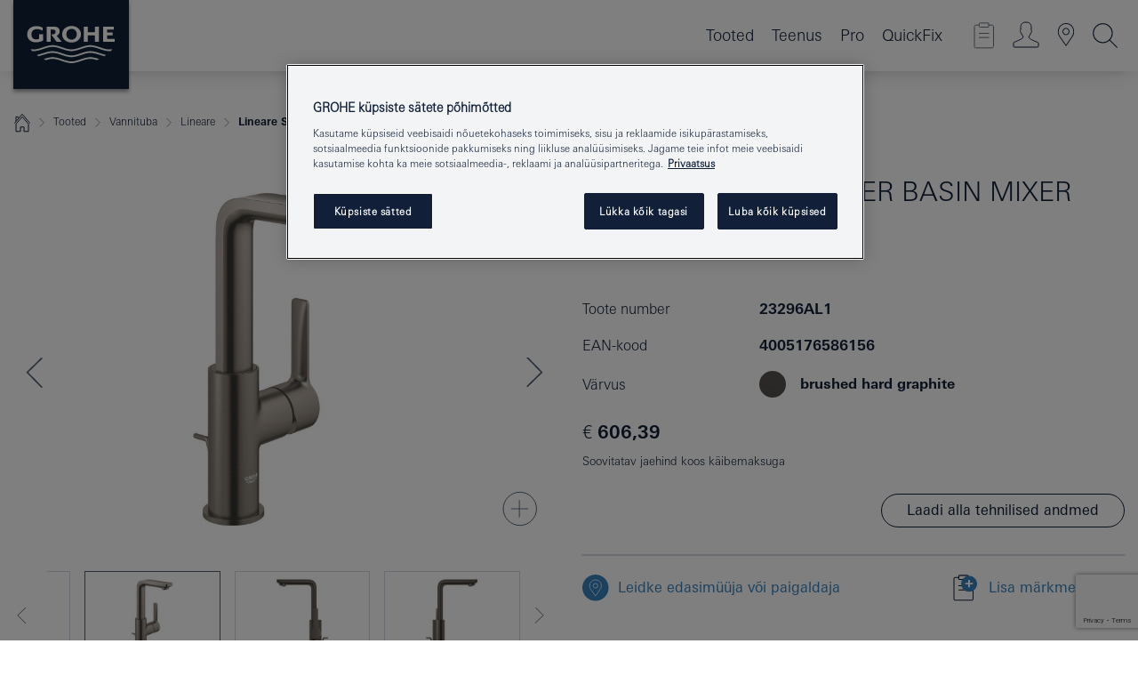

--- FILE ---
content_type: text/html;charset=UTF-8
request_url: https://www.grohe.ee/et_ee/lineare-single-lever-basin-mixer-1-2-l-size-23296AL1.html
body_size: 30079
content:
<!DOCTYPE html>

<!--[if IE 8]><html class="no-js ie ie8 lt-ie9" dir="ltr" lang="et-EE"><![endif]-->
<!--[if IE 9]><html class="no-js ie ie9" dir="ltr" lang="et-EE"><![endif]-->
<!--[if IEMobile]><html class="no-js ie ie-mobile" dir="ltr" lang="et-EE"><![endif]-->
<!--[if gt IE 8 | !IE]><!--><html class="no-js" dir="ltr" lang="et-EE"> <!--<![endif]-->



<!-- last generation 22.01.2026 at 09:10:06 | content-ID: 2623038 | structure-ID: 2622879 | ref-Name: productdeatilspage -->
<head>
<script>
// Define dataLayer and the gtag function.
window.dataLayer = window.dataLayer || [];
function gtag(){dataLayer.push(arguments);}
// Default ad_storage to 'denied'.
gtag('consent', 'default', {
ad_storage: "denied",
analytics_storage: "denied",
functionality_storage: "denied",
personalization_storage: "denied",
security_storage: "denied",
ad_user_data: "denied",
ad_personalization: "denied",
wait_for_update: 500
});
</script>
<script src="https://cdn.cookielaw.org/consent/53c0cd7a-16ce-4748-8d1d-42ad1f43a58c/OtAutoBlock.js" type="text/javascript"></script>
<script charset="UTF-8" data-document-language="true" data-domain-script="53c0cd7a-16ce-4748-8d1d-42ad1f43a58c" src="https://cdn.cookielaw.org/scripttemplates/otSDKStub.js" type="text/javascript"></script>
<script type="text/javascript">
function OptanonWrapper() {
if (document.cookie.includes('OptanonAlertBoxClosed')) {
document.dispatchEvent( new CustomEvent('consents-ready', { 'detail': { consent: false } }));
}
}
</script>
<script type="text/javascript">
window.LANG_DATA = '/et_ee/_technical/defaulttexts/index.json';
window.mobileApp = false;
window.CONFIG = {
imageBasePath: 'https://fe.grohe.com/release/0.85.0/b2x',
disable_productComparison: true,
disable_notepadLoggedIn: false,
showPrices: true,
groheChannel: 'B2C',
disable_notepadAvailabilityRequest: false,
isGlobalSearch: false,
loginUrl: '/login-idp.jsp?wrong_login_url=/et_ee/administration/login/&partial_registration_url=/et_ee/administration/registration/account-partial-registration-non-smart.html&login_ok_url=https%3A//www.grohe.ee/et_ee/_technical/webapp_properties/product-details-page.html',
staticSuggestionLinks : {
spareparts: '',
brochures: '/et_ee/our-service/brochures/brochures.html',
showrooms: '/et_ee/our-service/showrooms-installer/showroom-locator.html'
},
targetGroupsMapping: {planner: 'pro', pro: 'pro', daa: 'pro', designer: 'pro', showroom: 'pro', end: 'end', inst: 'pro', architect: 'pro', aap: 'pro', projects: 'pro'},
showDiyProducts: true,
historicalProducts: true,
productFallbackImage:'',
allowAnonNotepad: false,
filterIcons: {
A613_04: {
src: '/media/datasources/filter_icons/c2c/c2c_platinum_bw_logo.png',
tooltip: '<p >Cradle to Cradle Certified® - Plaatina</p>'
},
A613_01: {
src: '/media/datasources/filter_icons/c2c/c2c_bronze_bw_logo.png',
tooltip: '<p >Cradle to Cradle Certified® - Pronks</p>'
},
A613_02: {
src: '/media/datasources/filter_icons/c2c/c2c_silver_bw_logo.png',
tooltip: '<p >Cradle to Cradle Certified® - Hõbe</p>'
},
sustainable: {
src: '/media/datasources/filter_icons/sustainability/grohe_climate-care_logo.png',
tooltip: '<p >Jätkusuutliku mõjuga. <a href="http://green.grohe.com" target="_blank" title="green.grohe.com" class=" " >Lisateavet leiate aadressilt green.grohe.com.</a></p>'
},
A613_03: {
src: '/media/datasources/filter_icons/c2c/c2c_gold_bw_logo.png',
tooltip: '<p >Cradle to Cradle Certified® - Kuld</p>'
}
},
iconsForContent: [
'A613_03'
],
portfolioBadges: {
quickfix :
{
sapValue : 'L3013_1',
backgroundColor: '#E1F8FF',
label: 'GROHE QuickFix'
},
spa :
{
sapValue : 'A611_03',
backgroundColor: '#EBE2D6',
label: 'GROHE SPA'
},
}
}
</script>
<script>
window.ENDPOINTS = {
'B2X_PROJECT_REFERENCES': '/et_ee/_technical/project_config/index.json',
'B2X_PRODUCTS': 'https://api.sapcx.grohe.com/rest/v2/solr/master_et_EE_Product/select',
'B2X_PRODUCTS_SKU': 'https://api.sapcx.grohe.com/rest/v2/solr/master_et_EE_Product/suggestB2C',
'B2X_ACCOUNT_PASSWORD':'/myaccount/user/password',
'B2X_SMARTSHOP':'/smartshop/order/submit',
'GROHE_APPLICATION':'https://application.grohe.com',
'B2X_USER_INFO':'/myaccount/user/info',
'B2X_SMARTSHOP':'/smartshop/order/submit',
'B2X_MY_ACCOUNT_PRODUCT':'/myaccount/product/',
'B2X_PRODUCT':'/notepad/v1',
'B2X_SMART_INFO':'/website/smart-info',
'B2X_PREFERENCE_CENTER':'https://application.grohe.com/gateway/preference-center-send/',
'GROHE_SPECIFICATION':'https://specification.grohe.com',
'B2X_SMARTSHOP_SKU':'/website/sku/',
'B2X_PAGELIKES':'/website/pagelikes/',
'B2X_PREFERENCE_CENTER_CHANGE':'https://application.grohe.com/gateway/preference-center-change-send/',
'B2X_CERAMICS_LANDINGPAGES':'/_technical/landingpages.json',
'B2X_MY_ACCOUNT_PRODUCT_COMPARISON':'/myaccount/comparison/',
'B2X_MY_ACCOUNT_PRODUCT_SERIAL_VALIDATION':'/website/forms/serialnumber-check/',
'B2X_ORDER_TRACKING':'/website/new-ordertracking',
'B2X_ORDER_TRACKING_TOGGLE_NOTIFICATIONS':'/myaccount/user/update/emailnotifications/',
'B2X_SALESFORCE_PREFERENCE_CENTER':'/website/webforms/marketing-cloud/',
'B2X_ACCOUNT_REGISTRATION_ACCESS_TOKEN':'/myaccount/user/access-token',
'B2X_ACCOUNT_REFRESH_ACCESS_TOKEN':'/website/jwtoken/refresh-token',
'B2X_MY_ACCOUNT_PRODUCT_REGISTRATION':'/website/forms/product-registration',
'B2X_GATED_PREFERENCE_CENTER':'https://application.grohe.com/gateway/preference-center-send-v2/',
'B2X_MY_ACCOUNT_FILE_UPLOAD':'http://account/fileupload.php',
'B2X_EXPORT':'/notepad/v1',
'B2X_MY_ACCOUNT_ORDER_STATE':'/notepad/v1',
'B2X_SMART_UPI_HISTORY':'/website/account/history/upi',
'B2X_WEBSITE':'/solr/website_b2x/select',
'B2X_INVOICE_REGISTRATION':'/website/account/invoices/upload',
'B2X_NOTEPAD':'/notepad/v1',
'B2X_SMARTSHOP_UPI':'/website/upi/',
'B2X_AVAILABILITY':'/notepad/v1',
'B2X_ACCOUNT':'https://idp2-apigw.cloud.grohe.com/v1/web/users',
'B2X_ACCOUNT_UPDATE':'/myaccount/user/update',
'B2X_SMART_CHARGE':'/smartshop/creditcard/recharge',
'B2X_INVOICE_UPLOAD_HISTORY':'/website/account/history/invoices'
};
</script>
<script>
(function (sCDN, sCDNProject, sCDNWorkspace, sCDNVers) {
if (
window.localStorage !== null &&
typeof window.localStorage === "object" &&
typeof window.localStorage.getItem === "function" &&
window.sessionStorage !== null &&
typeof window.sessionStorage === "object" &&
typeof window.sessionStorage.getItem === "function"
) {
sCDNVers =
window.sessionStorage.getItem("jts_preview_version") ||
window.localStorage.getItem("jts_preview_version") ||
sCDNVers;
}
window.jentis = window.jentis || {};
window.jentis.config = window.jentis.config || {};
window.jentis.config.frontend = window.jentis.config.frontend || {};
window.jentis.config.frontend.cdnhost =
sCDN + "/get/" + sCDNWorkspace + "/web/" + sCDNVers + "/";
window.jentis.config.frontend.vers = sCDNVers;
window.jentis.config.frontend.env = sCDNWorkspace;
window.jentis.config.frontend.project = sCDNProject;
window._jts = window._jts || [];
var f = document.getElementsByTagName("script")[0];
var j = document.createElement("script");
j.async = true;
j.src = window.jentis.config.frontend.cdnhost + "xsufo4.js";
f.parentNode.insertBefore(j, f);
})("https://u2vxo8.grohe.ee","grohe-ee","live", "_");
_jts.push({ track: "pageview" });
_jts.push({ track: "submit" });
</script>
<title>Lineare Single-lever basin mixer 1/2″ L-Size | GROHE </title> <meta name="title" content="Lineare Single-lever basin mixer 1/2″ L-Size" />    <meta content="index,follow" name="robots" /> <meta charset="UTF-8" /> <meta content="telephone=no" name="format-detection" /> <meta content="width=device-width, initial-scale=1.0, minimum-scale=1.0, maximum-scale=1.0, user-scalable=no" name="viewport" /> <meta content="et_ee" name="locale" /> <meta content="et_ee" name="locales" /> <meta content="grohe_global" name="client" /> <meta content="b2x" name="pagescope" /> <meta content="https://fe.grohe.com/release/0.85.0/b2x" name="application-name" /> <meta content="https://fe.grohe.com/release/0.85.0/b2x/browserconfig.xml" name="msapplication-config" /> <meta content="#112038" name="msapplication-TileColor" /> <meta content="https://fe.grohe.com/release/0.85.0/b2x/mstile-144x144.png" name="msapplication-TileImage" /> <meta content="https://fe.grohe.com/release/0.85.0/b2x/mstile-70x70.png" name="msapplication-square70x70logo" /> <meta content="https://fe.grohe.com/release/0.85.0/b2x/mstile-150x150.png" name="msapplication-square150x150logo" /> <meta content="https://fe.grohe.com/release/0.85.0/b2x/mstile-310x150.png" name="msapplication-wide310x150logo" /> <meta content="https://fe.grohe.com/release/0.85.0/b2x/mstile-310x310.png" name="msapplication-square310x310logo" /> <meta content="IE=Edge" http-equiv="X-UA-Compatible" /> <meta content="productdeatilspage" name="siteUID_es" /> <meta content="none" name="videoType_s" />
<link href="https://fe.grohe.com/release/0.85.0/b2x/favicon.ico" rel="icon" type="image/ico" />
<link href="https://fe.grohe.com/release/0.85.0/b2x/favicon.ico" rel="shortcut icon" type="image/x-icon" />
<link href="https://fe.grohe.com/release/0.85.0/b2x/favicon.ico" rel="icon" sizes="16x16 32x32 48x48" type="image/vnd.microsoft.icon" />
<link href="https://fe.grohe.com/release/0.85.0/b2x/favicon-16x16.png" rel="icon" sizes="16x16" type="image/png" />
<link href="https://fe.grohe.com/release/0.85.0/b2x/favicon-32x32.png" rel="icon" sizes="32x32" type="image/png" />
<link href="https://fe.grohe.com/release/0.85.0/b2x/favicon-48x48.png" rel="icon" sizes="48x48" type="image/png" />
<link href="https://fe.grohe.com/release/0.85.0/b2x/apple-touch-icon-76x76.png" rel="apple-touch-icon" sizes="76x76" />
<link href="https://fe.grohe.com/release/0.85.0/b2x/apple-touch-icon-120x120.png" rel="apple-touch-icon" sizes="120x120" />
<link href="https://fe.grohe.com/release/0.85.0/b2x/apple-touch-icon-152x152.png" rel="apple-touch-icon" sizes="152x152" />
<link href="https://fe.grohe.com/release/0.85.0/b2x/apple-touch-icon-180x180.png" rel="apple-touch-icon" sizes="180x180" />
<link rel="canonical" href="https://www.grohe.ee/et_ee/lineare-single-lever-basin-mixer-1-2-l-size-23296AL1.html" />
<link href="https://fe.grohe.com/release/0.85.0/b2x/css/bootstrap.css?created=20211020004800" media="all" rel="stylesheet" />
<link href="https://fe.grohe.com/release/0.85.0/b2x/css/main.css?created=20211020004800" media="all" rel="stylesheet" />
<script type="text/javascript"> var searchHeaderConfig = { "productSettings" : { "preferredResults": { "code": [ ] }, "preselection": { "filter": [{"historical":["null"]}] } }, "contentSettings": { } }; </script>
</head>




<body class="b2x-navigation pdp-ncs">
<!-- noindex -->
<script type="text/javascript">
// read cookie (DEXT-1212)
function getCookie(name) {
const nameEQ = name + "=";
const cookies = document.cookie.split(';');
for (let i = 0; i < cookies.length; i++) {
let cookie = cookies[i];
while (cookie.charAt(0) === ' ') {
cookie = cookie.substring(1, cookie.length);
}
if (cookie.indexOf(nameEQ) === 0) {
return cookie.substring(nameEQ.length, cookie.length);
}
}
return null;
}
</script>
<script type="text/javascript">
// <![CDATA[
var dataLayer = dataLayer || [];
// check if cookie is available
var hashedEmail = getCookie('hashed_email');
if (hashedEmail) {
dataLayer.push({
'hashedUserData': {
'sha256': {
'email': hashedEmail
}
}
});
}
dataLayer.push({
'pageName':'/lineare-single-lever-basin-mixer-1-2-l-size-23296AL1',
'pageTitle':'Single-lever basin mixer 1/2″ L-Size',
'pageId':'2622879',
'pageSystemPath':'grohe_global/_technical_1/webapp_properties',
'pageCreated':'2019-05-23',
'pageLastEdit':'2026-01-22',
'pageCountry':'ee',
'pageLanguage':'et',
'internal':'false',
'pagePool':'europe',
'pageArea':'portal',
'pageScope':'b2x',
'pageCategory':'product detail page',
});
// ]]>
</script>
<!-- Google Tag Manager -->
<noscript><iframe height="0" src="//www.googletagmanager.com/ns.html?id=GTM-PGZM7P" style="display:none;visibility:hidden" width="0"></iframe></noscript>
<script>
// <![CDATA[
(function(w,d,s,l,i){w[l]=w[l]||[];w[l].push({'gtm.start':
new Date().getTime(),event:'gtm.js'});var f=d.getElementsByTagName(s)[0],
j=d.createElement(s),dl=l!='dataLayer'?'&l='+l:'';j.async=true;j.setAttribute('class','optanon-category-C0001');j.src=
'//www.googletagmanager.com/gtm.js?id='+i+dl;f.parentNode.insertBefore(j,f);
})(window,document,'script','dataLayer','GTM-PGZM7P');
// ]]>
</script>
<!-- End Google Tag Manager -->
<div class="vuejs-container" id="vuejs-dev-container">
<div class="ie-flex-wrapper">
<div class="page-wrap">
<div class="vuejs-container" id="vuejs-header-container">
	<header class="header--fixed header header--bordertop sticky-top header--shadow header--bgColorFlyoutMobileSecondary header--bgColorFlyoutDesktopSecondary header--colorFlyoutMobileLight header--colorFlyoutDesktopLight" v-scrollbar-width-detection="">
		<div class="container">
			<nav class="navbar-light  navbar navbar-expand-xl" itemscope="" itemtype="http://schema.org/Organization">
					<a class="navbar-brand" href="/et_ee/" itemprop="url" title="GROHE - Pure joy of water ">
<svg height="100" version="1.1" viewBox="0, 0, 130, 100" width="130" x="0" xmlns="http://www.w3.org/2000/svg" xmlns:xlink="http://www.w3.org/1999/xlink" y="0">
  <g id="Ebene_1">
    <path d="M0,0 L130,0 L130,100 L0,100 L0,0 z" fill="#112038"></path>
    <path d="M59.615,38.504 C59.614,42.055 62.032,44.546 65.48,44.546 C68.93,44.546 71.346,42.057 71.346,38.505 C71.346,34.943 68.937,32.459 65.48,32.459 C62.024,32.459 59.615,34.942 59.615,38.504 z M54.872,38.504 C54.872,33.132 59.351,29.205 65.48,29.205 C71.61,29.205 76.091,33.132 76.091,38.504 C76.091,43.861 71.601,47.795 65.48,47.795 C59.361,47.795 54.872,43.862 54.872,38.504 z M101.056,29.875 L101.056,47.124 L114,47.124 L114,43.744 L105.549,43.744 L105.549,39.645 L111.762,39.645 L111.762,36.396 L105.549,36.396 L105.549,33.254 L113.015,33.254 L113.015,29.875 L101.056,29.875 z M79.299,29.875 L79.299,47.124 L83.798,47.124 L83.798,39.75 L91.75,39.75 L91.75,47.124 L96.251,47.124 L96.251,29.875 L91.75,29.875 L91.75,36.252 L83.798,36.252 L83.798,29.875 L79.299,29.875 z M37.413,29.875 L37.413,47.124 L41.915,47.124 L41.915,33.129 L43.855,33.129 C46.4,33.129 47.54,33.942 47.54,35.751 C47.54,37.599 46.265,38.655 44.025,38.655 L43.036,38.629 L42.53,38.629 L48.784,47.124 L54.537,47.124 L48.803,40.188 C50.932,39.227 52.067,37.522 52.067,35.28 C52.067,31.626 49.7,29.875 44.761,29.875 L37.413,29.875 z M29.048,38.463 L29.048,43.635 C27.867,44.129 26.688,44.376 25.513,44.376 C22.484,44.376 20.354,42.037 20.354,38.708 C20.354,35.121 22.899,32.621 26.552,32.621 C28.594,32.621 30.616,33.191 33.069,34.455 L33.069,31.017 C29.936,29.736 28.39,29.371 26.074,29.371 C19.679,29.371 15.594,32.989 15.594,38.654 C15.594,44.043 19.558,47.627 25.517,47.627 C28.174,47.627 31.325,46.772 33.621,45.431 L33.621,38.463 L29.048,38.463 z M96.501,66.368 L96.068,66.211 L94.887,65.816 C91.46,64.783 88.718,64.267 86.624,64.267 C84.871,64.267 81.902,64.772 79.548,65.469 L78.373,65.816 C77.777,66.013 77.378,66.143 77.185,66.211 L76.004,66.618 L74.831,67.016 L73.649,67.418 C70.062,68.579 67.509,69.097 65.387,69.097 C63.559,69.097 60.849,68.597 58.304,67.791 L57.122,67.418 L55.943,67.016 L54.766,66.618 L53.585,66.211 L52.399,65.816 C48.977,64.783 46.228,64.267 44.146,64.267 C42.38,64.269 39.416,64.77 37.059,65.469 L35.885,65.816 C35.047,66.086 34.875,66.147 34.27,66.368 L36.645,67.6 L37.178,67.439 C39.947,66.583 42.331,66.137 44.151,66.137 C45.682,66.137 48.074,66.527 50.042,67.095 L51.224,67.439 L52.399,67.819 L53.585,68.211 L54.766,68.619 L55.943,69.018 L57.122,69.412 C60.668,70.5 63.278,71.001 65.388,71 C67.199,70.999 69.966,70.517 72.468,69.767 L73.649,69.412 L74.831,69.018 L76.004,68.619 L77.185,68.211 L78.373,67.819 L79.548,67.439 C82.561,66.544 84.782,66.137 86.628,66.138 C88.447,66.138 90.828,66.584 93.595,67.439 L94.127,67.6 L96.501,66.368 z M104.198,61.892 L97.321,59.781 C94.229,58.831 93.033,58.497 91.384,58.133 C89.639,57.747 87.89,57.525 86.625,57.525 C84.63,57.525 80.826,58.235 78.373,59.065 L73.649,60.666 C70.452,61.749 67.509,62.346 65.362,62.346 C63.203,62.346 60.289,61.755 57.076,60.666 L52.352,59.065 C49.906,58.236 46.087,57.525 44.09,57.525 C42.832,57.525 41.067,57.75 39.335,58.133 C37.705,58.495 36.413,58.853 33.397,59.781 L26.528,61.892 C27.262,62.56 27.458,62.714 28.28,63.271 L32.098,62.109 L35.253,61.178 L36.52,60.803 C39.877,59.813 42.154,59.388 44.094,59.388 C45.857,59.388 49.045,59.971 51.17,60.686 L57.076,62.667 C59.842,63.594 63.267,64.248 65.363,64.248 C67.451,64.248 70.907,63.59 73.649,62.667 L79.548,60.686 C81.665,59.975 84.872,59.386 86.628,59.388 C88.575,59.388 90.832,59.81 94.198,60.803 L95.465,61.178 L98.621,62.109 L102.446,63.271 C103.264,62.71 103.459,62.557 104.198,61.892 z M111.243,55.247 L111.047,55.575 C110.607,56.31 110.407,56.583 109.748,57.365 C108.911,57.479 108.576,57.504 107.913,57.504 C105.809,57.504 102.364,56.844 99.611,55.916 L94.887,54.32 C91.678,53.24 88.747,52.643 86.628,52.641 C84.843,52.641 81.715,53.215 79.548,53.941 L73.649,55.916 C70.868,56.846 67.455,57.504 65.388,57.504 C63.323,57.504 59.907,56.847 57.122,55.916 L51.224,53.941 C49.056,53.215 45.933,52.641 44.146,52.641 C42.03,52.641 39.091,53.24 35.885,54.32 L31.161,55.916 C28.406,56.844 24.963,57.504 22.854,57.504 C22.191,57.504 21.859,57.479 21.031,57.365 C20.418,56.66 20.178,56.332 19.724,55.575 L19.529,55.247 C21.128,55.507 22.022,55.601 22.899,55.601 C25.001,55.601 28.008,54.989 31.161,53.922 L35.885,52.32 C38.381,51.474 42.108,50.778 44.146,50.777 C46.174,50.777 49.904,51.476 52.399,52.32 L57.122,53.922 C60.274,54.989 63.284,55.601 65.387,55.601 C67.488,55.601 70.498,54.989 73.649,53.922 L78.373,52.32 C80.865,51.476 84.597,50.777 86.622,50.777 C88.665,50.777 92.385,51.474 94.887,52.32 L99.611,53.922 C102.763,54.989 105.77,55.601 107.872,55.601 C108.749,55.601 109.643,55.507 111.243,55.247 z" fill="#FFFFFE"></path>
  </g>
</svg>
					</a>
				<div class="header__iconwrapper">
			        <a aria-controls="navigationMenuContent" aria-expanded="false" aria-label="Toggle navigation" class="navbar-toggler" data-target="#navigationMenuContent" data-toggle="collapse">
			          <span class="navbar-toggler-icon" v-sidebar-nav-toggler=""></span>
			        </a>				
				</div>
				<a class="d-none d-lg-none nav-mobile-header__closer icon_close_secondary" v-nav-icons-flyout-toggler=""></a>
				<div class="row collapse navbar-collapse" id="navigationMenuContent">
<ul class="container navbar-nav navnode navnode--main">
<li class="nav-item">
<a aria-expanded="false" aria-haspopup="true" class="nav-link level1 hasNextLevel nav-link--noFocus nav-link--light nav-link--layerarrow nav-link--primarynav" href="javascript:void(0);" id="flyout-1222557" role="button" v-next-level-nav-toggler="" v-sidebar-nav-toggler="">
Tooted
</a>


</li>
<li class="nav-item">
<a aria-expanded="false" aria-haspopup="true" class="nav-link level1 hasNextLevel nav-link--noFocus nav-link--light nav-link--layerarrow nav-link--primarynav" href="javascript:void(0);" id="flyout-1218579" role="button" v-next-level-nav-toggler="" v-sidebar-nav-toggler="">
Teenus
</a>


</li>
<li class="nav-item">
<a aria-expanded="false" aria-haspopup="true" class="nav-link level1 hasNextLevel nav-link--noFocus nav-link--light nav-link--layerarrow nav-link--primarynav" href="javascript:void(0);" id="flyout-2422360" role="button" v-next-level-nav-toggler="" v-sidebar-nav-toggler="">
Pro
</a>


</li>
<li class="nav-item">
<a class="nav-link nav-link--noFocus nav-link--light nav-link--layerarrow nav-link--primarynav" href="https://www.quickfix-grohe.com/et-ee/">QuickFix</a>
</li>
</ul>
				</div>
				<ul class="navbar-nav navnode navnode--icons" v-nav-icons-scroll-handler="">
						<li class="nav-item nav-item--flyout nav-item--icon">
		<notepad-navigation href="/et_ee/notepad/" title="Open: My Notepad "></notepad-navigation>
    </li>
	<li class="nav-item nav-item--flyout nav-item--icon">
		<a aria-expanded="false" aria-haspopup="true" class="nav-link nav-link--noFocus nav-link--light nav-link--layerarrow nav-link--primarynav flyout-toggle" href="#" id="flyout-login" role="button" title="" v-nav-icons-flyout-toggler="">			
							
					
	        							

				<div class="flyout-icon flyout-icon--login"></div>
	        			

		</a>
				<div aria-labelledby="flyout-login" class="flyout" v-add-class-if-logged-in="'flyout--withFullWidthCategory'">
		      	<div class="flyout__background flyout__background--plain ">
					<a class="flyout__closer" v-nav-primary-closer=""></a>
				</div>
				<div class="row navbar-nav navnode navnode--secondary ">   
					<div class="navnode__wrapper navnode__wrapper--columnCategories">
						<ul class="container navnode__container navnode__container--login">
							<li class="nav-item nav-item--secondarynav col-12 nav-item--flyout flyout-category">								
											
		
						    								

							        <div class="flyout__headline text-uppercase">
								        <strong>Logi sisse</strong>
									</div>
									<div class="text-white mb-3"><span>
								        Logige sisse ja pääsete ligi kõikidele funktsioonidele. Kui olete sisse loginud, saate näiteks luua spetsifikaate, jälgida oma tellimusi, vaadata toodete saadavust ja palju muud.
									</span></div>
										<a class="btn btn-primary btn--flyoutLogin" href="/login-idp.jsp?wrong_login_url=/et_ee/administration/login/&amp;partial_registration_url=/et_ee/administration/registration/account-partial-registration-non-smart.html&amp;login_ok_url=http://www.grohe.ee/et_ee/">Logi sisse</a>
										 <a class=" link link d-block mb-2 scroll-link" href="/et_ee/administration/registration/account-registration-non-smart.html#null" title="Ei ole veel registreeritud?"> Ei ole veel registreeritud?</a>
											
		
							</li>
						</ul>
					</div>						
														
				</div>
			</div>
		</li>
    <li class="nav-item nav-item--flyout nav-item--icon">
		<a class="nav-link nav-link--noFocus nav-link--light nav-link--primarynav nav-link--locator" href="/et_ee/our-service/showrooms-installer/showroom-locator.html" title="Showroom Locator">
			<span class="showroom-locator-icon"></span>
		</a>
	</li>
	<li class="nav-item nav-item--flyout nav-item--icon">
		<a aria-expanded="false" aria-haspopup="true" class="nav-link nav-link--noFocus nav-link--light nav-link--layerarrow nav-link--primarynav flyout-toggle" href="#" id="flyout-search" role="button" title="Open: Search " v-nav-icons-flyout-toggler="">
			<div class="flyout-icon flyout-icon--search"></div>
		</a>
		<div aria-labelledby="flyout-search" class="flyout">
			<div class="flyout__background flyout__background--plain ">
				<a class="flyout__closer" v-nav-primary-closer=""></a>
			</div>
			<div class="row navbar-nav navnode navnode--secondary navnode--fullHeight ">
				<ul class="container navnode__container navnode__container--search">
					<li class="nav-item nav-item--secondarynav nav-item--noborder">
						<div class="nav-search-item container justify-content-center">
							<div class="nav-search-item__inner col-12 col-lg-8">
								<b2x-search-header :dal-search-enabled="false" search-base-url="/et_ee/search-results-page/">
                              </b2x-search-header>
							</div>
						</div>
					</li>
				</ul>
			</div>
		</div>
    </li>

				</ul>
			</nav>
		</div>
	</header>
<aside class="navigation-sidebar navigation-sidebar--hidden">
<a class="navbar-brand" href="/et_ee/" itemprop="url" title="GROHE - Pure joy of water ">
<svg height="100" version="1.1" viewBox="0, 0, 130, 100" width="130" x="0" xmlns="http://www.w3.org/2000/svg" xmlns:xlink="http://www.w3.org/1999/xlink" y="0">
<g id="Ebene_1">
<path d="M0,0 L130,0 L130,100 L0,100 L0,0 z" fill="#112038"></path>
<path d="M59.615,38.504 C59.614,42.055 62.032,44.546 65.48,44.546 C68.93,44.546 71.346,42.057 71.346,38.505 C71.346,34.943 68.937,32.459 65.48,32.459 C62.024,32.459 59.615,34.942 59.615,38.504 z M54.872,38.504 C54.872,33.132 59.351,29.205 65.48,29.205 C71.61,29.205 76.091,33.132 76.091,38.504 C76.091,43.861 71.601,47.795 65.48,47.795 C59.361,47.795 54.872,43.862 54.872,38.504 z M101.056,29.875 L101.056,47.124 L114,47.124 L114,43.744 L105.549,43.744 L105.549,39.645 L111.762,39.645 L111.762,36.396 L105.549,36.396 L105.549,33.254 L113.015,33.254 L113.015,29.875 L101.056,29.875 z M79.299,29.875 L79.299,47.124 L83.798,47.124 L83.798,39.75 L91.75,39.75 L91.75,47.124 L96.251,47.124 L96.251,29.875 L91.75,29.875 L91.75,36.252 L83.798,36.252 L83.798,29.875 L79.299,29.875 z M37.413,29.875 L37.413,47.124 L41.915,47.124 L41.915,33.129 L43.855,33.129 C46.4,33.129 47.54,33.942 47.54,35.751 C47.54,37.599 46.265,38.655 44.025,38.655 L43.036,38.629 L42.53,38.629 L48.784,47.124 L54.537,47.124 L48.803,40.188 C50.932,39.227 52.067,37.522 52.067,35.28 C52.067,31.626 49.7,29.875 44.761,29.875 L37.413,29.875 z M29.048,38.463 L29.048,43.635 C27.867,44.129 26.688,44.376 25.513,44.376 C22.484,44.376 20.354,42.037 20.354,38.708 C20.354,35.121 22.899,32.621 26.552,32.621 C28.594,32.621 30.616,33.191 33.069,34.455 L33.069,31.017 C29.936,29.736 28.39,29.371 26.074,29.371 C19.679,29.371 15.594,32.989 15.594,38.654 C15.594,44.043 19.558,47.627 25.517,47.627 C28.174,47.627 31.325,46.772 33.621,45.431 L33.621,38.463 L29.048,38.463 z M96.501,66.368 L96.068,66.211 L94.887,65.816 C91.46,64.783 88.718,64.267 86.624,64.267 C84.871,64.267 81.902,64.772 79.548,65.469 L78.373,65.816 C77.777,66.013 77.378,66.143 77.185,66.211 L76.004,66.618 L74.831,67.016 L73.649,67.418 C70.062,68.579 67.509,69.097 65.387,69.097 C63.559,69.097 60.849,68.597 58.304,67.791 L57.122,67.418 L55.943,67.016 L54.766,66.618 L53.585,66.211 L52.399,65.816 C48.977,64.783 46.228,64.267 44.146,64.267 C42.38,64.269 39.416,64.77 37.059,65.469 L35.885,65.816 C35.047,66.086 34.875,66.147 34.27,66.368 L36.645,67.6 L37.178,67.439 C39.947,66.583 42.331,66.137 44.151,66.137 C45.682,66.137 48.074,66.527 50.042,67.095 L51.224,67.439 L52.399,67.819 L53.585,68.211 L54.766,68.619 L55.943,69.018 L57.122,69.412 C60.668,70.5 63.278,71.001 65.388,71 C67.199,70.999 69.966,70.517 72.468,69.767 L73.649,69.412 L74.831,69.018 L76.004,68.619 L77.185,68.211 L78.373,67.819 L79.548,67.439 C82.561,66.544 84.782,66.137 86.628,66.138 C88.447,66.138 90.828,66.584 93.595,67.439 L94.127,67.6 L96.501,66.368 z M104.198,61.892 L97.321,59.781 C94.229,58.831 93.033,58.497 91.384,58.133 C89.639,57.747 87.89,57.525 86.625,57.525 C84.63,57.525 80.826,58.235 78.373,59.065 L73.649,60.666 C70.452,61.749 67.509,62.346 65.362,62.346 C63.203,62.346 60.289,61.755 57.076,60.666 L52.352,59.065 C49.906,58.236 46.087,57.525 44.09,57.525 C42.832,57.525 41.067,57.75 39.335,58.133 C37.705,58.495 36.413,58.853 33.397,59.781 L26.528,61.892 C27.262,62.56 27.458,62.714 28.28,63.271 L32.098,62.109 L35.253,61.178 L36.52,60.803 C39.877,59.813 42.154,59.388 44.094,59.388 C45.857,59.388 49.045,59.971 51.17,60.686 L57.076,62.667 C59.842,63.594 63.267,64.248 65.363,64.248 C67.451,64.248 70.907,63.59 73.649,62.667 L79.548,60.686 C81.665,59.975 84.872,59.386 86.628,59.388 C88.575,59.388 90.832,59.81 94.198,60.803 L95.465,61.178 L98.621,62.109 L102.446,63.271 C103.264,62.71 103.459,62.557 104.198,61.892 z M111.243,55.247 L111.047,55.575 C110.607,56.31 110.407,56.583 109.748,57.365 C108.911,57.479 108.576,57.504 107.913,57.504 C105.809,57.504 102.364,56.844 99.611,55.916 L94.887,54.32 C91.678,53.24 88.747,52.643 86.628,52.641 C84.843,52.641 81.715,53.215 79.548,53.941 L73.649,55.916 C70.868,56.846 67.455,57.504 65.388,57.504 C63.323,57.504 59.907,56.847 57.122,55.916 L51.224,53.941 C49.056,53.215 45.933,52.641 44.146,52.641 C42.03,52.641 39.091,53.24 35.885,54.32 L31.161,55.916 C28.406,56.844 24.963,57.504 22.854,57.504 C22.191,57.504 21.859,57.479 21.031,57.365 C20.418,56.66 20.178,56.332 19.724,55.575 L19.529,55.247 C21.128,55.507 22.022,55.601 22.899,55.601 C25.001,55.601 28.008,54.989 31.161,53.922 L35.885,52.32 C38.381,51.474 42.108,50.778 44.146,50.777 C46.174,50.777 49.904,51.476 52.399,52.32 L57.122,53.922 C60.274,54.989 63.284,55.601 65.387,55.601 C67.488,55.601 70.498,54.989 73.649,53.922 L78.373,52.32 C80.865,51.476 84.597,50.777 86.622,50.777 C88.665,50.777 92.385,51.474 94.887,52.32 L99.611,53.922 C102.763,54.989 105.77,55.601 107.872,55.601 C108.749,55.601 109.643,55.507 111.243,55.247 z" fill="#FFFFFE"></path>
</g>
</svg>
</a>
<a class="navigation-sidebar__close-btn" href="#" target="_self" v-sidebar-nav-toggler="">
<span class="icon icon_close_primary"></span>
</a>
<nav class="nav-container nav-container--level1">
<ul class="navigation navigation">
<li class="nav-item">
<a aria-expanded="false" aria-haspopup="true" class="nav-link next-level-toggle nav-link--noFocus nav-link--light" href="javascript:void(0);" id="flyout-1222557" role="button" v-next-level-nav-toggler="">
Tooted
</a>
<nav class="nav-container nav-container--level2 hidden">
<a class="nav-link link-back level2" href="javascript:void(0)" v-nav-back-button="">Tooted</a>
<ul class="navigation navigation--level2">
<li class="nav-item">
<a aria-expanded="false" aria-haspopup="true" class="nav-link level2 nav-link--noFocus nav-link--light next-level-toggle" href="javascript:void(0);" id="flyout-1222557" role="button" v-next-level-nav-toggler="">
Vannituba
</a>
<nav class="nav-container nav-container--level3 hidden">
<a class="nav-link link-back level3" href="javascript:void(0)" v-nav-back-button="">Vannituba</a>
<ul class="navigation navigation--level3">
<li class="nav-item">
<a aria-expanded="false" aria-haspopup="true" class="nav-link level3 nav-link--noFocus nav-link--light next-level-toggle" href="javascript:void(0);" id="flyout-1222582" role="button" v-next-level-nav-toggler="">
Valamutele
</a>
<nav class="nav-container nav-container--level4 hidden">
<a class="nav-link link-back level4" href="javascript:void(0)" v-nav-back-button="">Valamutele</a>
<ul class="navigation navigation--level4">
<li class="nav-item">
<a class="nav-link level4 nav-link--noFocus nav-link--light" href="/et_ee/for-your-bathroom/for-wash-basins/for-wash-basins.html">
Ülevaade
</a>
</li>
<li class="nav-item">
<a class="nav-link level4 nav-link--noFocus nav-link--light" href="/et_ee/for-your-bathroom/collections/overview-bathroom-collections.html">
Segistid
</a>
</li>
<li class="nav-item">
<a class="nav-link level4 nav-link--noFocus nav-link--light" href="/et_ee/for-your-bathroom/for-wash-basins/touchless-faucets/">
Puutevabad segistid
</a>
</li>
<li class="nav-item">
<a class="nav-link level4 nav-link--noFocus nav-link--light" href="/et_ee/for-your-bathroom/for-wash-basins/icon-3d/">
GROHE Icon 3D
</a>
</li>
</ul>
</nav>
</li>
<li class="nav-item">
<a aria-expanded="false" aria-haspopup="true" class="nav-link level3 nav-link--noFocus nav-link--light next-level-toggle" href="javascript:void(0);" id="flyout-1222536" role="button" v-next-level-nav-toggler="">
Duššidele
</a>
<nav class="nav-container nav-container--level4 hidden">
<a class="nav-link link-back level4" href="javascript:void(0)" v-nav-back-button="">Duššidele</a>
<ul class="navigation navigation--level4">
<li class="nav-item">
<a class="nav-link level4 nav-link--noFocus nav-link--light" href="/et_ee/for-your-bathroom/for-showers/for-showers.html">
Ülevaade
</a>
</li>
<li class="nav-item">
<a class="nav-link level4 nav-link--noFocus nav-link--light" href="/et_ee/for-your-bathroom/for-showers/energy-for-life/">
Energia eluks
</a>
</li>
<li class="nav-item">
<a class="nav-link level4 nav-link--noFocus nav-link--light" href="/et_ee/for-your-bathroom/for-showers/shower-collections/">
Ideaalne dušš
</a>
</li>
<li class="nav-item">
<a class="nav-link level4 nav-link--noFocus nav-link--light" href="https://www.grohe.ee/et_ee/for-your-bathroom/for-showers/shower-collections/">
Duši- ja termostaat segistite kollektsioonid
</a>
</li>
<li class="nav-item">
<a class="nav-link level4 nav-link--noFocus nav-link--light" href="/et_ee/smartcontrol/">
SmartControl
</a>
</li>
<li class="nav-item">
<a class="nav-link level4 nav-link--noFocus nav-link--light" href="/et_ee/for-your-bathroom/for-showers/concealed-solutions/">
Seinasisesed lahendused
</a>
</li>
<li class="nav-item">
<a class="nav-link level4 nav-link--noFocus nav-link--light" href="/et_ee/products/for-your-bathroom/for-showers/concealed-shower-solutions.html">
Peidetud lahendused
</a>
</li>
<li class="nav-item">
<a class="nav-link level4 nav-link--noFocus nav-link--light" href="/et_ee/bathroom/showers/grohe-purefoam/">
GROHE Purefoam
</a>
</li>
</ul>
</nav>
</li>
<li class="nav-item">
<a aria-expanded="false" aria-haspopup="true" class="nav-link level3 nav-link--noFocus nav-link--light next-level-toggle" href="javascript:void(0);" id="flyout-1222543" role="button" v-next-level-nav-toggler="">
Vannidele
</a>
<nav class="nav-container nav-container--level4 hidden">
<a class="nav-link link-back level4" href="javascript:void(0)" v-nav-back-button="">Vannidele</a>
<ul class="navigation navigation--level4">
<li class="nav-item">
<a class="nav-link level4 nav-link--noFocus nav-link--light" href="/et_ee/for-your-bathroom/for-bath-tubes/for-bath-tubes.html">
Ülevaade
</a>
</li>
<li class="nav-item">
<a class="nav-link level4 nav-link--noFocus nav-link--light" href="/et_ee/for-your-bathroom/for-bath-tubes/rapido-smartbox/">
Seinasisesed lahendused
</a>
</li>
</ul>
</nav>
</li>
<li class="nav-item">
<a aria-expanded="false" aria-haspopup="true" class="nav-link level3 nav-link--noFocus nav-link--light next-level-toggle" href="javascript:void(0);" id="flyout-1222849" role="button" v-next-level-nav-toggler="">
Keraamika
</a>
<nav class="nav-container nav-container--level4 hidden">
<a class="nav-link link-back level4" href="javascript:void(0)" v-nav-back-button="">Keraamika</a>
<ul class="navigation navigation--level4">
<li class="nav-item">
<a class="nav-link level4 nav-link--noFocus nav-link--light" href="/et_ee/for-your-bathroom/ceramics/ceramics-overview/">
Ülevaade
</a>
</li>
<li class="nav-item">
<a class="nav-link level4 nav-link--noFocus nav-link--light" href="/et_ee/for-your-bathroom/ceramics/perfect-match.html">
Leidke ideaalne sobivus vastavalt oma soovidele
</a>
</li>
<li class="nav-item">
<a class="nav-link level4 nav-link--noFocus nav-link--light" href="/et_ee/for-your-bathroom/ceramics/bau-ceramics/">
Bau Ceramic
</a>
</li>
<li class="nav-item">
<a class="nav-link level4 nav-link--noFocus nav-link--light" href="/et_ee/for-your-bathroom/ceramics/cube-ceramics.html">
Cube Ceramics
</a>
</li>
<li class="nav-item">
<a class="nav-link level4 nav-link--noFocus nav-link--light" href="/et_ee/for-your-bathroom/ceramics/essence/">
Essence Ceramics
</a>
</li>
<li class="nav-item">
<a class="nav-link level4 nav-link--noFocus nav-link--light" href="/et_ee/for-your-bathroom/ceramics/euro-ceramics.html">
Euro Ceramics
</a>
</li>
<li class="nav-item">
<a class="nav-link level4 nav-link--noFocus nav-link--light" href="/et_ee/for-your-bathroom/ceramics/start-round/">
Start Round Ceramic
</a>
</li>
</ul>
</nav>
</li>
<li class="nav-item">
<a aria-expanded="false" aria-haspopup="true" class="nav-link level3 nav-link--noFocus nav-link--light next-level-toggle" href="javascript:void(0);" id="flyout-1222589" role="button" v-next-level-nav-toggler="">
Bidee, pissuaari ja WC-potile
</a>
<nav class="nav-container nav-container--level4 hidden">
<a class="nav-link link-back level4" href="javascript:void(0)" v-nav-back-button="">Bidee, pissuaari ja WC-potile</a>
<ul class="navigation navigation--level4">
<li class="nav-item">
<a class="nav-link level4 nav-link--noFocus nav-link--light" href="/et_ee/for-your-bathroom/for-wc-urinal-bidet/for-wc-urinal-bidet.html">
Ülevaade
</a>
</li>
<li class="nav-item">
<a class="nav-link level4 nav-link--noFocus nav-link--light" href="/et_ee/for-your-bathroom/collections/overview-wc-collections.html">
Loputusnupud
</a>
</li>
<li class="nav-item">
<a class="nav-link level4 nav-link--noFocus nav-link--light" href="/et_ee/vannituba/dusiga-wc.html">
Bideega WC-pott
</a>
</li>
<li class="nav-item">
<a class="nav-link level4 nav-link--noFocus nav-link--light" href="/et_ee/bathroom/concealed-solutions/">
Seinasisesed lahendused
</a>
</li>
<li class="nav-item">
<a class="nav-link level4 nav-link--noFocus nav-link--light" href="/et_ee/for-your-bathroom/collections/wc-collections/bau-tectron-e.html">
Infrapuna loputusplaadid
</a>
</li>
<li class="nav-item">
<a class="nav-link level4 nav-link--noFocus nav-link--light" href="/et_ee/tooted/vannituba/bidee-pissuaari-ja-wc-potile/solido.html">
Kõik ühes WC komplektid
</a>
</li>
<li class="nav-item">
<a class="nav-link level4 nav-link--noFocus nav-link--light" href="/et_ee/vannituba/dusiga-wc/bidee-iste.html">
Bidee iste
</a>
</li>
</ul>
</nav>
</li>
<li class="nav-item">
<a aria-expanded="false" aria-haspopup="true" class="nav-link level3 nav-link--noFocus nav-link--light next-level-toggle" href="javascript:void(0);" id="flyout-1222550" role="button" v-next-level-nav-toggler="">
Vannitoaaksessuaarid
</a>
<nav class="nav-container nav-container--level4 hidden">
<a class="nav-link link-back level4" href="javascript:void(0)" v-nav-back-button="">Vannitoaaksessuaarid</a>
<ul class="navigation navigation--level4">
<li class="nav-item">
<a class="nav-link level4 nav-link--noFocus nav-link--light" href="/et_ee/for-your-bathroom/bathroom-accessories/overview-accessories.html">
Ülevaade
</a>
</li>
<li class="nav-item">
<a class="nav-link level4 nav-link--noFocus nav-link--light" href="/et_ee/for-your-bathroom/bathroom-accessories/accessories/overview-accessories-collections.html">
Aksessuaarid
</a>
</li>
</ul>
</nav>
</li>
</ul>
</nav>
</li>
<li class="nav-item">
<a aria-expanded="false" aria-haspopup="true" class="nav-link level2 nav-link--noFocus nav-link--light next-level-toggle" href="javascript:void(0);" id="flyout-1756787" role="button" v-next-level-nav-toggler="">
Köök
</a>
<nav class="nav-container nav-container--level3 hidden">
<a class="nav-link link-back level3" href="javascript:void(0)" v-nav-back-button="">Köök</a>
<ul class="navigation navigation--level3">
<li class="nav-item">
<a aria-expanded="false" aria-haspopup="true" class="nav-link level3 nav-link--noFocus nav-link--light next-level-toggle" href="javascript:void(0);" id="flyout-1218382" role="button" v-next-level-nav-toggler="">
Köögisegistid
</a>
<nav class="nav-container nav-container--level4 hidden">
<a class="nav-link link-back level4" href="javascript:void(0)" v-nav-back-button="">Köögisegistid</a>
<ul class="navigation navigation--level4">
<li class="nav-item">
<a class="nav-link level4 nav-link--noFocus nav-link--light" href="/et_ee/for-your-kitchen/kitchen-taps/overview-kitchen-taps.html">
Ülevaade
</a>
</li>
<li class="nav-item">
<a class="nav-link level4 nav-link--noFocus nav-link--light" href="/et_ee/for-your-kitchen/collections/overview-collections.html">
Segistitarvikud
</a>
</li>
</ul>
</nav>
</li>
<li class="nav-item">
<a aria-expanded="false" aria-haspopup="true" class="nav-link level3 nav-link--noFocus nav-link--light next-level-toggle" href="javascript:void(0);" id="flyout-1510849" role="button" v-next-level-nav-toggler="">
GROHE veesüsteemid
</a>
<nav class="nav-container nav-container--level4 hidden">
<a class="nav-link link-back level4" href="javascript:void(0)" v-nav-back-button="">GROHE veesüsteemid</a>
<ul class="navigation navigation--level4">
<li class="nav-item">
<a class="nav-link level4 nav-link--noFocus nav-link--light" href="/et_ee/for-your-kitchen/watersystems/grohe-watersystems-for-private-use/">
GROHE veesüsteemid koduseks kasutamiseks
</a>
</li>
<li class="nav-item">
<a class="nav-link level4 nav-link--noFocus nav-link--light" href="/et_ee/for-your-kitchen/watersystems/grohe-watersystems-for-professional-use/watersystems-for-professional-use.html">
GROHE veesüsteemid kontoris kasutamiseks
</a>
</li>
<li class="nav-item">
<a class="nav-link level4 nav-link--noFocus nav-link--light" href="/et_ee/for-your-kitchen/collections/filtered-water/grohe-blue-pure.html">
GROHE Blue Pure
</a>
</li>
</ul>
</nav>
</li>
<li class="nav-item">
<a aria-expanded="false" aria-haspopup="true" class="nav-link level3 nav-link--noFocus nav-link--light next-level-toggle" href="javascript:void(0);" id="flyout-1756669" role="button" v-next-level-nav-toggler="">
Köögivalamud
</a>
<nav class="nav-container nav-container--level4 hidden">
<a class="nav-link link-back level4" href="javascript:void(0)" v-nav-back-button="">Köögivalamud</a>
<ul class="navigation navigation--level4">
<li class="nav-item">
<a class="nav-link level4 nav-link--noFocus nav-link--light" href="/et_ee/for-your-kitchen/kitchen_sinks/products.html">
Ülevaade
</a>
</li>
<li class="nav-item">
<a class="nav-link level4 nav-link--noFocus nav-link--light" href="/et_ee/for-your-kitchen/kitchen_sinks.html">
Köögivalamud
</a>
</li>
</ul>
</nav>
</li>
<li class="nav-item">
<a aria-expanded="false" aria-haspopup="true" class="nav-link level3 nav-link--noFocus nav-link--light next-level-toggle" href="javascript:void(0);" id="flyout-1217469" role="button" v-next-level-nav-toggler="">
Köögiaksessuaarid
</a>
<nav class="nav-container nav-container--level4 hidden">
<a class="nav-link link-back level4" href="javascript:void(0)" v-nav-back-button="">Köögiaksessuaarid</a>
<ul class="navigation navigation--level4">
<li class="nav-item">
<a class="nav-link level4 nav-link--noFocus nav-link--light" href="/et_ee/for-your-kitchen/kitchen-accessoires/overview-accessories.html">
Ülevaade
</a>
</li>
</ul>
</nav>
</li>
</ul>
</nav>
</li>
<li class="nav-item">
<a aria-expanded="false" aria-haspopup="true" class="nav-link level2 nav-link--noFocus nav-link--light next-level-toggle" href="javascript:void(0);" id="flyout-2623644" role="button" v-next-level-nav-toggler="">
Tark kodu
</a>
<nav class="nav-container nav-container--level3 hidden">
<a class="nav-link link-back level3" href="javascript:void(0)" v-nav-back-button="">Tark kodu</a>
<ul class="navigation navigation--level3">
<li class="nav-item">
<a aria-expanded="false" aria-haspopup="true" class="nav-link level3 nav-link--noFocus nav-link--light next-level-toggle" href="javascript:void(0);" id="flyout-2623644" role="button" v-next-level-nav-toggler="">
Veeturvasüsteem
</a>
<nav class="nav-container nav-container--level4 hidden">
<a class="nav-link link-back level4" href="javascript:void(0)" v-nav-back-button="">Veeturvasüsteem</a>
<ul class="navigation navigation--level4">
<li class="nav-item">
<a class="nav-link level4 nav-link--noFocus nav-link--light" href="/et_ee/smarthome/grohe-sense-guard/">
GROHE Sense Guard
</a>
</li>
<li class="nav-item">
<a class="nav-link level4 nav-link--noFocus nav-link--light" href="/et_ee/smarthome/grohe-sense/">
GROHE Sense
</a>
</li>
<li class="nav-item">
<a class="nav-link level4 nav-link--noFocus nav-link--light" href="/et_ee/smarthome/sense-app/">
GROHE Sense App
</a>
</li>
</ul>
</nav>
</li>
<li class="nav-item">
<a aria-expanded="false" aria-haspopup="true" class="nav-link level3 nav-link--noFocus nav-link--light next-level-toggle" href="javascript:void(0);" id="flyout-2623335" role="button" v-next-level-nav-toggler="">
Paigaldus
</a>
<nav class="nav-container nav-container--level4 hidden">
<a class="nav-link link-back level4" href="javascript:void(0)" v-nav-back-button="">Paigaldus</a>
<ul class="navigation navigation--level4">
<li class="nav-item">
<a class="nav-link level4 nav-link--noFocus nav-link--light" href="/et_ee/smarthome/how-to-install-sense-guard/">
Kuidas paigaldada GROHE Sense Guard
</a>
</li>
<li class="nav-item">
<a class="nav-link level4 nav-link--noFocus nav-link--light" href="/et_ee/smarthome/how-to-install-sense/">
Kuidas paigaldada GROHE Sense
</a>
</li>
</ul>
</nav>
</li>
<li class="nav-item">
<a aria-expanded="false" aria-haspopup="true" class="nav-link level3 nav-link--noFocus nav-link--light next-level-toggle" href="javascript:void(0);" id="flyout-1223259" role="button" v-next-level-nav-toggler="">
Abi
</a>
<nav class="nav-container nav-container--level4 hidden">
<a class="nav-link link-back level4" href="javascript:void(0)" v-nav-back-button="">Abi</a>
<ul class="navigation navigation--level4">
<li class="nav-item">
<a class="nav-link level4 nav-link--noFocus nav-link--light" href="http://help.grohe-sense.com/">
GROHE Sense abikeskus
</a>
</li>
<li class="nav-item">
<a class="nav-link level4 nav-link--noFocus nav-link--light" href="/et_ee/smarthome/smarthome-faq/sense-faq.html">
KKK - Korduma kippuvad küsimused
</a>
</li>
</ul>
</nav>
</li>
</ul>
</nav>
</li>
</ul>
</nav>
</li>
<li class="nav-item">
<a aria-expanded="false" aria-haspopup="true" class="nav-link next-level-toggle nav-link--noFocus nav-link--light" href="javascript:void(0);" id="flyout-1218579" role="button" v-next-level-nav-toggler="">
Teenus
</a>
<nav class="nav-container nav-container--level2 hidden">
<a class="nav-link link-back level2" href="javascript:void(0)" v-nav-back-button="">Teenus</a>
<ul class="navigation navigation--level2">
<li class="nav-item">
<a aria-expanded="false" aria-haspopup="true" class="nav-link level2 nav-link--noFocus nav-link--light next-level-toggle" href="javascript:void(0);" id="flyout-1218579" role="button" v-next-level-nav-toggler="">
Kuidas saame aidata?
</a>
<nav class="nav-container nav-container--level3 hidden">
<a class="nav-link link-back level3" href="javascript:void(0)" v-nav-back-button="">Kuidas saame aidata?</a>
<ul class="navigation navigation--level3">
<li class="nav-item">
<a class="nav-link level3 nav-link--noFocus nav-link--light" href="/et_ee/our-service/showrooms-installer/showroom-locator.html">
Otsi müügisalongi või paigaldajat
</a>
</li>
<li class="nav-item">
<a class="nav-link level3 nav-link--noFocus nav-link--light" href="/et_ee/our-service/guarantee/guarantee.html">
Garantii
</a>
</li>
</ul>
</nav>
</li>
<li class="nav-item">
<a aria-expanded="false" aria-haspopup="true" class="nav-link level2 nav-link--noFocus nav-link--light next-level-toggle" href="javascript:void(0);" id="flyout-1216933" role="button" v-next-level-nav-toggler="">
GROHEst lähemalt
</a>
<nav class="nav-container nav-container--level3 hidden">
<a class="nav-link link-back level3" href="javascript:void(0)" v-nav-back-button="">GROHEst lähemalt</a>
<ul class="navigation navigation--level3">
<li class="nav-item">
<a class="nav-link level3 nav-link--noFocus nav-link--light" href="/et_ee/our-service/about-grohe/about-grohe.html">
GROHEst lähemalt
</a>
</li>
<li class="nav-item">
<a class="nav-link level3 nav-link--noFocus nav-link--light" href="/et_ee/our-service/brochures/brochures.html">
Otsi brošüüre
</a>
</li>
<li class="nav-item">
<a class="nav-link level3 nav-link--noFocus nav-link--light" href="/et_ee/our-service/grohe-services/newsletter-inactive/">
Uudiskiri
</a>
</li>
<li class="nav-item">
<a class="nav-link level3 nav-link--noFocus nav-link--light" href="/et_ee/our-service/about-grohe/childrens-books/">
Raamatud lastele
</a>
</li>
</ul>
</nav>
</li>
</ul>
</nav>
</li>
<li class="nav-item">
<a aria-expanded="false" aria-haspopup="true" class="nav-link next-level-toggle nav-link--noFocus nav-link--light" href="javascript:void(0);" id="flyout-2422360" role="button" v-next-level-nav-toggler="">
Pro
</a>
<nav class="nav-container nav-container--level2 hidden">
<a class="nav-link link-back level2" href="javascript:void(0)" v-nav-back-button="">Pro</a>
<ul class="navigation navigation--level2">
<li class="nav-item">
<a aria-expanded="false" aria-haspopup="true" class="nav-link level2 nav-link--noFocus nav-link--light next-level-toggle" href="javascript:void(0);" id="flyout-2422360" role="button" v-next-level-nav-toggler="">
Paigaldusteenused
</a>
<nav class="nav-container nav-container--level3 hidden">
<a class="nav-link link-back level3" href="javascript:void(0)" v-nav-back-button="">Paigaldusteenused</a>
<ul class="navigation navigation--level3">
<li class="nav-item">
<a aria-expanded="false" aria-haspopup="true" class="nav-link level3 nav-link--noFocus nav-link--light next-level-toggle" href="javascript:void(0);" id="flyout-2419568" role="button" v-next-level-nav-toggler="">
Product Registration
</a>
<nav class="nav-container nav-container--level4 hidden">
<a class="nav-link link-back level4" href="javascript:void(0)" v-nav-back-button="">Product Registration</a>
<ul class="navigation navigation--level4">
<li class="nav-item">
<a class="nav-link level4 nav-link--noFocus nav-link--light" href="/et_ee/grohe-professional/services-for-you/product-registration/add-products/">
Add Products
</a>
</li>
</ul>
</nav>
</li>
<li class="nav-item">
<a class="nav-link level3 nav-link--noFocus nav-link--light" href="/et_ee/grohe-professional/services-for-you/order-tracking/">
Tellimuse jälgimine
</a>
</li>
<li class="nav-item">
<a class="nav-link level3 nav-link--noFocus nav-link--light" href="/et_ee/grohe-professional/services-for-you/bim-data/">
Bim Andmed
</a>
</li>
<li class="nav-item">
<a class="nav-link level3 nav-link--noFocus nav-link--light" href="/et_ee/grohe-professional/services-for-you/guarantee/">
Garantii
</a>
</li>
<li class="nav-item">
<a class="nav-link level3 nav-link--noFocus nav-link--light" href="https://training.grohe.com/">
GROHE Training Companion
</a>
</li>
</ul>
</nav>
</li>
<li class="nav-item">
<a class="nav-link level2 nav-link--noFocus nav-link--light" href="/et_ee/grohe-professional/give-program/">
Give Programm
</a>
</li>
</ul>
</nav>
</li>
<li class="nav-item">
<a class="nav-link nav-link--noFocus nav-link--light" href="https://www.quickfix-grohe.com/et-ee/">
QuickFix
</a>
</li>
</ul>
</nav>
</aside>
<div class="sidebar-overlay" v-sidebar-nav-toggler=""></div>
</div>

<main class="main">
<div class="vuejs-container" id="vuejs-main-container">
<div class="container">
<div class="row">
<nav aria-label="breadcrumb" class="d-none d-lg-block">
<ol class="breadcrumb">
<li class="breadcrumb__item">
<a class="breadcrumb__link" href="/et_ee/">Grohe Global</a>
</li>
<li class="breadcrumb__item">
<a class="breadcrumb__link" href="/et_ee/for-your-bathroom/overview-bathroom.html">Tooted</a>
</li>
<li class="breadcrumb__item">
<a class="breadcrumb__link" href="/et_ee/for-your-bathroom/overview-bathroom.html">Vannituba</a>
</li>
<li class="breadcrumb__item">
<a class="breadcrumb__link" href="/et_ee/for-your-bathroom/collections/tapware/lineare-new.html">Lineare</a>
</li>

<li aria-current="page" class="breadcrumb__item active">Lineare Single-lever basin mixer 1/2″ L-Size</li>
</ol>
</nav>

</div>
</div>
<!-- index -->
<article class="pdp pdp-ncs pb-5">
<section class="pdp__section-main">
<div class="container">
<div class="product-box" itemscope="" itemtype="http://schema.org/Product" v-gtm-eec-product-detail="&#39;23296AL1&#39;">

<div class="flex-float-container clearfix">
<div class="flex-float-item flex-float-item--slider position-relative">
<div class="d-flex flex-wrap position-absolute">



</div>




<swiper-connector>
<swiper :params="{loop:false, pagination: {'el': '.swiper-pagination','type': 'fraction'}, slidesPerView:'auto', slideToClickedSlide: true, calculateHeight: true, threshold: 3}" :scrollbar="false" class="swiper-container--pdp-main " navigation="" slot="first" slot-scope="scProps">

<swiper-slide>
<a class="image__link" target="_blank" v-lightbox:group1="{title:&#39;&#39;,description:&#39;&#39;}" href="//cdn.cloud.grohe.com/prod/20/23/23296AL1/480/23296AL1_1_1.jpg">
<img class="0 " srcset="//cdn.cloud.grohe.com/prod/20/23/23296AL1/1280/23296AL1_1_1.jpg 1280w, //cdn.cloud.grohe.com/prod/20/23/23296AL1/1024/23296AL1_1_1.jpg 1024w, //cdn.cloud.grohe.com/prod/20/23/23296AL1/960/23296AL1_1_1.jpg 960w, //cdn.cloud.grohe.com/prod/20/23/23296AL1/710/23296AL1_1_1.jpg 710w, //cdn.cloud.grohe.com/prod/20/23/23296AL1/480/23296AL1_1_1.jpg 480w, //cdn.cloud.grohe.com/prod/20/23/23296AL1/320/23296AL1_1_1.jpg 320w" alt="Lineare Single-lever basin mixer 1/2″ L-Size" src="//cdn.cloud.grohe.com/prod/20/23/23296AL1/480/23296AL1_1_1.jpg" title="23296AL1 - Lineare Single-lever basin mixer 1/2″ L-Size" />
</a>
</swiper-slide>


<swiper-slide>
<a class="image__link" target="_blank" v-lightbox:group1="{title:&#39;&#39;,description:&#39;&#39;}" href="//cdn.cloud.grohe.com/prod/20/23/ZZF_23296AL1_002_01/480/ZZF_23296AL1_002_01_1_1.jpg">
<img class="0 " srcset="//cdn.cloud.grohe.com/prod/20/23/ZZF_23296AL1_002_01/1280/ZZF_23296AL1_002_01_1_1.jpg 1280w, //cdn.cloud.grohe.com/prod/20/23/ZZF_23296AL1_002_01/1024/ZZF_23296AL1_002_01_1_1.jpg 1024w, //cdn.cloud.grohe.com/prod/20/23/ZZF_23296AL1_002_01/960/ZZF_23296AL1_002_01_1_1.jpg 960w, //cdn.cloud.grohe.com/prod/20/23/ZZF_23296AL1_002_01/710/ZZF_23296AL1_002_01_1_1.jpg 710w, //cdn.cloud.grohe.com/prod/20/23/ZZF_23296AL1_002_01/480/ZZF_23296AL1_002_01_1_1.jpg 480w, //cdn.cloud.grohe.com/prod/20/23/ZZF_23296AL1_002_01/320/ZZF_23296AL1_002_01_1_1.jpg 320w" alt="Lineare Single-lever basin mixer 1/2″ L-Size" src="//cdn.cloud.grohe.com/prod/20/23/ZZF_23296AL1_002_01/480/ZZF_23296AL1_002_01_1_1.jpg" title="23296AL1 - Lineare Single-lever basin mixer 1/2″ L-Size" />
</a>
</swiper-slide>


<swiper-slide>
<a class="image__link" target="_blank" v-lightbox:group1="{title:&#39;&#39;,description:&#39;&#39;}" href="//cdn.cloud.grohe.com/prod/20/23/ZZF_23296AL1_003_01/480/ZZF_23296AL1_003_01_1_1.jpg">
<img class="0 " srcset="//cdn.cloud.grohe.com/prod/20/23/ZZF_23296AL1_003_01/1280/ZZF_23296AL1_003_01_1_1.jpg 1280w, //cdn.cloud.grohe.com/prod/20/23/ZZF_23296AL1_003_01/1024/ZZF_23296AL1_003_01_1_1.jpg 1024w, //cdn.cloud.grohe.com/prod/20/23/ZZF_23296AL1_003_01/960/ZZF_23296AL1_003_01_1_1.jpg 960w, //cdn.cloud.grohe.com/prod/20/23/ZZF_23296AL1_003_01/710/ZZF_23296AL1_003_01_1_1.jpg 710w, //cdn.cloud.grohe.com/prod/20/23/ZZF_23296AL1_003_01/480/ZZF_23296AL1_003_01_1_1.jpg 480w, //cdn.cloud.grohe.com/prod/20/23/ZZF_23296AL1_003_01/320/ZZF_23296AL1_003_01_1_1.jpg 320w" alt="Lineare Single-lever basin mixer 1/2″ L-Size" src="//cdn.cloud.grohe.com/prod/20/23/ZZF_23296AL1_003_01/480/ZZF_23296AL1_003_01_1_1.jpg" title="23296AL1 - Lineare Single-lever basin mixer 1/2″ L-Size" />
</a>
</swiper-slide>


<swiper-slide>
<a class="image__link" target="_blank" v-lightbox:group1="{title:&#39;&#39;,description:&#39;&#39;}" href="//cdn.cloud.grohe.com/prod/20/23/ZZF_23296AL1_005_01/480/ZZF_23296AL1_005_01_1_1.jpg">
<img class="0 " srcset="//cdn.cloud.grohe.com/prod/20/23/ZZF_23296AL1_005_01/1280/ZZF_23296AL1_005_01_1_1.jpg 1280w, //cdn.cloud.grohe.com/prod/20/23/ZZF_23296AL1_005_01/1024/ZZF_23296AL1_005_01_1_1.jpg 1024w, //cdn.cloud.grohe.com/prod/20/23/ZZF_23296AL1_005_01/960/ZZF_23296AL1_005_01_1_1.jpg 960w, //cdn.cloud.grohe.com/prod/20/23/ZZF_23296AL1_005_01/710/ZZF_23296AL1_005_01_1_1.jpg 710w, //cdn.cloud.grohe.com/prod/20/23/ZZF_23296AL1_005_01/480/ZZF_23296AL1_005_01_1_1.jpg 480w, //cdn.cloud.grohe.com/prod/20/23/ZZF_23296AL1_005_01/320/ZZF_23296AL1_005_01_1_1.jpg 320w" alt="Lineare Single-lever basin mixer 1/2″ L-Size" src="//cdn.cloud.grohe.com/prod/20/23/ZZF_23296AL1_005_01/480/ZZF_23296AL1_005_01_1_1.jpg" title="23296AL1 - Lineare Single-lever basin mixer 1/2″ L-Size" />
</a>
</swiper-slide>



</swiper>
<swiper :params="{slidesPerView: 4, slideToClickedSlide: true, loop: true, breakpoints: { 1200: { slidesPerView: 3, spaceBetween: 20 }, 400: { slidesPerView: 2, spaceBetween: 20 } } }" :scrollbar="false" class="swiper-container--preserveBoxShadow swiper-container--pdp-thumbs " navigation="" slot="second" slot-scope="scProps">

<swiper-slide>
<img class="0 " srcset="//cdn.cloud.grohe.com/prod/20/23/23296AL1/480/23296AL1_1_1.jpg 480w, //cdn.cloud.grohe.com/prod/20/23/23296AL1/320/23296AL1_1_1.jpg 320w, //cdn.cloud.grohe.com/prod/20/23/23296AL1/220/23296AL1_1_1.jpg 220w, //cdn.cloud.grohe.com/prod/20/23/23296AL1/140/23296AL1_1_1.jpg 140w" alt="Lineare Single-lever basin mixer 1/2″ L-Size" src="//cdn.cloud.grohe.com/prod/20/23/23296AL1/480/23296AL1_1_1.jpg" title="23296AL1 - Lineare Single-lever basin mixer 1/2″ L-Size" />
</swiper-slide>


<swiper-slide>
<img class="0 " srcset="//cdn.cloud.grohe.com/prod/20/23/ZZF_23296AL1_002_01/480/ZZF_23296AL1_002_01_1_1.jpg 480w, //cdn.cloud.grohe.com/prod/20/23/ZZF_23296AL1_002_01/320/ZZF_23296AL1_002_01_1_1.jpg 320w, //cdn.cloud.grohe.com/prod/20/23/ZZF_23296AL1_002_01/220/ZZF_23296AL1_002_01_1_1.jpg 220w, //cdn.cloud.grohe.com/prod/20/23/ZZF_23296AL1_002_01/140/ZZF_23296AL1_002_01_1_1.jpg 140w" alt="Lineare Single-lever basin mixer 1/2″ L-Size" src="//cdn.cloud.grohe.com/prod/20/23/ZZF_23296AL1_002_01/480/ZZF_23296AL1_002_01_1_1.jpg" title="23296AL1 - Lineare Single-lever basin mixer 1/2″ L-Size" />
</swiper-slide>


<swiper-slide>
<img class="0 " srcset="//cdn.cloud.grohe.com/prod/20/23/ZZF_23296AL1_003_01/480/ZZF_23296AL1_003_01_1_1.jpg 480w, //cdn.cloud.grohe.com/prod/20/23/ZZF_23296AL1_003_01/320/ZZF_23296AL1_003_01_1_1.jpg 320w, //cdn.cloud.grohe.com/prod/20/23/ZZF_23296AL1_003_01/220/ZZF_23296AL1_003_01_1_1.jpg 220w, //cdn.cloud.grohe.com/prod/20/23/ZZF_23296AL1_003_01/140/ZZF_23296AL1_003_01_1_1.jpg 140w" alt="Lineare Single-lever basin mixer 1/2″ L-Size" src="//cdn.cloud.grohe.com/prod/20/23/ZZF_23296AL1_003_01/480/ZZF_23296AL1_003_01_1_1.jpg" title="23296AL1 - Lineare Single-lever basin mixer 1/2″ L-Size" />
</swiper-slide>


<swiper-slide>
<img class="0 " srcset="//cdn.cloud.grohe.com/prod/20/23/ZZF_23296AL1_005_01/480/ZZF_23296AL1_005_01_1_1.jpg 480w, //cdn.cloud.grohe.com/prod/20/23/ZZF_23296AL1_005_01/320/ZZF_23296AL1_005_01_1_1.jpg 320w, //cdn.cloud.grohe.com/prod/20/23/ZZF_23296AL1_005_01/220/ZZF_23296AL1_005_01_1_1.jpg 220w, //cdn.cloud.grohe.com/prod/20/23/ZZF_23296AL1_005_01/140/ZZF_23296AL1_005_01_1_1.jpg 140w" alt="Lineare Single-lever basin mixer 1/2″ L-Size" src="//cdn.cloud.grohe.com/prod/20/23/ZZF_23296AL1_005_01/480/ZZF_23296AL1_005_01_1_1.jpg" title="23296AL1 - Lineare Single-lever basin mixer 1/2″ L-Size" />
</swiper-slide>



</swiper>
</swiper-connector>


</div>
<div class="flex-float-item flex-float-item--header">
<header>



<h1 class="h3" itemprop="name"><strong>Lineare</strong> Single-lever basin mixer 1/2″ L-Size</h1>
</header>
</div>
<div class="flex-float-item flex-float-item--infobox">
<div class="product-box__wrapper">
<div class="product-box__subbrand-logos-container">



</div>
<div class="product-box__table ">
<div class="product-box__tableRow">
<div class="product-box__tableCell product-box__tableCell--label">Toote number</div>
<div class="product-box__tableCell product-box__tableCell--value">23296AL1</div>
</div>
<div class="product-box__tableRow">
<div class="product-box__tableCell product-box__tableCell--label">EAN-kood</div>
<div class="product-box__tableCell product-box__tableCell--value">4005176586156</div>
</div>



<div class="product-box__tableRow">
<div class="product-box__tableCell product-box__tableCell--label product-box__color">Värvus</div>
<div class="product-box__tableCell product-box__tableCell--value">
<div class="product-box__color-container">

<span class="color-bubble">
<img class="23296AL1" src="//cdn.cloud.grohe.com/Web/colour_plates/36x36/AL0.png" title="brushed hard graphite" />
</span>
<span><strong>brushed hard graphite</strong></span>

</div>
</div>
</div>


</div>
<div class="product-box__price">


€
<strong>606,39</strong>

<div>
<span class="product-box__tax">Soovitatav jaehind koos käibemaksuga</span>

</div>













































































































































































</div>
<div class="d-flex flex-column" style="gap: 10px;">


<span class="d-flex justify-content-end">
<a class="btn btn-outline-secondary" href="/notepad/v1/exports/product/23296AL1?locale=et_ee" role="button">Laadi alla tehnilised andmed</a>
</span>



</div>
<div class="product-box__buttonContainer">                                      <a class="product-box__button link link--locatorBadgePrimary" title="Leidke edasimüüja või paigaldaja" href="/et_ee/our-service/showrooms-installer/showroom-locator.html?productline=G463">Leidke edasimüüja või paigaldaja</a>                                                                                                                                                                                                                                                                                                                                                                                                                                                                                                                                                                                                                                             <add-to-notepad-button class="link link--addToNotepad" product-code="32901001" product-codes="23296AL1"></add-to-notepad-button> <add-to-product-comparison-button product-code="23296AL1"></add-to-product-comparison-button> </div> 
</div>
</div>
</div>

</div>
</div>
</section>
<section class="stripe stripe--lightgray pdp__section-tabs">
<div class="container">
<div class="row">
<div class="col">


<h3 class="h3">The GROHE Lineare single-lever basin mixer with high swivel spout – elegance and water-saving performance!</h3>



<div class="search__tabs form--dark">
<tabs :options="[{label:'Tähtsündmused',value:'highlights'}, {label:'Tehniline teave',value:'technical'}, {label:'Paigaldamine ja varuosad',value:'installationSpareparts'}, {label:'Garantii',value:'warranty'}]" :use-dropdown="true" filter-out-empty="" id="pdpContentTabs" responsive-select="" responsive-select-breakpoint="lg" default-active-tab="highlights"></tabs>
</div>

<tab id="highlights" lazy="" tabs="pdpContentTabs">

<div class="highlights mt-4 mt-lg-0">

<div class="row mb-4">
<div class="col-12">
<h4 class="h4">Põhijooned</h4>

<ul class="columns columns-3 list">
<li>single hole installation</li>
<li>metal lever</li>
<li>GROHE SilkMove 28 mm ceramic cartridge</li>
<li>with temperature limiter</li>
<li>GROHE LongLife finish</li>
<li>GROHE EcoJoy - Less water, perfect flow</li>
<li>maximum flow rate (at 3 bar): 5 l/min</li>
<li>SpeedClean mousseur</li>
<li>GROHE FastFixation Plus installation system</li>
<li>swivel spout with mousseur and stop limiter</li>
<li>pop-up waste set 1 1/4"</li>
<li>flexible connection hoses</li>
<li>min. recommended pressure 1.0 bar</li>
</ul>

</div>
</div>

</div>

</tab>
<tab id="technical" lazy="" tabs="pdpContentTabs">

<div class="mt-4 mt-lg-0">
<div class="row mb-4">
<div class="col-12 col-lg-8">
<ul class="columns columns-2 linklist mb-0">
<li class="linklist__item linklist__item--iconDownloadBadge">
<a class="linklist__link" href="//cdn.cloud.grohe.com/tpi/2000/2200/2220/2229/2229629/original/2229629.pdf" rel="nofollow" target="_blank">Toote tehnilised andmed</a>
</li>
<li class="linklist__item linklist__item--iconDownloadBadge">
<a class="linklist__link" href="//cdn.cloud.grohe.com/tpi/2000/2200/2210/2211/2211148/original/2211148.pdf" rel="nofollow" target="_blank">Toote tehnilised andmed</a>
</li>
<li class="linklist__item linklist__item--iconDownloadBadge">
<a class="linklist__link" href="//cdn.cloud.grohe.com/tpi/2000/2000/2040/2048/2048834/original/2048834.pdf" rel="nofollow" target="_blank">Toote tehnilised andmed</a>
</li>

<li class="linklist__item linklist__item--iconAddBadge">
<a class="linklist__link image__link" rel="nofollow" target="_blank" v-lightbox:group2="{ image : {src: &#39;//cdn.cloud.grohe.com/dimdraw/2000/2000/2080/2082/2082149/1500/2082149.jpg&#39;, srcset: &#39;//cdn.cloud.grohe.com/dimdraw/2000/2000/2080/2082/2082149/1500/2082149.jpg 1500w, //cdn.cloud.grohe.com/dimdraw/2000/2000/2080/2082/2082149/1280/2082149.jpg 1280w, //cdn.cloud.grohe.com/dimdraw/2000/2000/2080/2082/2082149/1024/2082149.jpg 1024w, //cdn.cloud.grohe.com/dimdraw/2000/2000/2080/2082/2082149/960/2082149.jpg 960w, //cdn.cloud.grohe.com/dimdraw/2000/2000/2080/2082/2082149/710/2082149.jpg 710w, //cdn.cloud.grohe.com/dimdraw/2000/2000/2080/2082/2082149/640/2082149.jpg 640w, //cdn.cloud.grohe.com/dimdraw/2000/2000/2080/2082/2082149/480/2082149.jpg 480w, //cdn.cloud.grohe.com/dimdraw/2000/2000/2080/2082/2082149/320/2082149.jpg 320w&#39;}}" href="//cdn.cloud.grohe.com/dimdraw/2000/2000/2080/2082/2082149/1500/2082149.jpg">Mõõtjoonis</a>
</li>
<li class="linklist__item linklist__item--iconDownloadBadge">
<a class="linklist__link " href="//cdn.cloud.grohe.com/tpi/2000/2100/2180/2184/2184955/original/2184955.pdf" rel="nofollow">Hooldusjuhend</a>
</li>
<li class="linklist__item linklist__item--iconDownloadBadge">
<a class="linklist__link" href="//cdn.cloud.grohe.com/PQCharts/lores/2/232/original/23296AL1-pqchart-en_LV.svg" rel="nofollow" target="_blank">PQ-diagrammid</a>
</li>

</ul>
</div>
</div>
<div class="row mb-4">

<div class="col-12 col-lg-8">
<h4 class="h4 mb-4">CAD-andmed</h4>
<ul class="columns columns-2 linklist mb-0">
<li class="linklist__item linklist__item--iconDownloadBadge">
<a class="linklist__link" href="//cdn.cloud.grohe.com/CAD/2000/2000/2050/2056/2056243/original/2056243.dwg" rel="nofollow" v-gtm-event="{&#39;category&#39;:&#39;Download&#39;,&#39;action&#39;:&#39;2D DWG&#39;,&#39;label&#39;:&#39;Lineare Single-lever basin mixer 1/2″ L-Size&#39;}">2D DWG-andmed</a>
</li>
<li class="linklist__item linklist__item--iconDownloadBadge">
<a class="linklist__link" href="//cdn.cloud.grohe.com/CAD/2000/2000/2050/2056/2056242/original/2056242.dxf" rel="nofollow" v-gtm-event="{&#39;category&#39;:&#39;Download&#39;,&#39;action&#39;:&#39;2D DXF&#39;,&#39;label&#39;:&#39;Lineare Single-lever basin mixer 1/2″ L-Size&#39;}">2D DXF-andmed</a>
</li>
<li class="linklist__item linklist__item--iconDownloadBadge">
<a class="linklist__link" href="//cdn.cloud.grohe.com/CAD/2000/2000/2050/2056/2056293/original/2056293.dxf" rel="nofollow" v-gtm-event="{&#39;category&#39;:&#39;Download&#39;,&#39;action&#39;:&#39;3D DXF&#39;,&#39;label&#39;:&#39;Lineare Single-lever basin mixer 1/2″ L-Size&#39;}">3D DXF-andmed</a>
</li>

<li class="linklist__item linklist__item--iconDownloadBadge">
<a class="linklist__link" href="//cdn.cloud.grohe.com/Bim/2/232/original/23296AL1_Grohe_Lineare_BasinMixer.zip" rel="nofollow" v-gtm-event="{&#39;category&#39;:&#39;Download&#39;,&#39;action&#39;:&#39;BIM Data&#39;,&#39;label&#39;:&#39;Lineare Single-lever basin mixer 1/2″ L-Size&#39;}">BIM-andmed</a>
</li>
<li class="linklist__item linklist__item--iconDownloadBadge">
<a class="linklist__link" href="//cdn.cloud.grohe.com/CAD/2000/2100/2190/2192/2192875/original/2192875.stp" rel="nofollow" v-gtm-event="{&#39;category&#39;:&#39;Download&#39;,&#39;action&#39;:&#39;3D STP&#39;,&#39;label&#39;:&#39;Lineare Single-lever basin mixer 1/2″ L-Size&#39;}">3D STP-Data</a>
</li>
</ul>
</div>


</div>

</div>

</tab>
<tab :responsiveSelect="true" id="installationSpareparts" lazy="" tabs="pdpContentTabs">
<div class="spareparts mt-4 mt-lg-0">

<product-spare-parts product-code="23296AL1">
<div class="col-xs-12 col-sm-12 col-md-12 col-lg-6">
 <a class="image__link image__link--enabled image__link--darkblue" href="" target="_blank" v-lightbox="{ title:&#39;&#39;, description:&#39;&#39;, alt:&#39;&#39;, src:&#39;//cdn.cloud.grohe.com/explodraw/2000/2100/2100/2100/2100475/960/2100475.jpg&#39;, srcset:&#39;//cdn.cloud.grohe.com/explodraw/2000/2100/2100/2100/2100475/1500/2100475.jpg 1500w, //cdn.cloud.grohe.com/explodraw/2000/2100/2100/2100/2100475/1280/2100475.jpg 1280w, //cdn.cloud.grohe.com/explodraw/2000/2100/2100/2100/2100475/1024/2100475.jpg 1024w, //cdn.cloud.grohe.com/explodraw/2000/2100/2100/2100/2100475/960/2100475.jpg 960w, //cdn.cloud.grohe.com/explodraw/2000/2100/2100/2100/2100475/710/2100475.jpg 710w, //cdn.cloud.grohe.com/explodraw/2000/2100/2100/2100/2100475/640/2100475.jpg 640w, //cdn.cloud.grohe.com/explodraw/2000/2100/2100/2100/2100475/480/2100475.jpg 480w, //cdn.cloud.grohe.com/explodraw/2000/2100/2100/2100/2100475/320/2100475.jpg 320w&#39;, sizes:&#39;&#39;, poster:&#39;&#39; }"> <img class="img-fluid" src="//cdn.cloud.grohe.com/explodraw/2000/2100/2100/2100/2100475/480/2100475.jpg" srcset="//cdn.cloud.grohe.com/explodraw/2000/2100/2100/2100/2100475/1500/2100475.jpg 1500w, //cdn.cloud.grohe.com/explodraw/2000/2100/2100/2100/2100475/1280/2100475.jpg 1280w, //cdn.cloud.grohe.com/explodraw/2000/2100/2100/2100/2100475/1024/2100475.jpg 1024w, //cdn.cloud.grohe.com/explodraw/2000/2100/2100/2100/2100475/960/2100475.jpg 960w, //cdn.cloud.grohe.com/explodraw/2000/2100/2100/2100/2100475/710/2100475.jpg 710w, //cdn.cloud.grohe.com/explodraw/2000/2100/2100/2100/2100475/640/2100475.jpg 640w, //cdn.cloud.grohe.com/explodraw/2000/2100/2100/2100/2100475/480/2100475.jpg 480w, //cdn.cloud.grohe.com/explodraw/2000/2100/2100/2100/2100475/320/2100475.jpg 320w" /> </a> 
</div>
<div class="col-xs-12 col-sm-12 col-md-12 col-lg-6">
<div class="table-container__inner table-responsive">
<table class="table table--bordered table--striped">
<thead class="table__head">
<tr class="table__row">
<th class="table__col table__col--head">Järjekorranumber</th>
<th class="table__col table__col--head">Toote kirjeldus</th>
<th class="table__col table__col--head">Tellimuse number</th>
</tr>
</thead>

<tfoot>
<tr class="table__row">
<td class="table__col" colspan="3">* Lisatarvikud</td>
</tr>
</tfoot>

<tbody>
<tr class="table__row">

<td class="table__col">
<span>1</span>
</td>
<td class="table__col">
<span>Lever</span>
</td>
<td class="table__col">

<span>46984AL0</span>
</td>

</tr>
<tr class="table__row">

<td class="table__col">
<span>2</span>
</td>
<td class="table__col">
<span>Cap</span>
</td>
<td class="table__col">

<span>46581AL0</span>
</td>

</tr>
<tr class="table__row">

<td class="table__col">
<span>3</span>
</td>
<td class="table__col">
<span>Fitting ring</span>
</td>
<td class="table__col">

<span>07419000</span>
</td>

</tr>
<tr class="table__row">

<td class="table__col">
<span>4</span>
</td>
<td class="table__col">
<span>Cartridge</span>
</td>
<td class="table__col">

<span>46580000</span>
</td>

</tr>
<tr class="table__row">

<td class="table__col">
<span>5</span>
</td>
<td class="table__col">
<span>Mousseur</span>
</td>
<td class="table__col">

<span>48159AL0</span>
</td>

</tr>
<tr class="table__row">

<td class="table__col">
<span>6</span>
</td>
<td class="table__col">
<span>Pop-up rod</span>
</td>
<td class="table__col">

<span>46739AL0</span>
</td>

</tr>
<tr class="table__row">

<td class="table__col">
<span>7</span>
</td>
<td class="table__col">
<span>Shank mounting kit</span>
</td>
<td class="table__col">

<span>46645000</span>
</td>

</tr>
<tr class="table__row">

<td class="table__col">
<span>8</span>
</td>
<td class="table__col">
<span>Waste set 1 1/4"</span>
</td>
<td class="table__col">

<span>28910AL0</span>
</td>

</tr>
<tr class="table__row">

<td class="table__col">
<span>9</span>
</td>
<td class="table__col">
<span>Mounting wrench</span>
</td>
<td class="table__col">
<span>19017000*</span>

</td>

</tr>
<tr class="table__row">

<td class="table__col">
<span>10</span>
</td>
<td class="table__col">
<span>Eccentric rod</span>
</td>
<td class="table__col">
<span>07341000*</span>

</td>

</tr>
</tbody>
</table>
</div>
</div>

</product-spare-parts>

</div>


</tab>
<tab id="warranty" lazy="" tabs="pdpContentTabs">




</tab>

</div>
</div>
</div>
</section>

<aside class="stripe stripe--white">
<div class="container">

<h3 class="h3 text-left">Tootevalik</h3>

<b-tabs no-fade="" v-swipable-tabs="{disableActiveClassHandling: true}">
<b-tab title="Kõik">
<swiper :params="{'observer': true, 'observeParents': true, 'slidesPerView': 4, 'spaceBetween': 30, 'breakpoints': { 767: { 'slidesPerView': 1 }, 992: { 'slidesPerView': 2 }, 1200: { 'slidesPerView': 3 } }}" :scrollbar="false" class="swiper-container--productRange swiper-container--preserveBoxShadow" navigation="">




<swiper-slide>
<div class="teaser-product" v-gtm-eec-product-impression="&#39;23296AL1&#39;">


<div class="teaser-product__image">



<img alt="Three-hole basin mixer 1/2″ M-Size" class="img-fluid " title="Three-hole basin mixer 1/2″ M-Size" sizes="(max-width: 37.499em) 99vw, (min-width: 37.5em) 48vw" srcset="//cdn.cloud.grohe.com/prod/20/20/203042431/480/203042431_1_1.jpg 480w, //cdn.cloud.grohe.com/prod/20/20/203042431/320/203042431_1_1.jpg 320w, //cdn.cloud.grohe.com/prod/20/20/203042431/220/203042431_1_1.jpg 220w, //cdn.cloud.grohe.com/prod/20/20/203042431/140/203042431_1_1.jpg 140w" src="//cdn.cloud.grohe.com/prod/20/20/203042431/480/203042431_1_1.jpg" />

</div>
<div class="teaser-product__text">
<div class="teaser-product__iconContainer">

</div>
<div class="teaser-product__textContainer">
<div class="teaser-product__headline">Lineare</div>
<div class="teaser-product__copy">Three-hole basin mixer 1/2″ M-Size</div>
<div class="teaser-product__id">203042431</div>
</div>
<div class="teaser-product__linksContainer">
<add-to-notepad-button class="teaser-product__link" product-code="32901001" product-codes="203042431"></add-to-notepad-button>
<a class="teaser-product__link" href="/et_ee/lineare-three-hole-basin-mixer-1-2-m-size-203042431.html">
Andmed
</a>
<div class="teaser-product__linkspacer"></div>
</div>
<span class="teaser-product__priceContainer">



































<span class="teaser-product__price">€ 551,33</span>

<div>
<span class="teaser-product__hint">Soovitatav jaehind koos käibemaksuga</span>

</div>















































</span>
</div>
</div>
</swiper-slide>




<swiper-slide>
<div class="teaser-product" v-gtm-eec-product-impression="&#39;23296AL1&#39;">


<div class="teaser-product__image">



<img alt="Single-lever basin mixer 1/2″ S-Size" class="img-fluid " title="Single-lever basin mixer 1/2″ S-Size" sizes="(max-width: 37.499em) 99vw, (min-width: 37.5em) 48vw" srcset="//cdn.cloud.grohe.com/prod/20/23/231062431/480/231062431_1_1.jpg 480w, //cdn.cloud.grohe.com/prod/20/23/231062431/320/231062431_1_1.jpg 320w, //cdn.cloud.grohe.com/prod/20/23/231062431/220/231062431_1_1.jpg 220w, //cdn.cloud.grohe.com/prod/20/23/231062431/140/231062431_1_1.jpg 140w" src="//cdn.cloud.grohe.com/prod/20/23/231062431/480/231062431_1_1.jpg" />

</div>
<div class="teaser-product__text">
<div class="teaser-product__iconContainer">

</div>
<div class="teaser-product__textContainer">
<div class="teaser-product__headline">Lineare</div>
<div class="teaser-product__copy">Single-lever basin mixer 1/2″ S-Size</div>
<div class="teaser-product__id">231062431</div>
</div>
<div class="teaser-product__linksContainer">
<add-to-notepad-button class="teaser-product__link" product-code="32901001" product-codes="231062431"></add-to-notepad-button>
<a class="teaser-product__link" href="/et_ee/lineare-single-lever-basin-mixer-1-2-s-size-231062431.html">
Andmed
</a>
<div class="teaser-product__linkspacer"></div>
</div>
<span class="teaser-product__priceContainer">









































<span class="teaser-product__price">€ 352,81</span>

<div>
<span class="teaser-product__hint">Soovitatav jaehind koos käibemaksuga</span>

</div>















































</span>
</div>
</div>
</swiper-slide>




<swiper-slide>
<div class="teaser-product" v-gtm-eec-product-impression="&#39;23296AL1&#39;">


<div class="teaser-product__image">



<img alt="Single-lever basin mixer 1/2″ XL-Size" class="img-fluid " title="Single-lever basin mixer 1/2″ XL-Size" sizes="(max-width: 37.499em) 99vw, (min-width: 37.5em) 48vw" srcset="//cdn.cloud.grohe.com/prod/20/23/234052431/480/234052431_1_1.jpg 480w, //cdn.cloud.grohe.com/prod/20/23/234052431/320/234052431_1_1.jpg 320w, //cdn.cloud.grohe.com/prod/20/23/234052431/220/234052431_1_1.jpg 220w, //cdn.cloud.grohe.com/prod/20/23/234052431/140/234052431_1_1.jpg 140w" src="//cdn.cloud.grohe.com/prod/20/23/234052431/480/234052431_1_1.jpg" />

</div>
<div class="teaser-product__text">
<div class="teaser-product__iconContainer">

</div>
<div class="teaser-product__textContainer">
<div class="teaser-product__headline">Lineare</div>
<div class="teaser-product__copy">Single-lever basin mixer 1/2″ XL-Size</div>
<div class="teaser-product__id">234052431</div>
</div>
<div class="teaser-product__linksContainer">
<add-to-notepad-button class="teaser-product__link" product-code="32901001" product-codes="234052431"></add-to-notepad-button>
<a class="teaser-product__link" href="/et_ee/lineare-single-lever-basin-mixer-1-2-xl-size-234052431.html">
Andmed
</a>
<div class="teaser-product__linkspacer"></div>
</div>
<span class="teaser-product__priceContainer">






































<span class="teaser-product__price">€ 525,53</span>

<div>
<span class="teaser-product__hint">Soovitatav jaehind koos käibemaksuga</span>

</div>















































</span>
</div>
</div>
</swiper-slide>












































































































<swiper-slide>
<div class="teaser-product" v-gtm-eec-product-impression="&#39;23296AL1&#39;">


<div class="teaser-product__image">



<img alt="Single-lever mixer with 3-way diverter" class="img-fluid " title="Single-lever mixer with 3-way diverter" sizes="(max-width: 37.499em) 99vw, (min-width: 37.5em) 48vw" srcset="//cdn.cloud.grohe.com/prod/20/24/240952431/480/240952431_1_1.jpg 480w, //cdn.cloud.grohe.com/prod/20/24/240952431/320/240952431_1_1.jpg 320w, //cdn.cloud.grohe.com/prod/20/24/240952431/220/240952431_1_1.jpg 220w, //cdn.cloud.grohe.com/prod/20/24/240952431/140/240952431_1_1.jpg 140w" src="//cdn.cloud.grohe.com/prod/20/24/240952431/480/240952431_1_1.jpg" />

</div>
<div class="teaser-product__text">
<div class="teaser-product__iconContainer">

</div>
<div class="teaser-product__textContainer">
<div class="teaser-product__headline">Lineare</div>
<div class="teaser-product__copy">Single-lever mixer with 3-way diverter</div>
<div class="teaser-product__id">240952431</div>
</div>
<div class="teaser-product__linksContainer">
<add-to-notepad-button class="teaser-product__link" product-code="32901001" product-codes="240952431"></add-to-notepad-button>
<a class="teaser-product__link" href="/et_ee/lineare-single-lever-mixer-with-3-way-diverter-240952431.html">
Andmed
</a>
<div class="teaser-product__linkspacer"></div>
</div>
<span class="teaser-product__priceContainer">






































<span class="teaser-product__price">€ 389,08</span>

<div>
<span class="teaser-product__hint">Soovitatav jaehind koos käibemaksuga</span>

</div>















































</span>
</div>
</div>
</swiper-slide>




<swiper-slide>
<div class="teaser-product" v-gtm-eec-product-impression="&#39;23296AL1&#39;">


<div class="teaser-product__image">



<img alt="Single-lever shower mixer" class="img-fluid " title="Single-lever shower mixer" sizes="(max-width: 37.499em) 99vw, (min-width: 37.5em) 48vw" srcset="//cdn.cloud.grohe.com/prod/10/19/19296001/480/19296001_1_1.jpg 480w, //cdn.cloud.grohe.com/prod/10/19/19296001/320/19296001_1_1.jpg 320w, //cdn.cloud.grohe.com/prod/10/19/19296001/220/19296001_1_1.jpg 220w, //cdn.cloud.grohe.com/prod/10/19/19296001/140/19296001_1_1.jpg 140w" src="//cdn.cloud.grohe.com/prod/10/19/19296001/480/19296001_1_1.jpg" />

</div>
<div class="teaser-product__text">
<div class="teaser-product__iconContainer">

</div>
<div class="teaser-product__textContainer">
<div class="teaser-product__headline">Lineare</div>
<div class="teaser-product__copy">Single-lever shower mixer</div>
<div class="teaser-product__id">19296001</div>
</div>
<div class="teaser-product__linksContainer">
<add-to-notepad-button class="teaser-product__link" product-code="32901001" product-codes="19296001"></add-to-notepad-button>
<a class="teaser-product__link" href="/et_ee/lineare-single-lever-shower-mixer-19296001.html">
Andmed
</a>
<div class="teaser-product__linkspacer"></div>
</div>
<span class="teaser-product__priceContainer">


























<span class="teaser-product__price">€ 261,68</span>

<div>
<span class="teaser-product__hint">Soovitatav jaehind koos käibemaksuga</span>

</div>












































































































































</span>
</div>
</div>
</swiper-slide>




<swiper-slide>
<div class="teaser-product" v-gtm-eec-product-impression="&#39;23296AL1&#39;">


<div class="teaser-product__image">



<img alt="Single-lever shower mixer 1/2″" class="img-fluid " title="Single-lever shower mixer 1/2″" sizes="(max-width: 37.499em) 99vw, (min-width: 37.5em) 48vw" srcset="//cdn.cloud.grohe.com/prod/30/33/33865001/480/33865001_1_1.jpg 480w, //cdn.cloud.grohe.com/prod/30/33/33865001/320/33865001_1_1.jpg 320w, //cdn.cloud.grohe.com/prod/30/33/33865001/220/33865001_1_1.jpg 220w, //cdn.cloud.grohe.com/prod/30/33/33865001/140/33865001_1_1.jpg 140w" src="//cdn.cloud.grohe.com/prod/30/33/33865001/480/33865001_1_1.jpg" />

</div>
<div class="teaser-product__text">
<div class="teaser-product__iconContainer">

</div>
<div class="teaser-product__textContainer">
<div class="teaser-product__headline">Lineare</div>
<div class="teaser-product__copy">Single-lever shower mixer 1/2″</div>
<div class="teaser-product__id">33865001</div>
</div>
<div class="teaser-product__linksContainer">
<add-to-notepad-button class="teaser-product__link" product-code="32901001" product-codes="33865001"></add-to-notepad-button>
<a class="teaser-product__link" href="/et_ee/lineare-single-lever-shower-mixer-1-2-33865001.html">
Andmed
</a>
<div class="teaser-product__linkspacer"></div>
</div>
<span class="teaser-product__priceContainer">




















<span class="teaser-product__price">€ 324,84</span>

<div>
<span class="teaser-product__hint">Soovitatav jaehind koos käibemaksuga</span>

</div>































































































































































































</span>
</div>
</div>
</swiper-slide>

































<swiper-slide>
<div class="teaser-product" v-gtm-eec-product-impression="&#39;23296AL1&#39;">


<div class="teaser-product__image">



<img alt="Single-lever mixer with 2-way diverter" class="img-fluid " title="Single-lever mixer with 2-way diverter" sizes="(max-width: 37.499em) 99vw, (min-width: 37.5em) 48vw" srcset="//cdn.cloud.grohe.com/prod/20/24/240642431/480/240642431_1_1.jpg 480w, //cdn.cloud.grohe.com/prod/20/24/240642431/320/240642431_1_1.jpg 320w, //cdn.cloud.grohe.com/prod/20/24/240642431/220/240642431_1_1.jpg 220w, //cdn.cloud.grohe.com/prod/20/24/240642431/140/240642431_1_1.jpg 140w" src="//cdn.cloud.grohe.com/prod/20/24/240642431/480/240642431_1_1.jpg" />

</div>
<div class="teaser-product__text">
<div class="teaser-product__iconContainer">

</div>
<div class="teaser-product__textContainer">
<div class="teaser-product__headline">Lineare</div>
<div class="teaser-product__copy">Single-lever mixer with 2-way diverter</div>
<div class="teaser-product__id">240642431</div>
</div>
<div class="teaser-product__linksContainer">
<add-to-notepad-button class="teaser-product__link" product-code="32901001" product-codes="240642431"></add-to-notepad-button>
<a class="teaser-product__link" href="/et_ee/lineare-single-lever-mixer-with-2-way-diverter-240642431.html">
Andmed
</a>
<div class="teaser-product__linkspacer"></div>
</div>
<span class="teaser-product__priceContainer">









































<span class="teaser-product__price">€ 349,08</span>

<div>
<span class="teaser-product__hint">Soovitatav jaehind koos käibemaksuga</span>

</div>















































</span>
</div>
</div>
</swiper-slide>




<swiper-slide>
<div class="teaser-product" v-gtm-eec-product-impression="&#39;23296AL1&#39;">


<div class="teaser-product__image">



<img alt="Single-lever bath mixer" class="img-fluid " title="Single-lever bath mixer" sizes="(max-width: 37.499em) 99vw, (min-width: 37.5em) 48vw" srcset="//cdn.cloud.grohe.com/prod/10/19/19297001/480/19297001_1_1.jpg 480w, //cdn.cloud.grohe.com/prod/10/19/19297001/320/19297001_1_1.jpg 320w, //cdn.cloud.grohe.com/prod/10/19/19297001/220/19297001_1_1.jpg 220w, //cdn.cloud.grohe.com/prod/10/19/19297001/140/19297001_1_1.jpg 140w" src="//cdn.cloud.grohe.com/prod/10/19/19297001/480/19297001_1_1.jpg" />

</div>
<div class="teaser-product__text">
<div class="teaser-product__iconContainer">

</div>
<div class="teaser-product__textContainer">
<div class="teaser-product__headline">Lineare</div>
<div class="teaser-product__copy">Single-lever bath mixer</div>
<div class="teaser-product__id">19297001</div>
</div>
<div class="teaser-product__linksContainer">
<add-to-notepad-button class="teaser-product__link" product-code="32901001" product-codes="19297001"></add-to-notepad-button>
<a class="teaser-product__link" href="/et_ee/lineare-single-lever-bath-mixer-19297001.html">
Andmed
</a>
<div class="teaser-product__linkspacer"></div>
</div>
<span class="teaser-product__priceContainer">


























<span class="teaser-product__price">€ 275,39</span>

<div>
<span class="teaser-product__hint">Soovitatav jaehind koos käibemaksuga</span>

</div>












































































































































</span>
</div>
</div>
</swiper-slide>




<swiper-slide>
<div class="teaser-product" v-gtm-eec-product-impression="&#39;23296AL1&#39;">


<div class="teaser-product__image">



<img alt="Four-hole single-lever bath combination" class="img-fluid " title="Four-hole single-lever bath combination" sizes="(max-width: 37.499em) 99vw, (min-width: 37.5em) 48vw" srcset="//cdn.cloud.grohe.com/prod/10/19/19577001/480/19577001_1_1.jpg 480w, //cdn.cloud.grohe.com/prod/10/19/19577001/320/19577001_1_1.jpg 320w, //cdn.cloud.grohe.com/prod/10/19/19577001/220/19577001_1_1.jpg 220w, //cdn.cloud.grohe.com/prod/10/19/19577001/140/19577001_1_1.jpg 140w" src="//cdn.cloud.grohe.com/prod/10/19/19577001/480/19577001_1_1.jpg" />

</div>
<div class="teaser-product__text">
<div class="teaser-product__iconContainer">

</div>
<div class="teaser-product__textContainer">
<div class="teaser-product__headline">Lineare</div>
<div class="teaser-product__copy">Four-hole single-lever bath combination</div>
<div class="teaser-product__id">19577001</div>
</div>
<div class="teaser-product__linksContainer">
<add-to-notepad-button class="teaser-product__link" product-code="32901001" product-codes="19577001"></add-to-notepad-button>
<a class="teaser-product__link" href="/et_ee/lineare-four-hole-single-lever-bath-combination-19577001.html">
Andmed
</a>
<div class="teaser-product__linkspacer"></div>
</div>
<span class="teaser-product__priceContainer">


























<span class="teaser-product__price">€ 1 125,77</span>

<div>
<span class="teaser-product__hint">Soovitatav jaehind koos käibemaksuga</span>

</div>






















































































































































































</span>
</div>
</div>
</swiper-slide>































































<swiper-slide>
<div class="teaser-product" v-gtm-eec-product-impression="&#39;23296AL1&#39;">


<div class="teaser-product__image">



<img alt="Single-lever bidet mixer 1/2″ S-Size" class="img-fluid " title="Single-lever bidet mixer 1/2″ S-Size" sizes="(max-width: 37.499em) 99vw, (min-width: 37.5em) 48vw" srcset="//cdn.cloud.grohe.com/prod/30/33/338482431/480/338482431_1_1.jpg 480w, //cdn.cloud.grohe.com/prod/30/33/338482431/320/338482431_1_1.jpg 320w, //cdn.cloud.grohe.com/prod/30/33/338482431/220/338482431_1_1.jpg 220w, //cdn.cloud.grohe.com/prod/30/33/338482431/140/338482431_1_1.jpg 140w" src="//cdn.cloud.grohe.com/prod/30/33/338482431/480/338482431_1_1.jpg" />

</div>
<div class="teaser-product__text">
<div class="teaser-product__iconContainer">

</div>
<div class="teaser-product__textContainer">
<div class="teaser-product__headline">Lineare</div>
<div class="teaser-product__copy">Single-lever bidet mixer 1/2″ S-Size</div>
<div class="teaser-product__id">338482431</div>
</div>
<div class="teaser-product__linksContainer">
<add-to-notepad-button class="teaser-product__link" product-code="32901001" product-codes="338482431"></add-to-notepad-button>
<a class="teaser-product__link" href="/et_ee/lineare-single-lever-bidet-mixer-1-2-s-size-338482431.html">
Andmed
</a>
<div class="teaser-product__linkspacer"></div>
</div>
<span class="teaser-product__priceContainer">






































<span class="teaser-product__price">€ 410,58</span>

<div>
<span class="teaser-product__hint">Soovitatav jaehind koos käibemaksuga</span>

</div>















































</span>
</div>
</div>
</swiper-slide>




<swiper-slide>
<div class="teaser-product" v-gtm-eec-product-impression="&#39;23296AL1&#39;">


<div class="teaser-product__image">



<img alt="Single-lever bidet mixer 1/2″ S-Size" class="img-fluid " title="Single-lever bidet mixer 1/2″ S-Size" sizes="(max-width: 37.499em) 99vw, (min-width: 37.5em) 48vw" srcset="//cdn.cloud.grohe.com/prod/30/33/33848001/480/33848001_1_1.jpg 480w, //cdn.cloud.grohe.com/prod/30/33/33848001/320/33848001_1_1.jpg 320w, //cdn.cloud.grohe.com/prod/30/33/33848001/220/33848001_1_1.jpg 220w, //cdn.cloud.grohe.com/prod/30/33/33848001/140/33848001_1_1.jpg 140w" src="//cdn.cloud.grohe.com/prod/30/33/33848001/480/33848001_1_1.jpg" />

</div>
<div class="teaser-product__text">
<div class="teaser-product__iconContainer">

</div>
<div class="teaser-product__textContainer">
<div class="teaser-product__headline">Lineare</div>
<div class="teaser-product__copy">Single-lever bidet mixer 1/2″ S-Size</div>
<div class="teaser-product__id">33848001</div>
</div>
<div class="teaser-product__linksContainer">
<add-to-notepad-button class="teaser-product__link" product-code="32901001" product-codes="33848001"></add-to-notepad-button>
<a class="teaser-product__link" href="/et_ee/lineare-single-lever-bidet-mixer-1-2-s-size-33848001.html">
Andmed
</a>
<div class="teaser-product__linkspacer"></div>
</div>
<span class="teaser-product__priceContainer">


























<span class="teaser-product__price">€ 315,82</span>

<div>
<span class="teaser-product__hint">Soovitatav jaehind koos käibemaksuga</span>

</div>

























































































































































































</span>
</div>
</div>
</swiper-slide>




<swiper-slide>
<div class="teaser-product" v-gtm-eec-product-impression="&#39;23296AL1&#39;">


<div class="teaser-product__image">



<img alt="Single-lever bidet mixer 1/2″ S-Size" class="img-fluid " title="Single-lever bidet mixer 1/2″ S-Size" sizes="(max-width: 37.499em) 99vw, (min-width: 37.5em) 48vw" srcset="//cdn.cloud.grohe.com/prod/30/33/33848DC1/480/33848DC1_1_1.jpg 480w, //cdn.cloud.grohe.com/prod/30/33/33848DC1/320/33848DC1_1_1.jpg 320w, //cdn.cloud.grohe.com/prod/30/33/33848DC1/220/33848DC1_1_1.jpg 220w, //cdn.cloud.grohe.com/prod/30/33/33848DC1/140/33848DC1_1_1.jpg 140w" src="//cdn.cloud.grohe.com/prod/30/33/33848DC1/480/33848DC1_1_1.jpg" />

</div>
<div class="teaser-product__text">
<div class="teaser-product__iconContainer">

</div>
<div class="teaser-product__textContainer">
<div class="teaser-product__headline">Lineare</div>
<div class="teaser-product__copy">Single-lever bidet mixer 1/2″ S-Size</div>
<div class="teaser-product__id">33848DC1</div>
</div>
<div class="teaser-product__linksContainer">
<add-to-notepad-button class="teaser-product__link" product-code="32901001" product-codes="33848DC1"></add-to-notepad-button>
<a class="teaser-product__link" href="/et_ee/lineare-single-lever-bidet-mixer-1-2-s-size-33848DC1.html">
Andmed
</a>
<div class="teaser-product__linkspacer"></div>
</div>
<span class="teaser-product__priceContainer">


























<span class="teaser-product__price">€ 442,16</span>

<div>
<span class="teaser-product__hint">Soovitatav jaehind koos käibemaksuga</span>

</div>




























































































































































































</span>
</div>
</div>
</swiper-slide>


















<swiper-slide>
<div class="teaser-product" v-gtm-eec-product-impression="&#39;23296AL1&#39;">


<div class="teaser-product__image">



<img alt="Two-hole basin mixer L-Size" class="img-fluid " title="Two-hole basin mixer L-Size" sizes="(max-width: 37.499em) 99vw, (min-width: 37.5em) 48vw" srcset="//cdn.cloud.grohe.com/prod/20/23/234442431/480/234442431_1_1.jpg 480w, //cdn.cloud.grohe.com/prod/20/23/234442431/320/234442431_1_1.jpg 320w, //cdn.cloud.grohe.com/prod/20/23/234442431/220/234442431_1_1.jpg 220w, //cdn.cloud.grohe.com/prod/20/23/234442431/140/234442431_1_1.jpg 140w" src="//cdn.cloud.grohe.com/prod/20/23/234442431/480/234442431_1_1.jpg" />

</div>
<div class="teaser-product__text">
<div class="teaser-product__iconContainer">

</div>
<div class="teaser-product__textContainer">
<div class="teaser-product__headline">Lineare</div>
<div class="teaser-product__copy">Two-hole basin mixer L-Size</div>
<div class="teaser-product__id">234442431</div>
</div>
<div class="teaser-product__linksContainer">
<add-to-notepad-button class="teaser-product__link" product-code="32901001" product-codes="234442431"></add-to-notepad-button>
<a class="teaser-product__link" href="/et_ee/lineare-two-hole-basin-mixer-l-size-234442431.html">
Andmed
</a>
<div class="teaser-product__linkspacer"></div>
</div>
<span class="teaser-product__priceContainer">






































<span class="teaser-product__price">€ 463,58</span>

<div>
<span class="teaser-product__hint">Soovitatav jaehind koos käibemaksuga</span>

</div>















































</span>
</div>
</div>
</swiper-slide>




<swiper-slide>
<div class="teaser-product" v-gtm-eec-product-impression="&#39;23296AL1&#39;">


<div class="teaser-product__image">



<img alt="Single-lever basin mixer 1/2″ XS-Size" class="img-fluid " title="Single-lever basin mixer 1/2″ XS-Size" sizes="(max-width: 37.499em) 99vw, (min-width: 37.5em) 48vw" srcset="//cdn.cloud.grohe.com/prod/30/32/321092431/480/321092431_1_1.jpg 480w, //cdn.cloud.grohe.com/prod/30/32/321092431/320/321092431_1_1.jpg 320w, //cdn.cloud.grohe.com/prod/30/32/321092431/220/321092431_1_1.jpg 220w, //cdn.cloud.grohe.com/prod/30/32/321092431/140/321092431_1_1.jpg 140w" src="//cdn.cloud.grohe.com/prod/30/32/321092431/480/321092431_1_1.jpg" />

</div>
<div class="teaser-product__text">
<div class="teaser-product__iconContainer">

</div>
<div class="teaser-product__textContainer">
<div class="teaser-product__headline">Lineare</div>
<div class="teaser-product__copy">Single-lever basin mixer 1/2″ XS-Size</div>
<div class="teaser-product__id">321092431</div>
</div>
<div class="teaser-product__linksContainer">
<add-to-notepad-button class="teaser-product__link" product-code="32901001" product-codes="321092431"></add-to-notepad-button>
<a class="teaser-product__link" href="/et_ee/lineare-single-lever-basin-mixer-1-2-xs-size-321092431.html">
Andmed
</a>
<div class="teaser-product__linkspacer"></div>
</div>
<span class="teaser-product__priceContainer">









































<span class="teaser-product__price">€ 330,76</span>

<div>
<span class="teaser-product__hint">Soovitatav jaehind koos käibemaksuga</span>

</div>















































</span>
</div>
</div>
</swiper-slide>




<swiper-slide>
<div class="teaser-product" v-gtm-eec-product-impression="&#39;23296AL1&#39;">


<div class="teaser-product__image">



<img alt="Single-lever basin mixer 1/2″ S-Size" class="img-fluid " title="Single-lever basin mixer 1/2″ S-Size" sizes="(max-width: 37.499em) 99vw, (min-width: 37.5em) 48vw" srcset="//cdn.cloud.grohe.com/prod/30/32/321142431/480/321142431_1_1.jpg 480w, //cdn.cloud.grohe.com/prod/30/32/321142431/320/321142431_1_1.jpg 320w, //cdn.cloud.grohe.com/prod/30/32/321142431/220/321142431_1_1.jpg 220w, //cdn.cloud.grohe.com/prod/30/32/321142431/140/321142431_1_1.jpg 140w" src="//cdn.cloud.grohe.com/prod/30/32/321142431/480/321142431_1_1.jpg" />

</div>
<div class="teaser-product__text">
<div class="teaser-product__iconContainer">

</div>
<div class="teaser-product__textContainer">
<div class="teaser-product__headline">Lineare</div>
<div class="teaser-product__copy">Single-lever basin mixer 1/2″ S-Size</div>
<div class="teaser-product__id">321142431</div>
</div>
<div class="teaser-product__linksContainer">
<add-to-notepad-button class="teaser-product__link" product-code="32901001" product-codes="321142431"></add-to-notepad-button>
<a class="teaser-product__link" href="/et_ee/lineare-single-lever-basin-mixer-1-2-s-size-321142431.html">
Andmed
</a>
<div class="teaser-product__linkspacer"></div>
</div>
<span class="teaser-product__priceContainer">






































<span class="teaser-product__price">€ 352,81</span>

<div>
<span class="teaser-product__hint">Soovitatav jaehind koos käibemaksuga</span>

</div>















































</span>
</div>
</div>
</swiper-slide>




<swiper-slide>
<div class="teaser-product" v-gtm-eec-product-impression="&#39;23296AL1&#39;">


<div class="teaser-product__image">



<img alt="Single-lever basin mixer 1/2″ L-Size" class="img-fluid " title="Single-lever basin mixer 1/2″ L-Size" sizes="(max-width: 37.499em) 99vw, (min-width: 37.5em) 48vw" srcset="//cdn.cloud.grohe.com/prod/20/23/232962431/480/232962431_1_1.jpg 480w, //cdn.cloud.grohe.com/prod/20/23/232962431/320/232962431_1_1.jpg 320w, //cdn.cloud.grohe.com/prod/20/23/232962431/220/232962431_1_1.jpg 220w, //cdn.cloud.grohe.com/prod/20/23/232962431/140/232962431_1_1.jpg 140w" src="//cdn.cloud.grohe.com/prod/20/23/232962431/480/232962431_1_1.jpg" />

</div>
<div class="teaser-product__text">
<div class="teaser-product__iconContainer">

</div>
<div class="teaser-product__textContainer">
<div class="teaser-product__headline">Lineare</div>
<div class="teaser-product__copy">Single-lever basin mixer 1/2″ L-Size</div>
<div class="teaser-product__id">232962431</div>
</div>
<div class="teaser-product__linksContainer">
<add-to-notepad-button class="teaser-product__link" product-code="32901001" product-codes="232962431"></add-to-notepad-button>
<a class="teaser-product__link" href="/et_ee/lineare-single-lever-basin-mixer-1-2-l-size-232962431.html">
Andmed
</a>
<div class="teaser-product__linkspacer"></div>
</div>
<span class="teaser-product__priceContainer">









































<span class="teaser-product__price">€ 492,69</span>

<div>
<span class="teaser-product__hint">Soovitatav jaehind koos käibemaksuga</span>

</div>















































</span>
</div>
</div>
</swiper-slide>




<swiper-slide>
<div class="teaser-product" v-gtm-eec-product-impression="&#39;23296AL1&#39;">


<div class="teaser-product__image">



<img alt="Single-lever basin mixer 1/2″ XS-Size" class="img-fluid " title="Single-lever basin mixer 1/2″ XS-Size" sizes="(max-width: 37.499em) 99vw, (min-width: 37.5em) 48vw" srcset="//cdn.cloud.grohe.com/prod/20/23/237902431/480/237902431_1_1.jpg 480w, //cdn.cloud.grohe.com/prod/20/23/237902431/320/237902431_1_1.jpg 320w, //cdn.cloud.grohe.com/prod/20/23/237902431/220/237902431_1_1.jpg 220w, //cdn.cloud.grohe.com/prod/20/23/237902431/140/237902431_1_1.jpg 140w" src="//cdn.cloud.grohe.com/prod/20/23/237902431/480/237902431_1_1.jpg" />

</div>
<div class="teaser-product__text">
<div class="teaser-product__iconContainer">

</div>
<div class="teaser-product__textContainer">
<div class="teaser-product__headline">Lineare</div>
<div class="teaser-product__copy">Single-lever basin mixer 1/2″ XS-Size</div>
<div class="teaser-product__id">237902431</div>
</div>
<div class="teaser-product__linksContainer">
<add-to-notepad-button class="teaser-product__link" product-code="32901001" product-codes="237902431"></add-to-notepad-button>
<a class="teaser-product__link" href="/et_ee/lineare-single-lever-basin-mixer-1-2-xs-size-237902431.html">
Andmed
</a>
<div class="teaser-product__linkspacer"></div>
</div>
<span class="teaser-product__priceContainer">
































<span class="teaser-product__price">€ 330,76</span>

<div>
<span class="teaser-product__hint">Soovitatav jaehind koos käibemaksuga</span>

</div>















































</span>
</div>
</div>
</swiper-slide>




<swiper-slide>
<div class="teaser-product" v-gtm-eec-product-impression="&#39;23296AL1&#39;">


<div class="teaser-product__image">



<img alt="Single-lever basin mixer 1/2″ XS-Size" class="img-fluid " title="Single-lever basin mixer 1/2″ XS-Size" sizes="(max-width: 37.499em) 99vw, (min-width: 37.5em) 48vw" srcset="//cdn.cloud.grohe.com/prod/20/23/237912431/480/237912431_1_1.jpg 480w, //cdn.cloud.grohe.com/prod/20/23/237912431/320/237912431_1_1.jpg 320w, //cdn.cloud.grohe.com/prod/20/23/237912431/220/237912431_1_1.jpg 220w, //cdn.cloud.grohe.com/prod/20/23/237912431/140/237912431_1_1.jpg 140w" src="//cdn.cloud.grohe.com/prod/20/23/237912431/480/237912431_1_1.jpg" />

</div>
<div class="teaser-product__text">
<div class="teaser-product__iconContainer">

</div>
<div class="teaser-product__textContainer">
<div class="teaser-product__headline">Lineare</div>
<div class="teaser-product__copy">Single-lever basin mixer 1/2″ XS-Size</div>
<div class="teaser-product__id">237912431</div>
</div>
<div class="teaser-product__linksContainer">
<add-to-notepad-button class="teaser-product__link" product-code="32901001" product-codes="237912431"></add-to-notepad-button>
<a class="teaser-product__link" href="/et_ee/lineare-single-lever-basin-mixer-1-2-xs-size-237912431.html">
Andmed
</a>
<div class="teaser-product__linkspacer"></div>
</div>
<span class="teaser-product__priceContainer">









































<span class="teaser-product__price">€ 330,76</span>

<div>
<span class="teaser-product__hint">Soovitatav jaehind koos käibemaksuga</span>

</div>















































</span>
</div>
</div>
</swiper-slide>




<swiper-slide>
<div class="teaser-product" v-gtm-eec-product-impression="&#39;23296AL1&#39;">


<div class="teaser-product__image">



<img alt="Two-hole basin mixer M-Size" class="img-fluid " title="Two-hole basin mixer M-Size" sizes="(max-width: 37.499em) 99vw, (min-width: 37.5em) 48vw" srcset="//cdn.cloud.grohe.com/prod/10/19/19409001/480/19409001_1_1.jpg 480w, //cdn.cloud.grohe.com/prod/10/19/19409001/320/19409001_1_1.jpg 320w, //cdn.cloud.grohe.com/prod/10/19/19409001/220/19409001_1_1.jpg 220w, //cdn.cloud.grohe.com/prod/10/19/19409001/140/19409001_1_1.jpg 140w" src="//cdn.cloud.grohe.com/prod/10/19/19409001/480/19409001_1_1.jpg" />

</div>
<div class="teaser-product__text">
<div class="teaser-product__iconContainer">

</div>
<div class="teaser-product__textContainer">
<div class="teaser-product__headline">Lineare</div>
<div class="teaser-product__copy">Two-hole basin mixer M-Size</div>
<div class="teaser-product__id">19409001</div>
</div>
<div class="teaser-product__linksContainer">
<add-to-notepad-button class="teaser-product__link" product-code="32901001" product-codes="19409001"></add-to-notepad-button>
<a class="teaser-product__link" href="/et_ee/lineare-two-hole-basin-mixer-m-size-19409001.html">
Andmed
</a>
<div class="teaser-product__linkspacer"></div>
</div>
<span class="teaser-product__priceContainer">




















<span class="teaser-product__price">€ 329,54</span>

<div>
<span class="teaser-product__hint">Soovitatav jaehind koos käibemaksuga</span>

</div>




























































































































































































</span>
</div>
</div>
</swiper-slide>




<swiper-slide>
<div class="teaser-product" v-gtm-eec-product-impression="&#39;23296AL1&#39;">


<div class="teaser-product__image">



<img alt="Three-hole basin mixer 1/2″ M-Size" class="img-fluid " title="Three-hole basin mixer 1/2″ M-Size" sizes="(max-width: 37.499em) 99vw, (min-width: 37.5em) 48vw" srcset="//cdn.cloud.grohe.com/prod/20/20/20304001/480/20304001_1_1.jpg 480w, //cdn.cloud.grohe.com/prod/20/20/20304001/320/20304001_1_1.jpg 320w, //cdn.cloud.grohe.com/prod/20/20/20304001/220/20304001_1_1.jpg 220w, //cdn.cloud.grohe.com/prod/20/20/20304001/140/20304001_1_1.jpg 140w" src="//cdn.cloud.grohe.com/prod/20/20/20304001/480/20304001_1_1.jpg" />

</div>
<div class="teaser-product__text">
<div class="teaser-product__iconContainer">

</div>
<div class="teaser-product__textContainer">
<div class="teaser-product__headline">Lineare</div>
<div class="teaser-product__copy">Three-hole basin mixer 1/2″ M-Size</div>
<div class="teaser-product__id">20304001</div>
</div>
<div class="teaser-product__linksContainer">
<add-to-notepad-button class="teaser-product__link" product-code="32901001" product-codes="20304001"></add-to-notepad-button>
<a class="teaser-product__link" href="/et_ee/lineare-three-hole-basin-mixer-1-2-m-size-20304001.html">
Andmed
</a>
<div class="teaser-product__linkspacer"></div>
</div>
<span class="teaser-product__priceContainer">


























<span class="teaser-product__price">€ 424,10</span>

<div>
<span class="teaser-product__hint">Soovitatav jaehind koos käibemaksuga</span>

</div>






















































































































































































</span>
</div>
</div>
</swiper-slide>




<swiper-slide>
<div class="teaser-product" v-gtm-eec-product-impression="&#39;23296AL1&#39;">


<div class="teaser-product__image">



<img alt="Single-lever basin mixer 1/2″ S-Size" class="img-fluid " title="Single-lever basin mixer 1/2″ S-Size" sizes="(max-width: 37.499em) 99vw, (min-width: 37.5em) 48vw" srcset="//cdn.cloud.grohe.com/prod/20/23/23106001/480/23106001_1_1.jpg 480w, //cdn.cloud.grohe.com/prod/20/23/23106001/320/23106001_1_1.jpg 320w, //cdn.cloud.grohe.com/prod/20/23/23106001/220/23106001_1_1.jpg 220w, //cdn.cloud.grohe.com/prod/20/23/23106001/140/23106001_1_1.jpg 140w" src="//cdn.cloud.grohe.com/prod/20/23/23106001/480/23106001_1_1.jpg" />

</div>
<div class="teaser-product__text">
<div class="teaser-product__iconContainer">

</div>
<div class="teaser-product__textContainer">
<div class="teaser-product__headline">Lineare</div>
<div class="teaser-product__copy">Single-lever basin mixer 1/2″ S-Size</div>
<div class="teaser-product__id">23106001</div>
</div>
<div class="teaser-product__linksContainer">
<add-to-notepad-button class="teaser-product__link" product-code="32901001" product-codes="23106001"></add-to-notepad-button>
<a class="teaser-product__link" href="/et_ee/lineare-single-lever-basin-mixer-1-2-s-size-23106001.html">
Andmed
</a>
<div class="teaser-product__linkspacer"></div>
</div>
<span class="teaser-product__priceContainer">


























<span class="teaser-product__price">€ 271,39</span>

<div>
<span class="teaser-product__hint">Soovitatav jaehind koos käibemaksuga</span>

</div>






















































































































































































</span>
</div>
</div>
</swiper-slide>




<swiper-slide>
<div class="teaser-product" v-gtm-eec-product-impression="&#39;23296AL1&#39;">


<div class="teaser-product__image">



<img alt="Single-lever basin mixer 1/2″ L-Size" class="img-fluid " title="Single-lever basin mixer 1/2″ L-Size" sizes="(max-width: 37.499em) 99vw, (min-width: 37.5em) 48vw" srcset="//cdn.cloud.grohe.com/prod/20/23/23296001/480/23296001_1_1.jpg 480w, //cdn.cloud.grohe.com/prod/20/23/23296001/320/23296001_1_1.jpg 320w, //cdn.cloud.grohe.com/prod/20/23/23296001/220/23296001_1_1.jpg 220w, //cdn.cloud.grohe.com/prod/20/23/23296001/140/23296001_1_1.jpg 140w" src="//cdn.cloud.grohe.com/prod/20/23/23296001/480/23296001_1_1.jpg" />

</div>
<div class="teaser-product__text">
<div class="teaser-product__iconContainer">

</div>
<div class="teaser-product__textContainer">
<div class="teaser-product__headline">Lineare</div>
<div class="teaser-product__copy">Single-lever basin mixer 1/2″ L-Size</div>
<div class="teaser-product__id">23296001</div>
</div>
<div class="teaser-product__linksContainer">
<add-to-notepad-button class="teaser-product__link" product-code="32901001" product-codes="23296001"></add-to-notepad-button>
<a class="teaser-product__link" href="/et_ee/lineare-single-lever-basin-mixer-1-2-l-size-23296001.html">
Andmed
</a>
<div class="teaser-product__linkspacer"></div>
</div>
<span class="teaser-product__priceContainer">


























<span class="teaser-product__price">€ 378,99</span>

<div>
<span class="teaser-product__hint">Soovitatav jaehind koos käibemaksuga</span>

</div>






















































































































































































</span>
</div>
</div>
</swiper-slide>




<swiper-slide>
<div class="teaser-product" v-gtm-eec-product-impression="&#39;23296AL1&#39;">


<div class="teaser-product__image">



<img alt="Single-lever basin mixer 1/2″ XL-Size" class="img-fluid " title="Single-lever basin mixer 1/2″ XL-Size" sizes="(max-width: 37.499em) 99vw, (min-width: 37.5em) 48vw" srcset="//cdn.cloud.grohe.com/prod/20/23/23405001/480/23405001_1_1.jpg 480w, //cdn.cloud.grohe.com/prod/20/23/23405001/320/23405001_1_1.jpg 320w, //cdn.cloud.grohe.com/prod/20/23/23405001/220/23405001_1_1.jpg 220w, //cdn.cloud.grohe.com/prod/20/23/23405001/140/23405001_1_1.jpg 140w" src="//cdn.cloud.grohe.com/prod/20/23/23405001/480/23405001_1_1.jpg" />

</div>
<div class="teaser-product__text">
<div class="teaser-product__iconContainer">

</div>
<div class="teaser-product__textContainer">
<div class="teaser-product__headline">Lineare</div>
<div class="teaser-product__copy">Single-lever basin mixer 1/2″ XL-Size</div>
<div class="teaser-product__id">23405001</div>
</div>
<div class="teaser-product__linksContainer">
<add-to-notepad-button class="teaser-product__link" product-code="32901001" product-codes="23405001"></add-to-notepad-button>
<a class="teaser-product__link" href="/et_ee/lineare-single-lever-basin-mixer-1-2-xl-size-23405001.html">
Andmed
</a>
<div class="teaser-product__linkspacer"></div>
</div>
<span class="teaser-product__priceContainer">


























<span class="teaser-product__price">€ 404,25</span>

<div>
<span class="teaser-product__hint">Soovitatav jaehind koos käibemaksuga</span>

</div>






















































































































































































</span>
</div>
</div>
</swiper-slide>




<swiper-slide>
<div class="teaser-product" v-gtm-eec-product-impression="&#39;23296AL1&#39;">


<div class="teaser-product__image">



<img alt="Single-lever basin mixer 1/2″ XS-Size" class="img-fluid " title="Single-lever basin mixer 1/2″ XS-Size" sizes="(max-width: 37.499em) 99vw, (min-width: 37.5em) 48vw" srcset="//cdn.cloud.grohe.com/prod/20/23/23790001/480/23790001_1_1.jpg 480w, //cdn.cloud.grohe.com/prod/20/23/23790001/320/23790001_1_1.jpg 320w, //cdn.cloud.grohe.com/prod/20/23/23790001/220/23790001_1_1.jpg 220w, //cdn.cloud.grohe.com/prod/20/23/23790001/140/23790001_1_1.jpg 140w" src="//cdn.cloud.grohe.com/prod/20/23/23790001/480/23790001_1_1.jpg" />

</div>
<div class="teaser-product__text">
<div class="teaser-product__iconContainer">

</div>
<div class="teaser-product__textContainer">
<div class="teaser-product__headline">Lineare</div>
<div class="teaser-product__copy">Single-lever basin mixer 1/2″ XS-Size</div>
<div class="teaser-product__id">23790001</div>
</div>
<div class="teaser-product__linksContainer">
<add-to-notepad-button class="teaser-product__link" product-code="32901001" product-codes="23790001"></add-to-notepad-button>
<a class="teaser-product__link" href="/et_ee/lineare-single-lever-basin-mixer-1-2-xs-size-23790001.html">
Andmed
</a>
<div class="teaser-product__linkspacer"></div>
</div>
<span class="teaser-product__priceContainer">


























<span class="teaser-product__price">€ 254,42</span>

<div>
<span class="teaser-product__hint">Soovitatav jaehind koos käibemaksuga</span>

</div>
















































































































































































</span>
</div>
</div>
</swiper-slide>




<swiper-slide>
<div class="teaser-product" v-gtm-eec-product-impression="&#39;23296AL1&#39;">


<div class="teaser-product__image">



<img alt="Single-lever basin mixer 1/2″ XS-Size" class="img-fluid " title="Single-lever basin mixer 1/2″ XS-Size" sizes="(max-width: 37.499em) 99vw, (min-width: 37.5em) 48vw" srcset="//cdn.cloud.grohe.com/prod/20/23/23791001/480/23791001_1_1.jpg 480w, //cdn.cloud.grohe.com/prod/20/23/23791001/320/23791001_1_1.jpg 320w, //cdn.cloud.grohe.com/prod/20/23/23791001/220/23791001_1_1.jpg 220w, //cdn.cloud.grohe.com/prod/20/23/23791001/140/23791001_1_1.jpg 140w" src="//cdn.cloud.grohe.com/prod/20/23/23791001/480/23791001_1_1.jpg" />

</div>
<div class="teaser-product__text">
<div class="teaser-product__iconContainer">

</div>
<div class="teaser-product__textContainer">
<div class="teaser-product__headline">Lineare</div>
<div class="teaser-product__copy">Single-lever basin mixer 1/2″ XS-Size</div>
<div class="teaser-product__id">23791001</div>
</div>
<div class="teaser-product__linksContainer">
<add-to-notepad-button class="teaser-product__link" product-code="32901001" product-codes="23791001"></add-to-notepad-button>
<a class="teaser-product__link" href="/et_ee/lineare-single-lever-basin-mixer-1-2-xs-size-23791001.html">
Andmed
</a>
<div class="teaser-product__linkspacer"></div>
</div>
<span class="teaser-product__priceContainer">


























<span class="teaser-product__price">€ 254,42</span>

<div>
<span class="teaser-product__hint">Soovitatav jaehind koos käibemaksuga</span>

</div>






















































































































































































</span>
</div>
</div>
</swiper-slide>




<swiper-slide>
<div class="teaser-product" v-gtm-eec-product-impression="&#39;23296AL1&#39;">


<div class="teaser-product__image">



<img alt="Single-lever basin mixer 1/2″ XS-Size" class="img-fluid " title="Single-lever basin mixer 1/2″ XS-Size" sizes="(max-width: 37.499em) 99vw, (min-width: 37.5em) 48vw" srcset="//cdn.cloud.grohe.com/prod/30/32/32109001/480/32109001_1_1.jpg 480w, //cdn.cloud.grohe.com/prod/30/32/32109001/320/32109001_1_1.jpg 320w, //cdn.cloud.grohe.com/prod/30/32/32109001/220/32109001_1_1.jpg 220w, //cdn.cloud.grohe.com/prod/30/32/32109001/140/32109001_1_1.jpg 140w" src="//cdn.cloud.grohe.com/prod/30/32/32109001/480/32109001_1_1.jpg" />

</div>
<div class="teaser-product__text">
<div class="teaser-product__iconContainer">

</div>
<div class="teaser-product__textContainer">
<div class="teaser-product__headline">Lineare</div>
<div class="teaser-product__copy">Single-lever basin mixer 1/2″ XS-Size</div>
<div class="teaser-product__id">32109001</div>
</div>
<div class="teaser-product__linksContainer">
<add-to-notepad-button class="teaser-product__link" product-code="32901001" product-codes="32109001"></add-to-notepad-button>
<a class="teaser-product__link" href="/et_ee/lineare-single-lever-basin-mixer-1-2-xs-size-32109001.html">
Andmed
</a>
<div class="teaser-product__linkspacer"></div>
</div>
<span class="teaser-product__priceContainer">


























<span class="teaser-product__price">€ 254,42</span>

<div>
<span class="teaser-product__hint">Soovitatav jaehind koos käibemaksuga</span>

</div>

























































































































































































</span>
</div>
</div>
</swiper-slide>




<swiper-slide>
<div class="teaser-product" v-gtm-eec-product-impression="&#39;23296AL1&#39;">


<div class="teaser-product__image">



<img alt="Single-lever basin mixer 1/2″ S-Size" class="img-fluid " title="Single-lever basin mixer 1/2″ S-Size" sizes="(max-width: 37.499em) 99vw, (min-width: 37.5em) 48vw" srcset="//cdn.cloud.grohe.com/prod/30/32/32114001/480/32114001_1_1.jpg 480w, //cdn.cloud.grohe.com/prod/30/32/32114001/320/32114001_1_1.jpg 320w, //cdn.cloud.grohe.com/prod/30/32/32114001/220/32114001_1_1.jpg 220w, //cdn.cloud.grohe.com/prod/30/32/32114001/140/32114001_1_1.jpg 140w" src="//cdn.cloud.grohe.com/prod/30/32/32114001/480/32114001_1_1.jpg" />

</div>
<div class="teaser-product__text">
<div class="teaser-product__iconContainer">

</div>
<div class="teaser-product__textContainer">
<div class="teaser-product__headline">Lineare</div>
<div class="teaser-product__copy">Single-lever basin mixer 1/2″ S-Size</div>
<div class="teaser-product__id">32114001</div>
</div>
<div class="teaser-product__linksContainer">
<add-to-notepad-button class="teaser-product__link" product-code="32901001" product-codes="32114001"></add-to-notepad-button>
<a class="teaser-product__link" href="/et_ee/lineare-single-lever-basin-mixer-1-2-s-size-32114001.html">
Andmed
</a>
<div class="teaser-product__linkspacer"></div>
</div>
<span class="teaser-product__priceContainer">




















<span class="teaser-product__price">€ 271,39</span>

<div>
<span class="teaser-product__hint">Soovitatav jaehind koos käibemaksuga</span>

</div>































































































































































































</span>
</div>
</div>
</swiper-slide>




<swiper-slide>
<div class="teaser-product" v-gtm-eec-product-impression="&#39;23296AL1&#39;">


<div class="teaser-product__image">



<img alt="Two-hole basin mixer L-Size" class="img-fluid " title="Two-hole basin mixer L-Size" sizes="(max-width: 37.499em) 99vw, (min-width: 37.5em) 48vw" srcset="//cdn.cloud.grohe.com/prod/20/23/23444001/480/23444001_1_1.jpg 480w, //cdn.cloud.grohe.com/prod/20/23/23444001/320/23444001_1_1.jpg 320w, //cdn.cloud.grohe.com/prod/20/23/23444001/220/23444001_1_1.jpg 220w, //cdn.cloud.grohe.com/prod/20/23/23444001/140/23444001_1_1.jpg 140w" src="//cdn.cloud.grohe.com/prod/20/23/23444001/480/23444001_1_1.jpg" />

</div>
<div class="teaser-product__text">
<div class="teaser-product__iconContainer">

</div>
<div class="teaser-product__textContainer">
<div class="teaser-product__headline">Lineare</div>
<div class="teaser-product__copy">Two-hole basin mixer L-Size</div>
<div class="teaser-product__id">23444001</div>
</div>
<div class="teaser-product__linksContainer">
<add-to-notepad-button class="teaser-product__link" product-code="32901001" product-codes="23444001"></add-to-notepad-button>
<a class="teaser-product__link" href="/et_ee/lineare-two-hole-basin-mixer-l-size-23444001.html">
Andmed
</a>
<div class="teaser-product__linkspacer"></div>
</div>
<span class="teaser-product__priceContainer">




















<span class="teaser-product__price">€ 356,60</span>

<div>
<span class="teaser-product__hint">Soovitatav jaehind koos käibemaksuga</span>

</div>




























































































































































































</span>
</div>
</div>
</swiper-slide>




<swiper-slide>
<div class="teaser-product" v-gtm-eec-product-impression="&#39;23296AL1&#39;">


<div class="teaser-product__image">



<img alt="Single-lever basin mixer 1/2″ XS-Size" class="img-fluid " title="Single-lever basin mixer 1/2″ XS-Size" sizes="(max-width: 37.499em) 99vw, (min-width: 37.5em) 48vw" srcset="//cdn.cloud.grohe.com/prod/30/32/32109DC1/480/32109DC1_1_1.jpg 480w, //cdn.cloud.grohe.com/prod/30/32/32109DC1/320/32109DC1_1_1.jpg 320w, //cdn.cloud.grohe.com/prod/30/32/32109DC1/220/32109DC1_1_1.jpg 220w, //cdn.cloud.grohe.com/prod/30/32/32109DC1/140/32109DC1_1_1.jpg 140w" src="//cdn.cloud.grohe.com/prod/30/32/32109DC1/480/32109DC1_1_1.jpg" />

</div>
<div class="teaser-product__text">
<div class="teaser-product__iconContainer">

</div>
<div class="teaser-product__textContainer">
<div class="teaser-product__headline">Lineare</div>
<div class="teaser-product__copy">Single-lever basin mixer 1/2″ XS-Size</div>
<div class="teaser-product__id">32109DC1</div>
</div>
<div class="teaser-product__linksContainer">
<add-to-notepad-button class="teaser-product__link" product-code="32901001" product-codes="32109DC1"></add-to-notepad-button>
<a class="teaser-product__link" href="/et_ee/lineare-single-lever-basin-mixer-1-2-xs-size-32109DC1.html">
Andmed
</a>
<div class="teaser-product__linkspacer"></div>
</div>
<span class="teaser-product__priceContainer">




















<span class="teaser-product__price">€ 356,19</span>

<div>
<span class="teaser-product__hint">Soovitatav jaehind koos käibemaksuga</span>

</div>


































































































































































































</span>
</div>
</div>
</swiper-slide>




<swiper-slide>
<div class="teaser-product" v-gtm-eec-product-impression="&#39;23296AL1&#39;">


<div class="teaser-product__image">



<img alt="Single-lever basin mixer 1/2″ S-Size" class="img-fluid " title="Single-lever basin mixer 1/2″ S-Size" sizes="(max-width: 37.499em) 99vw, (min-width: 37.5em) 48vw" srcset="//cdn.cloud.grohe.com/prod/30/32/32114DC1/480/32114DC1_1_1.jpg 480w, //cdn.cloud.grohe.com/prod/30/32/32114DC1/320/32114DC1_1_1.jpg 320w, //cdn.cloud.grohe.com/prod/30/32/32114DC1/220/32114DC1_1_1.jpg 220w, //cdn.cloud.grohe.com/prod/30/32/32114DC1/140/32114DC1_1_1.jpg 140w" src="//cdn.cloud.grohe.com/prod/30/32/32114DC1/480/32114DC1_1_1.jpg" />

</div>
<div class="teaser-product__text">
<div class="teaser-product__iconContainer">

</div>
<div class="teaser-product__textContainer">
<div class="teaser-product__headline">Lineare</div>
<div class="teaser-product__copy">Single-lever basin mixer 1/2″ S-Size</div>
<div class="teaser-product__id">32114DC1</div>
</div>
<div class="teaser-product__linksContainer">
<add-to-notepad-button class="teaser-product__link" product-code="32901001" product-codes="32114DC1"></add-to-notepad-button>
<a class="teaser-product__link" href="/et_ee/lineare-single-lever-basin-mixer-1-2-s-size-32114DC1.html">
Andmed
</a>
<div class="teaser-product__linkspacer"></div>
</div>
<span class="teaser-product__priceContainer">




















<span class="teaser-product__price">€ 379,94</span>

<div>
<span class="teaser-product__hint">Soovitatav jaehind koos käibemaksuga</span>

</div>


































































































































































































</span>
</div>
</div>
</swiper-slide>




<swiper-slide>
<div class="teaser-product" v-gtm-eec-product-impression="&#39;23296AL1&#39;">


<div class="teaser-product__image">



<img alt="Two-hole basin mixer M-Size" class="img-fluid " title="Two-hole basin mixer M-Size" sizes="(max-width: 37.499em) 99vw, (min-width: 37.5em) 48vw" srcset="//cdn.cloud.grohe.com/prod/10/19/19409DC1/480/19409DC1_1_1.jpg 480w, //cdn.cloud.grohe.com/prod/10/19/19409DC1/320/19409DC1_1_1.jpg 320w, //cdn.cloud.grohe.com/prod/10/19/19409DC1/220/19409DC1_1_1.jpg 220w, //cdn.cloud.grohe.com/prod/10/19/19409DC1/140/19409DC1_1_1.jpg 140w" src="//cdn.cloud.grohe.com/prod/10/19/19409DC1/480/19409DC1_1_1.jpg" />

</div>
<div class="teaser-product__text">
<div class="teaser-product__iconContainer">

</div>
<div class="teaser-product__textContainer">
<div class="teaser-product__headline">Lineare</div>
<div class="teaser-product__copy">Two-hole basin mixer M-Size</div>
<div class="teaser-product__id">19409DC1</div>
</div>
<div class="teaser-product__linksContainer">
<add-to-notepad-button class="teaser-product__link" product-code="32901001" product-codes="19409DC1"></add-to-notepad-button>
<a class="teaser-product__link" href="/et_ee/lineare-two-hole-basin-mixer-m-size-19409DC1.html">
Andmed
</a>
<div class="teaser-product__linkspacer"></div>
</div>
<span class="teaser-product__priceContainer">




















<span class="teaser-product__price">€ 461,36</span>

<div>
<span class="teaser-product__hint">Soovitatav jaehind koos käibemaksuga</span>

</div>































































































































































































</span>
</div>
</div>
</swiper-slide>




<swiper-slide>
<div class="teaser-product" v-gtm-eec-product-impression="&#39;23296AL1&#39;">


<div class="teaser-product__image">



<img alt="Single-lever basin mixer 1/2″ S-Size" class="img-fluid " title="Single-lever basin mixer 1/2″ S-Size" sizes="(max-width: 37.499em) 99vw, (min-width: 37.5em) 48vw" srcset="//cdn.cloud.grohe.com/prod/20/23/23106DC1/480/23106DC1_1_1.jpg 480w, //cdn.cloud.grohe.com/prod/20/23/23106DC1/320/23106DC1_1_1.jpg 320w, //cdn.cloud.grohe.com/prod/20/23/23106DC1/220/23106DC1_1_1.jpg 220w, //cdn.cloud.grohe.com/prod/20/23/23106DC1/140/23106DC1_1_1.jpg 140w" src="//cdn.cloud.grohe.com/prod/20/23/23106DC1/480/23106DC1_1_1.jpg" />

</div>
<div class="teaser-product__text">
<div class="teaser-product__iconContainer">

</div>
<div class="teaser-product__textContainer">
<div class="teaser-product__headline">Lineare</div>
<div class="teaser-product__copy">Single-lever basin mixer 1/2″ S-Size</div>
<div class="teaser-product__id">23106DC1</div>
</div>
<div class="teaser-product__linksContainer">
<add-to-notepad-button class="teaser-product__link" product-code="32901001" product-codes="23106DC1"></add-to-notepad-button>
<a class="teaser-product__link" href="/et_ee/lineare-single-lever-basin-mixer-1-2-s-size-23106DC1.html">
Andmed
</a>
<div class="teaser-product__linkspacer"></div>
</div>
<span class="teaser-product__priceContainer">




















<span class="teaser-product__price">€ 379,94</span>

<div>
<span class="teaser-product__hint">Soovitatav jaehind koos käibemaksuga</span>

</div>































































































































































































</span>
</div>
</div>
</swiper-slide>




<swiper-slide>
<div class="teaser-product" v-gtm-eec-product-impression="&#39;23296AL1&#39;">


<div class="teaser-product__image">



<img alt="Single-lever basin mixer 1/2″ L-Size" class="img-fluid " title="Single-lever basin mixer 1/2″ L-Size" sizes="(max-width: 37.499em) 99vw, (min-width: 37.5em) 48vw" srcset="//cdn.cloud.grohe.com/prod/20/23/23296DC1/480/23296DC1_1_1.jpg 480w, //cdn.cloud.grohe.com/prod/20/23/23296DC1/320/23296DC1_1_1.jpg 320w, //cdn.cloud.grohe.com/prod/20/23/23296DC1/220/23296DC1_1_1.jpg 220w, //cdn.cloud.grohe.com/prod/20/23/23296DC1/140/23296DC1_1_1.jpg 140w" src="//cdn.cloud.grohe.com/prod/20/23/23296DC1/480/23296DC1_1_1.jpg" />

</div>
<div class="teaser-product__text">
<div class="teaser-product__iconContainer">

</div>
<div class="teaser-product__textContainer">
<div class="teaser-product__headline">Lineare</div>
<div class="teaser-product__copy">Single-lever basin mixer 1/2″ L-Size</div>
<div class="teaser-product__id">23296DC1</div>
</div>
<div class="teaser-product__linksContainer">
<add-to-notepad-button class="teaser-product__link" product-code="32901001" product-codes="23296DC1"></add-to-notepad-button>
<a class="teaser-product__link" href="/et_ee/lineare-single-lever-basin-mixer-1-2-l-size-23296DC1.html">
Andmed
</a>
<div class="teaser-product__linkspacer"></div>
</div>
<span class="teaser-product__priceContainer">




















<span class="teaser-product__price">€ 530,58</span>

<div>
<span class="teaser-product__hint">Soovitatav jaehind koos käibemaksuga</span>

</div>































































































































































































</span>
</div>
</div>
</swiper-slide>




<swiper-slide>
<div class="teaser-product" v-gtm-eec-product-impression="&#39;23296AL1&#39;">


<div class="teaser-product__image">



<img alt="Single-lever basin mixer 1/2″ XL-Size" class="img-fluid " title="Single-lever basin mixer 1/2″ XL-Size" sizes="(max-width: 37.499em) 99vw, (min-width: 37.5em) 48vw" srcset="//cdn.cloud.grohe.com/prod/20/23/23405DC1/480/23405DC1_1_1.jpg 480w, //cdn.cloud.grohe.com/prod/20/23/23405DC1/320/23405DC1_1_1.jpg 320w, //cdn.cloud.grohe.com/prod/20/23/23405DC1/220/23405DC1_1_1.jpg 220w, //cdn.cloud.grohe.com/prod/20/23/23405DC1/140/23405DC1_1_1.jpg 140w" src="//cdn.cloud.grohe.com/prod/20/23/23405DC1/480/23405DC1_1_1.jpg" />

</div>
<div class="teaser-product__text">
<div class="teaser-product__iconContainer">

</div>
<div class="teaser-product__textContainer">
<div class="teaser-product__headline">Lineare</div>
<div class="teaser-product__copy">Single-lever basin mixer 1/2″ XL-Size</div>
<div class="teaser-product__id">23405DC1</div>
</div>
<div class="teaser-product__linksContainer">
<add-to-notepad-button class="teaser-product__link" product-code="32901001" product-codes="23405DC1"></add-to-notepad-button>
<a class="teaser-product__link" href="/et_ee/lineare-single-lever-basin-mixer-1-2-xl-size-23405DC1.html">
Andmed
</a>
<div class="teaser-product__linkspacer"></div>
</div>
<span class="teaser-product__priceContainer">




















<span class="teaser-product__price">€ 565,96</span>

<div>
<span class="teaser-product__hint">Soovitatav jaehind koos käibemaksuga</span>

</div>































































































































































































</span>
</div>
</div>
</swiper-slide>




<swiper-slide>
<div class="teaser-product" v-gtm-eec-product-impression="&#39;23296AL1&#39;">


<div class="teaser-product__image">



<img alt="Two-hole basin mixer L-Size" class="img-fluid " title="Two-hole basin mixer L-Size" sizes="(max-width: 37.499em) 99vw, (min-width: 37.5em) 48vw" srcset="//cdn.cloud.grohe.com/prod/20/23/23444DC1/480/23444DC1_1_1.jpg 480w, //cdn.cloud.grohe.com/prod/20/23/23444DC1/320/23444DC1_1_1.jpg 320w, //cdn.cloud.grohe.com/prod/20/23/23444DC1/220/23444DC1_1_1.jpg 220w, //cdn.cloud.grohe.com/prod/20/23/23444DC1/140/23444DC1_1_1.jpg 140w" src="//cdn.cloud.grohe.com/prod/20/23/23444DC1/480/23444DC1_1_1.jpg" />

</div>
<div class="teaser-product__text">
<div class="teaser-product__iconContainer">

</div>
<div class="teaser-product__textContainer">
<div class="teaser-product__headline">Lineare</div>
<div class="teaser-product__copy">Two-hole basin mixer L-Size</div>
<div class="teaser-product__id">23444DC1</div>
</div>
<div class="teaser-product__linksContainer">
<add-to-notepad-button class="teaser-product__link" product-code="32901001" product-codes="23444DC1"></add-to-notepad-button>
<a class="teaser-product__link" href="/et_ee/lineare-two-hole-basin-mixer-l-size-23444DC1.html">
Andmed
</a>
<div class="teaser-product__linkspacer"></div>
</div>
<span class="teaser-product__priceContainer">




















<span class="teaser-product__price">€ 499,25</span>

<div>
<span class="teaser-product__hint">Soovitatav jaehind koos käibemaksuga</span>

</div>































































































































































































</span>
</div>
</div>
</swiper-slide>




<swiper-slide>
<div class="teaser-product" v-gtm-eec-product-impression="&#39;23296AL1&#39;">


<div class="teaser-product__image">



<img alt="Single-lever basin mixer 1/2″ XS-Size" class="img-fluid " title="Single-lever basin mixer 1/2″ XS-Size" sizes="(max-width: 37.499em) 99vw, (min-width: 37.5em) 48vw" srcset="//cdn.cloud.grohe.com/prod/20/23/23791DC1/480/23791DC1_1_1.jpg 480w, //cdn.cloud.grohe.com/prod/20/23/23791DC1/320/23791DC1_1_1.jpg 320w, //cdn.cloud.grohe.com/prod/20/23/23791DC1/220/23791DC1_1_1.jpg 220w, //cdn.cloud.grohe.com/prod/20/23/23791DC1/140/23791DC1_1_1.jpg 140w" src="//cdn.cloud.grohe.com/prod/20/23/23791DC1/480/23791DC1_1_1.jpg" />

</div>
<div class="teaser-product__text">
<div class="teaser-product__iconContainer">

</div>
<div class="teaser-product__textContainer">
<div class="teaser-product__headline">Lineare</div>
<div class="teaser-product__copy">Single-lever basin mixer 1/2″ XS-Size</div>
<div class="teaser-product__id">23791DC1</div>
</div>
<div class="teaser-product__linksContainer">
<add-to-notepad-button class="teaser-product__link" product-code="32901001" product-codes="23791DC1"></add-to-notepad-button>
<a class="teaser-product__link" href="/et_ee/lineare-single-lever-basin-mixer-1-2-xs-size-23791DC1.html">
Andmed
</a>
<div class="teaser-product__linkspacer"></div>
</div>
<span class="teaser-product__priceContainer">




















<span class="teaser-product__price">€ 356,19</span>

<div>
<span class="teaser-product__hint">Soovitatav jaehind koos käibemaksuga</span>

</div>































































































































































































</span>
</div>
</div>
</swiper-slide>




<swiper-slide>
<div class="teaser-product" v-gtm-eec-product-impression="&#39;23296AL1&#39;">


<div class="teaser-product__image">



<img alt="Two-hole basin mixer M-Size" class="img-fluid " title="Two-hole basin mixer M-Size" sizes="(max-width: 37.499em) 99vw, (min-width: 37.5em) 48vw" srcset="//cdn.cloud.grohe.com/prod/10/19/19409AL1/480/19409AL1_1_1.jpg 480w, //cdn.cloud.grohe.com/prod/10/19/19409AL1/320/19409AL1_1_1.jpg 320w, //cdn.cloud.grohe.com/prod/10/19/19409AL1/220/19409AL1_1_1.jpg 220w, //cdn.cloud.grohe.com/prod/10/19/19409AL1/140/19409AL1_1_1.jpg 140w" src="//cdn.cloud.grohe.com/prod/10/19/19409AL1/480/19409AL1_1_1.jpg" />

</div>
<div class="teaser-product__text">
<div class="teaser-product__iconContainer">

</div>
<div class="teaser-product__textContainer">
<div class="teaser-product__headline">Lineare</div>
<div class="teaser-product__copy">Two-hole basin mixer M-Size</div>
<div class="teaser-product__id">19409AL1</div>
</div>
<div class="teaser-product__linksContainer">
<add-to-notepad-button class="teaser-product__link" product-code="32901001" product-codes="19409AL1"></add-to-notepad-button>
<a class="teaser-product__link" href="/et_ee/lineare-two-hole-basin-mixer-m-size-19409AL1.html">
Andmed
</a>
<div class="teaser-product__linkspacer"></div>
</div>
<span class="teaser-product__priceContainer">


<span class="teaser-product__price">€ 527,27</span>

<div>
<span class="teaser-product__hint">Soovitatav jaehind koos käibemaksuga</span>

</div>



















































































































































































</span>
</div>
</div>
</swiper-slide>




<swiper-slide>
<div class="teaser-product" v-gtm-eec-product-impression="&#39;23296AL1&#39;">


<div class="teaser-product__image">



<img alt="Single-lever basin mixer 1/2″ L-Size" class="img-fluid " title="Single-lever basin mixer 1/2″ L-Size" sizes="(max-width: 37.499em) 99vw, (min-width: 37.5em) 48vw" srcset="//cdn.cloud.grohe.com/prod/20/23/23296AL1/480/23296AL1_1_1.jpg 480w, //cdn.cloud.grohe.com/prod/20/23/23296AL1/320/23296AL1_1_1.jpg 320w, //cdn.cloud.grohe.com/prod/20/23/23296AL1/220/23296AL1_1_1.jpg 220w, //cdn.cloud.grohe.com/prod/20/23/23296AL1/140/23296AL1_1_1.jpg 140w" src="//cdn.cloud.grohe.com/prod/20/23/23296AL1/480/23296AL1_1_1.jpg" />

</div>
<div class="teaser-product__text">
<div class="teaser-product__iconContainer">

</div>
<div class="teaser-product__textContainer">
<div class="teaser-product__headline">Lineare</div>
<div class="teaser-product__copy">Single-lever basin mixer 1/2″ L-Size</div>
<div class="teaser-product__id">23296AL1</div>
</div>
<div class="teaser-product__linksContainer">
<add-to-notepad-button class="teaser-product__link" product-code="32901001" product-codes="23296AL1"></add-to-notepad-button>
<a class="teaser-product__link" href="/et_ee/lineare-single-lever-basin-mixer-1-2-l-size-23296AL1.html">
Andmed
</a>
<div class="teaser-product__linkspacer"></div>
</div>
<span class="teaser-product__priceContainer">


<span class="teaser-product__price">€ 606,39</span>

<div>
<span class="teaser-product__hint">Soovitatav jaehind koos käibemaksuga</span>

</div>













































































































































































</span>
</div>
</div>
</swiper-slide>




<swiper-slide>
<div class="teaser-product" v-gtm-eec-product-impression="&#39;23296AL1&#39;">


<div class="teaser-product__image">



<img alt="Single-lever basin mixer 1/2″ XL-Size" class="img-fluid " title="Single-lever basin mixer 1/2″ XL-Size" sizes="(max-width: 37.499em) 99vw, (min-width: 37.5em) 48vw" srcset="//cdn.cloud.grohe.com/prod/20/23/23405AL1/480/23405AL1_1_1.jpg 480w, //cdn.cloud.grohe.com/prod/20/23/23405AL1/320/23405AL1_1_1.jpg 320w, //cdn.cloud.grohe.com/prod/20/23/23405AL1/220/23405AL1_1_1.jpg 220w, //cdn.cloud.grohe.com/prod/20/23/23405AL1/140/23405AL1_1_1.jpg 140w" src="//cdn.cloud.grohe.com/prod/20/23/23405AL1/480/23405AL1_1_1.jpg" />

</div>
<div class="teaser-product__text">
<div class="teaser-product__iconContainer">

</div>
<div class="teaser-product__textContainer">
<div class="teaser-product__headline">Lineare</div>
<div class="teaser-product__copy">Single-lever basin mixer 1/2″ XL-Size</div>
<div class="teaser-product__id">23405AL1</div>
</div>
<div class="teaser-product__linksContainer">
<add-to-notepad-button class="teaser-product__link" product-code="32901001" product-codes="23405AL1"></add-to-notepad-button>
<a class="teaser-product__link" href="/et_ee/lineare-single-lever-basin-mixer-1-2-xl-size-23405AL1.html">
Andmed
</a>
<div class="teaser-product__linkspacer"></div>
</div>
<span class="teaser-product__priceContainer">


<span class="teaser-product__price">€ 646,80</span>

<div>
<span class="teaser-product__hint">Soovitatav jaehind koos käibemaksuga</span>

</div>



















































































































































































</span>
</div>
</div>
</swiper-slide>




<swiper-slide>
<div class="teaser-product" v-gtm-eec-product-impression="&#39;23296AL1&#39;">


<div class="teaser-product__image">



<img alt="Two-hole basin mixer L-Size" class="img-fluid " title="Two-hole basin mixer L-Size" sizes="(max-width: 37.499em) 99vw, (min-width: 37.5em) 48vw" srcset="//cdn.cloud.grohe.com/prod/20/23/23444AL1/480/23444AL1_1_1.jpg 480w, //cdn.cloud.grohe.com/prod/20/23/23444AL1/320/23444AL1_1_1.jpg 320w, //cdn.cloud.grohe.com/prod/20/23/23444AL1/220/23444AL1_1_1.jpg 220w, //cdn.cloud.grohe.com/prod/20/23/23444AL1/140/23444AL1_1_1.jpg 140w" src="//cdn.cloud.grohe.com/prod/20/23/23444AL1/480/23444AL1_1_1.jpg" />

</div>
<div class="teaser-product__text">
<div class="teaser-product__iconContainer">

</div>
<div class="teaser-product__textContainer">
<div class="teaser-product__headline">Lineare</div>
<div class="teaser-product__copy">Two-hole basin mixer L-Size</div>
<div class="teaser-product__id">23444AL1</div>
</div>
<div class="teaser-product__linksContainer">
<add-to-notepad-button class="teaser-product__link" product-code="32901001" product-codes="23444AL1"></add-to-notepad-button>
<a class="teaser-product__link" href="/et_ee/lineare-two-hole-basin-mixer-l-size-23444AL1.html">
Andmed
</a>
<div class="teaser-product__linkspacer"></div>
</div>
<span class="teaser-product__priceContainer">


<span class="teaser-product__price">€ 570,57</span>

<div>
<span class="teaser-product__hint">Soovitatav jaehind koos käibemaksuga</span>

</div>



















































































































































































</span>
</div>
</div>
</swiper-slide>




<swiper-slide>
<div class="teaser-product" v-gtm-eec-product-impression="&#39;23296AL1&#39;">


<div class="teaser-product__image">



<img alt="Single-lever basin mixer 1/2″ XS-Size" class="img-fluid " title="Single-lever basin mixer 1/2″ XS-Size" sizes="(max-width: 37.499em) 99vw, (min-width: 37.5em) 48vw" srcset="//cdn.cloud.grohe.com/prod/20/23/23791AL1/480/23791AL1_1_1.jpg 480w, //cdn.cloud.grohe.com/prod/20/23/23791AL1/320/23791AL1_1_1.jpg 320w, //cdn.cloud.grohe.com/prod/20/23/23791AL1/220/23791AL1_1_1.jpg 220w, //cdn.cloud.grohe.com/prod/20/23/23791AL1/140/23791AL1_1_1.jpg 140w" src="//cdn.cloud.grohe.com/prod/20/23/23791AL1/480/23791AL1_1_1.jpg" />

</div>
<div class="teaser-product__text">
<div class="teaser-product__iconContainer">

</div>
<div class="teaser-product__textContainer">
<div class="teaser-product__headline">Lineare</div>
<div class="teaser-product__copy">Single-lever basin mixer 1/2″ XS-Size</div>
<div class="teaser-product__id">23791AL1</div>
</div>
<div class="teaser-product__linksContainer">
<add-to-notepad-button class="teaser-product__link" product-code="32901001" product-codes="23791AL1"></add-to-notepad-button>
<a class="teaser-product__link" href="/et_ee/lineare-single-lever-basin-mixer-1-2-xs-size-23791AL1.html">
Andmed
</a>
<div class="teaser-product__linkspacer"></div>
</div>
<span class="teaser-product__priceContainer">


<span class="teaser-product__price">€ 407,07</span>

<div>
<span class="teaser-product__hint">Soovitatav jaehind koos käibemaksuga</span>

</div>



















































































































































































</span>
</div>
</div>
</swiper-slide>




<swiper-slide>
<div class="teaser-product" v-gtm-eec-product-impression="&#39;23296AL1&#39;">


<div class="teaser-product__image">



<img alt="Single-lever basin mixer 1/2″ S-Size" class="img-fluid " title="Single-lever basin mixer 1/2″ S-Size" sizes="(max-width: 37.499em) 99vw, (min-width: 37.5em) 48vw" srcset="//cdn.cloud.grohe.com/prod/20/23/23106AL1/480/23106AL1_1_1.jpg 480w, //cdn.cloud.grohe.com/prod/20/23/23106AL1/320/23106AL1_1_1.jpg 320w, //cdn.cloud.grohe.com/prod/20/23/23106AL1/220/23106AL1_1_1.jpg 220w, //cdn.cloud.grohe.com/prod/20/23/23106AL1/140/23106AL1_1_1.jpg 140w" src="//cdn.cloud.grohe.com/prod/20/23/23106AL1/480/23106AL1_1_1.jpg" />

</div>
<div class="teaser-product__text">
<div class="teaser-product__iconContainer">

</div>
<div class="teaser-product__textContainer">
<div class="teaser-product__headline">Lineare</div>
<div class="teaser-product__copy">Single-lever basin mixer 1/2″ S-Size</div>
<div class="teaser-product__id">23106AL1</div>
</div>
<div class="teaser-product__linksContainer">
<add-to-notepad-button class="teaser-product__link" product-code="32901001" product-codes="23106AL1"></add-to-notepad-button>
<a class="teaser-product__link" href="/et_ee/lineare-single-lever-basin-mixer-1-2-s-size-23106AL1.html">
Andmed
</a>
<div class="teaser-product__linkspacer"></div>
</div>
<span class="teaser-product__priceContainer">


<span class="teaser-product__price">€ 434,21</span>

<div>
<span class="teaser-product__hint">Soovitatav jaehind koos käibemaksuga</span>

</div>



















































































































































































</span>
</div>
</div>
</swiper-slide>




<swiper-slide>
<div class="teaser-product" v-gtm-eec-product-impression="&#39;23296AL1&#39;">


<div class="teaser-product__image">



<img alt="Single-lever basin mixer 1/2″ XS-Size" class="img-fluid " title="Single-lever basin mixer 1/2″ XS-Size" sizes="(max-width: 37.499em) 99vw, (min-width: 37.5em) 48vw" srcset="//cdn.cloud.grohe.com/prod/30/32/32109AL1/480/32109AL1_1_1.jpg 480w, //cdn.cloud.grohe.com/prod/30/32/32109AL1/320/32109AL1_1_1.jpg 320w, //cdn.cloud.grohe.com/prod/30/32/32109AL1/220/32109AL1_1_1.jpg 220w, //cdn.cloud.grohe.com/prod/30/32/32109AL1/140/32109AL1_1_1.jpg 140w" src="//cdn.cloud.grohe.com/prod/30/32/32109AL1/480/32109AL1_1_1.jpg" />

</div>
<div class="teaser-product__text">
<div class="teaser-product__iconContainer">

</div>
<div class="teaser-product__textContainer">
<div class="teaser-product__headline">Lineare</div>
<div class="teaser-product__copy">Single-lever basin mixer 1/2″ XS-Size</div>
<div class="teaser-product__id">32109AL1</div>
</div>
<div class="teaser-product__linksContainer">
<add-to-notepad-button class="teaser-product__link" product-code="32901001" product-codes="32109AL1"></add-to-notepad-button>
<a class="teaser-product__link" href="/et_ee/lineare-single-lever-basin-mixer-1-2-xs-size-32109AL1.html">
Andmed
</a>
<div class="teaser-product__linkspacer"></div>
</div>
<span class="teaser-product__priceContainer">























<span class="teaser-product__price">€ 407,07</span>

<div>
<span class="teaser-product__hint">Soovitatav jaehind koos käibemaksuga</span>

</div>

































































































































































</span>
</div>
</div>
</swiper-slide>




<swiper-slide>
<div class="teaser-product" v-gtm-eec-product-impression="&#39;23296AL1&#39;">


<div class="teaser-product__image">



<img alt="Single-lever basin mixer 1/2″ S-Size" class="img-fluid " title="Single-lever basin mixer 1/2″ S-Size" sizes="(max-width: 37.499em) 99vw, (min-width: 37.5em) 48vw" srcset="//cdn.cloud.grohe.com/prod/30/32/32114AL1/480/32114AL1_1_1.jpg 480w, //cdn.cloud.grohe.com/prod/30/32/32114AL1/320/32114AL1_1_1.jpg 320w, //cdn.cloud.grohe.com/prod/30/32/32114AL1/220/32114AL1_1_1.jpg 220w, //cdn.cloud.grohe.com/prod/30/32/32114AL1/140/32114AL1_1_1.jpg 140w" src="//cdn.cloud.grohe.com/prod/30/32/32114AL1/480/32114AL1_1_1.jpg" />

</div>
<div class="teaser-product__text">
<div class="teaser-product__iconContainer">

</div>
<div class="teaser-product__textContainer">
<div class="teaser-product__headline">Lineare</div>
<div class="teaser-product__copy">Single-lever basin mixer 1/2″ S-Size</div>
<div class="teaser-product__id">32114AL1</div>
</div>
<div class="teaser-product__linksContainer">
<add-to-notepad-button class="teaser-product__link" product-code="32901001" product-codes="32114AL1"></add-to-notepad-button>
<a class="teaser-product__link" href="/et_ee/lineare-single-lever-basin-mixer-1-2-s-size-32114AL1.html">
Andmed
</a>
<div class="teaser-product__linkspacer"></div>
</div>
<span class="teaser-product__priceContainer">


<span class="teaser-product__price">€ 434,21</span>

<div>
<span class="teaser-product__hint">Soovitatav jaehind koos käibemaksuga</span>

</div>




































































































































































</span>
</div>
</div>
</swiper-slide>




<swiper-slide>
<div class="teaser-product" v-gtm-eec-product-impression="&#39;23296AL1&#39;">


<div class="teaser-product__image">



<img alt="Single-lever basin mixer 1/2″ S-Size" class="img-fluid " title="Single-lever basin mixer 1/2″ S-Size" sizes="(max-width: 37.499em) 99vw, (min-width: 37.5em) 48vw" srcset="//cdn.cloud.grohe.com/prod/20/23/23996001/480/23996001_1_1.jpg 480w, //cdn.cloud.grohe.com/prod/20/23/23996001/320/23996001_1_1.jpg 320w, //cdn.cloud.grohe.com/prod/20/23/23996001/220/23996001_1_1.jpg 220w, //cdn.cloud.grohe.com/prod/20/23/23996001/140/23996001_1_1.jpg 140w" src="//cdn.cloud.grohe.com/prod/20/23/23996001/480/23996001_1_1.jpg" />

</div>
<div class="teaser-product__text">
<div class="teaser-product__iconContainer">

</div>
<div class="teaser-product__textContainer">
<div class="teaser-product__headline">Lineare</div>
<div class="teaser-product__copy">Single-lever basin mixer 1/2″ S-Size</div>
<div class="teaser-product__id">23996001</div>
</div>
<div class="teaser-product__linksContainer">
<add-to-notepad-button class="teaser-product__link" product-code="32901001" product-codes="23996001"></add-to-notepad-button>
<a class="teaser-product__link" href="/et_ee/lineare-single-lever-basin-mixer-1-2-s-size-23996001.html">
Andmed
</a>
<div class="teaser-product__linkspacer"></div>
</div>
<span class="teaser-product__priceContainer">

















<span class="teaser-product__price">€ 288,76</span>

<div>
<span class="teaser-product__hint">Soovitatav jaehind koos käibemaksuga</span>

</div>






























































</span>
</div>
</div>
</swiper-slide>




<swiper-slide>
<div class="teaser-product" v-gtm-eec-product-impression="&#39;23296AL1&#39;">


<div class="teaser-product__image">



<img alt="Single-lever basin mixer 1/2″ S-Size" class="img-fluid " title="Single-lever basin mixer 1/2″ S-Size" sizes="(max-width: 37.499em) 99vw, (min-width: 37.5em) 48vw" srcset="//cdn.cloud.grohe.com/prod/20/24/24190000/480/24190000_1_1.jpg 480w, //cdn.cloud.grohe.com/prod/20/24/24190000/320/24190000_1_1.jpg 320w, //cdn.cloud.grohe.com/prod/20/24/24190000/220/24190000_1_1.jpg 220w, //cdn.cloud.grohe.com/prod/20/24/24190000/140/24190000_1_1.jpg 140w" src="//cdn.cloud.grohe.com/prod/20/24/24190000/480/24190000_1_1.jpg" />

</div>
<div class="teaser-product__text">
<div class="teaser-product__iconContainer">

</div>
<div class="teaser-product__textContainer">
<div class="teaser-product__headline">Lineare</div>
<div class="teaser-product__copy">Single-lever basin mixer 1/2″ S-Size</div>
<div class="teaser-product__id">24190000</div>
</div>
<div class="teaser-product__linksContainer">
<add-to-notepad-button class="teaser-product__link" product-code="32901001" product-codes="24190000"></add-to-notepad-button>
<a class="teaser-product__link" href="/et_ee/lineare-single-lever-basin-mixer-1-2-s-size-24190000.html">
Andmed
</a>
<div class="teaser-product__linkspacer"></div>
</div>
<span class="teaser-product__priceContainer">

















<span class="teaser-product__price">€ 303,73</span>

<div>
<span class="teaser-product__hint">Soovitatav jaehind koos käibemaksuga</span>

</div>








</span>
</div>
</div>
</swiper-slide>















<swiper-slide>
<div class="teaser-product" v-gtm-eec-product-impression="&#39;23296AL1&#39;">


<div class="teaser-product__image">



<img alt="Single-lever shower mixer" class="img-fluid " title="Single-lever shower mixer" sizes="(max-width: 37.499em) 99vw, (min-width: 37.5em) 48vw" srcset="//cdn.cloud.grohe.com/prod/10/19/19296DC1/480/19296DC1_1_1.jpg 480w, //cdn.cloud.grohe.com/prod/10/19/19296DC1/320/19296DC1_1_1.jpg 320w, //cdn.cloud.grohe.com/prod/10/19/19296DC1/220/19296DC1_1_1.jpg 220w, //cdn.cloud.grohe.com/prod/10/19/19296DC1/140/19296DC1_1_1.jpg 140w" src="//cdn.cloud.grohe.com/prod/10/19/19296DC1/480/19296DC1_1_1.jpg" />

</div>
<div class="teaser-product__text">
<div class="teaser-product__iconContainer">

</div>
<div class="teaser-product__textContainer">
<div class="teaser-product__headline">Lineare</div>
<div class="teaser-product__copy">Single-lever shower mixer</div>
<div class="teaser-product__id">19296DC1</div>
</div>
<div class="teaser-product__linksContainer">
<add-to-notepad-button class="teaser-product__link" product-code="32901001" product-codes="19296DC1"></add-to-notepad-button>
<a class="teaser-product__link" href="/et_ee/lineare-single-lever-shower-mixer-19296DC1.html">
Andmed
</a>
<div class="teaser-product__linkspacer"></div>
</div>
<span class="teaser-product__priceContainer">




















<span class="teaser-product__price">€ 366,35</span>

<div>
<span class="teaser-product__hint">Soovitatav jaehind koos käibemaksuga</span>

</div>















































































































































</span>
</div>
</div>
</swiper-slide>




<swiper-slide>
<div class="teaser-product" v-gtm-eec-product-impression="&#39;23296AL1&#39;">


<div class="teaser-product__image">



<img alt="Single-lever shower mixer 1/2″" class="img-fluid " title="Single-lever shower mixer 1/2″" sizes="(max-width: 37.499em) 99vw, (min-width: 37.5em) 48vw" srcset="//cdn.cloud.grohe.com/prod/30/33/33865DC1/480/33865DC1_1_1.jpg 480w, //cdn.cloud.grohe.com/prod/30/33/33865DC1/320/33865DC1_1_1.jpg 320w, //cdn.cloud.grohe.com/prod/30/33/33865DC1/220/33865DC1_1_1.jpg 220w, //cdn.cloud.grohe.com/prod/30/33/33865DC1/140/33865DC1_1_1.jpg 140w" src="//cdn.cloud.grohe.com/prod/30/33/33865DC1/480/33865DC1_1_1.jpg" />

</div>
<div class="teaser-product__text">
<div class="teaser-product__iconContainer">

</div>
<div class="teaser-product__textContainer">
<div class="teaser-product__headline">Lineare</div>
<div class="teaser-product__copy">Single-lever shower mixer 1/2″</div>
<div class="teaser-product__id">33865DC1</div>
</div>
<div class="teaser-product__linksContainer">
<add-to-notepad-button class="teaser-product__link" product-code="32901001" product-codes="33865DC1"></add-to-notepad-button>
<a class="teaser-product__link" href="/et_ee/lineare-single-lever-shower-mixer-1-2-33865DC1.html">
Andmed
</a>
<div class="teaser-product__linkspacer"></div>
</div>
<span class="teaser-product__priceContainer">




















<span class="teaser-product__price">€ 454,78</span>

<div>
<span class="teaser-product__hint">Soovitatav jaehind koos käibemaksuga</span>

</div>


































































































































































































</span>
</div>
</div>
</swiper-slide>




<swiper-slide>
<div class="teaser-product" v-gtm-eec-product-impression="&#39;23296AL1&#39;">


<div class="teaser-product__image">



<img alt="Single-lever shower mixer" class="img-fluid " title="Single-lever shower mixer" sizes="(max-width: 37.499em) 99vw, (min-width: 37.5em) 48vw" srcset="//cdn.cloud.grohe.com/prod/20/24/24063001/480/24063001_1_1.jpg 480w, //cdn.cloud.grohe.com/prod/20/24/24063001/320/24063001_1_1.jpg 320w, //cdn.cloud.grohe.com/prod/20/24/24063001/220/24063001_1_1.jpg 220w, //cdn.cloud.grohe.com/prod/20/24/24063001/140/24063001_1_1.jpg 140w" src="//cdn.cloud.grohe.com/prod/20/24/24063001/480/24063001_1_1.jpg" />

</div>
<div class="teaser-product__text">
<div class="teaser-product__iconContainer">

</div>
<div class="teaser-product__textContainer">
<div class="teaser-product__headline">Lineare</div>
<div class="teaser-product__copy">Single-lever shower mixer</div>
<div class="teaser-product__id">24063001</div>
</div>
<div class="teaser-product__linksContainer">
<add-to-notepad-button class="teaser-product__link" product-code="32901001" product-codes="24063001"></add-to-notepad-button>
<a class="teaser-product__link" href="/et_ee/lineare-single-lever-shower-mixer-24063001.html">
Andmed
</a>
<div class="teaser-product__linkspacer"></div>
</div>
<span class="teaser-product__priceContainer">















































<span class="teaser-product__price">€ 244,10</span>

<div>
<span class="teaser-product__hint">Soovitatav jaehind koos käibemaksuga</span>

</div>





















































































































































</span>
</div>
</div>
</swiper-slide>




<swiper-slide>
<div class="teaser-product" v-gtm-eec-product-impression="&#39;23296AL1&#39;">


<div class="teaser-product__image">



<img alt="Single-lever shower mixer" class="img-fluid " title="Single-lever shower mixer" sizes="(max-width: 37.499em) 99vw, (min-width: 37.5em) 48vw" srcset="//cdn.cloud.grohe.com/prod/20/24/24063DC1/480/24063DC1_1_1.jpg 480w, //cdn.cloud.grohe.com/prod/20/24/24063DC1/320/24063DC1_1_1.jpg 320w, //cdn.cloud.grohe.com/prod/20/24/24063DC1/220/24063DC1_1_1.jpg 220w, //cdn.cloud.grohe.com/prod/20/24/24063DC1/140/24063DC1_1_1.jpg 140w" src="//cdn.cloud.grohe.com/prod/20/24/24063DC1/480/24063DC1_1_1.jpg" />

</div>
<div class="teaser-product__text">
<div class="teaser-product__iconContainer">

</div>
<div class="teaser-product__textContainer">
<div class="teaser-product__headline">Lineare</div>
<div class="teaser-product__copy">Single-lever shower mixer</div>
<div class="teaser-product__id">24063DC1</div>
</div>
<div class="teaser-product__linksContainer">
<add-to-notepad-button class="teaser-product__link" product-code="32901001" product-codes="24063DC1"></add-to-notepad-button>
<a class="teaser-product__link" href="/et_ee/lineare-single-lever-shower-mixer-24063DC1.html">
Andmed
</a>
<div class="teaser-product__linkspacer"></div>
</div>
<span class="teaser-product__priceContainer">





















































<span class="teaser-product__price">€ 341,74</span>

<div>
<span class="teaser-product__hint">Soovitatav jaehind koos käibemaksuga</span>

</div>


















































































































































</span>
</div>
</div>
</swiper-slide>




<swiper-slide>
<div class="teaser-product" v-gtm-eec-product-impression="&#39;23296AL1&#39;">


<div class="teaser-product__image">



<img alt="Single-lever mixer with 3-way diverter" class="img-fluid " title="Single-lever mixer with 3-way diverter" sizes="(max-width: 37.499em) 99vw, (min-width: 37.5em) 48vw" srcset="//cdn.cloud.grohe.com/prod/20/24/24095001/480/24095001_1_1.jpg 480w, //cdn.cloud.grohe.com/prod/20/24/24095001/320/24095001_1_1.jpg 320w, //cdn.cloud.grohe.com/prod/20/24/24095001/220/24095001_1_1.jpg 220w, //cdn.cloud.grohe.com/prod/20/24/24095001/140/24095001_1_1.jpg 140w" src="//cdn.cloud.grohe.com/prod/20/24/24095001/480/24095001_1_1.jpg" />

</div>
<div class="teaser-product__text">
<div class="teaser-product__iconContainer">

</div>
<div class="teaser-product__textContainer">
<div class="teaser-product__headline">Lineare</div>
<div class="teaser-product__copy">Single-lever mixer with 3-way diverter</div>
<div class="teaser-product__id">24095001</div>
</div>
<div class="teaser-product__linksContainer">
<add-to-notepad-button class="teaser-product__link" product-code="32901001" product-codes="24095001"></add-to-notepad-button>
<a class="teaser-product__link" href="/et_ee/lineare-single-lever-mixer-with-3-way-diverter-24095001.html">
Andmed
</a>
<div class="teaser-product__linkspacer"></div>
</div>
<span class="teaser-product__priceContainer">















































<span class="teaser-product__price">€ 299,29</span>

<div>
<span class="teaser-product__hint">Soovitatav jaehind koos käibemaksuga</span>

</div>





















































































































































</span>
</div>
</div>
</swiper-slide>




<swiper-slide>
<div class="teaser-product" v-gtm-eec-product-impression="&#39;23296AL1&#39;">


<div class="teaser-product__image">



<img alt="Single-lever mixer with 3-way diverter" class="img-fluid " title="Single-lever mixer with 3-way diverter" sizes="(max-width: 37.499em) 99vw, (min-width: 37.5em) 48vw" srcset="//cdn.cloud.grohe.com/prod/20/24/24095DC1/480/24095DC1_1_1.jpg 480w, //cdn.cloud.grohe.com/prod/20/24/24095DC1/320/24095DC1_1_1.jpg 320w, //cdn.cloud.grohe.com/prod/20/24/24095DC1/220/24095DC1_1_1.jpg 220w, //cdn.cloud.grohe.com/prod/20/24/24095DC1/140/24095DC1_1_1.jpg 140w" src="//cdn.cloud.grohe.com/prod/20/24/24095DC1/480/24095DC1_1_1.jpg" />

</div>
<div class="teaser-product__text">
<div class="teaser-product__iconContainer">

</div>
<div class="teaser-product__textContainer">
<div class="teaser-product__headline">Lineare</div>
<div class="teaser-product__copy">Single-lever mixer with 3-way diverter</div>
<div class="teaser-product__id">24095DC1</div>
</div>
<div class="teaser-product__linksContainer">
<add-to-notepad-button class="teaser-product__link" product-code="32901001" product-codes="24095DC1"></add-to-notepad-button>
<a class="teaser-product__link" href="/et_ee/lineare-single-lever-mixer-with-3-way-diverter-24095DC1.html">
Andmed
</a>
<div class="teaser-product__linkspacer"></div>
</div>
<span class="teaser-product__priceContainer">





















































<span class="teaser-product__price">€ 418,99</span>

<div>
<span class="teaser-product__hint">Soovitatav jaehind koos käibemaksuga</span>

</div>


















































































































































</span>
</div>
</div>
</swiper-slide>




<swiper-slide>
<div class="teaser-product" v-gtm-eec-product-impression="&#39;23296AL1&#39;">


<div class="teaser-product__image">



<img alt="Single-lever shower mixer" class="img-fluid " title="Single-lever shower mixer" sizes="(max-width: 37.499em) 99vw, (min-width: 37.5em) 48vw" srcset="//cdn.cloud.grohe.com/prod/20/24/24063AL1/480/24063AL1_1_1.jpg 480w, //cdn.cloud.grohe.com/prod/20/24/24063AL1/320/24063AL1_1_1.jpg 320w, //cdn.cloud.grohe.com/prod/20/24/24063AL1/220/24063AL1_1_1.jpg 220w, //cdn.cloud.grohe.com/prod/20/24/24063AL1/140/24063AL1_1_1.jpg 140w" src="//cdn.cloud.grohe.com/prod/20/24/24063AL1/480/24063AL1_1_1.jpg" />

</div>
<div class="teaser-product__text">
<div class="teaser-product__iconContainer">

</div>
<div class="teaser-product__textContainer">
<div class="teaser-product__headline">Lineare</div>
<div class="teaser-product__copy">Single-lever shower mixer</div>
<div class="teaser-product__id">24063AL1</div>
</div>
<div class="teaser-product__linksContainer">
<add-to-notepad-button class="teaser-product__link" product-code="32901001" product-codes="24063AL1"></add-to-notepad-button>
<a class="teaser-product__link" href="/et_ee/lineare-single-lever-shower-mixer-24063AL1.html">
Andmed
</a>
<div class="teaser-product__linkspacer"></div>
</div>
<span class="teaser-product__priceContainer">


<span class="teaser-product__price">€ 390,56</span>

<div>
<span class="teaser-product__hint">Soovitatav jaehind koos käibemaksuga</span>

</div>



















































































































































































</span>
</div>
</div>
</swiper-slide>




<swiper-slide>
<div class="teaser-product" v-gtm-eec-product-impression="&#39;23296AL1&#39;">


<div class="teaser-product__image">



<img alt="Single-lever mixer with 3-way diverter" class="img-fluid " title="Single-lever mixer with 3-way diverter" sizes="(max-width: 37.499em) 99vw, (min-width: 37.5em) 48vw" srcset="//cdn.cloud.grohe.com/prod/20/24/24095AL1/480/24095AL1_1_1.jpg 480w, //cdn.cloud.grohe.com/prod/20/24/24095AL1/320/24095AL1_1_1.jpg 320w, //cdn.cloud.grohe.com/prod/20/24/24095AL1/220/24095AL1_1_1.jpg 220w, //cdn.cloud.grohe.com/prod/20/24/24095AL1/140/24095AL1_1_1.jpg 140w" src="//cdn.cloud.grohe.com/prod/20/24/24095AL1/480/24095AL1_1_1.jpg" />

</div>
<div class="teaser-product__text">
<div class="teaser-product__iconContainer">

</div>
<div class="teaser-product__textContainer">
<div class="teaser-product__headline">Lineare</div>
<div class="teaser-product__copy">Single-lever mixer with 3-way diverter</div>
<div class="teaser-product__id">24095AL1</div>
</div>
<div class="teaser-product__linksContainer">
<add-to-notepad-button class="teaser-product__link" product-code="32901001" product-codes="24095AL1"></add-to-notepad-button>
<a class="teaser-product__link" href="/et_ee/lineare-single-lever-mixer-with-3-way-diverter-24095AL1.html">
Andmed
</a>
<div class="teaser-product__linkspacer"></div>
</div>
<span class="teaser-product__priceContainer">


<span class="teaser-product__price">€ 478,86</span>

<div>
<span class="teaser-product__hint">Soovitatav jaehind koos käibemaksuga</span>

</div>



















































































































































































</span>
</div>
</div>
</swiper-slide>




<swiper-slide>
<div class="teaser-product" v-gtm-eec-product-impression="&#39;23296AL1&#39;">


<div class="teaser-product__image">



<img alt="Single-lever shower mixer 1/2″" class="img-fluid " title="Single-lever shower mixer 1/2″" sizes="(max-width: 37.499em) 99vw, (min-width: 37.5em) 48vw" srcset="//cdn.cloud.grohe.com/prod/30/33/33865AL1/480/33865AL1_1_1.jpg 480w, //cdn.cloud.grohe.com/prod/30/33/33865AL1/320/33865AL1_1_1.jpg 320w, //cdn.cloud.grohe.com/prod/30/33/33865AL1/220/33865AL1_1_1.jpg 220w, //cdn.cloud.grohe.com/prod/30/33/33865AL1/140/33865AL1_1_1.jpg 140w" src="//cdn.cloud.grohe.com/prod/30/33/33865AL1/480/33865AL1_1_1.jpg" />

</div>
<div class="teaser-product__text">
<div class="teaser-product__iconContainer">

</div>
<div class="teaser-product__textContainer">
<div class="teaser-product__headline">Lineare</div>
<div class="teaser-product__copy">Single-lever shower mixer 1/2″</div>
<div class="teaser-product__id">33865AL1</div>
</div>
<div class="teaser-product__linksContainer">
<add-to-notepad-button class="teaser-product__link" product-code="32901001" product-codes="33865AL1"></add-to-notepad-button>
<a class="teaser-product__link" href="/et_ee/lineare-single-lever-shower-mixer-1-2-33865AL1.html">
Andmed
</a>
<div class="teaser-product__linkspacer"></div>
</div>
<span class="teaser-product__priceContainer">


<span class="teaser-product__price">€ 519,75</span>

<div>
<span class="teaser-product__hint">Soovitatav jaehind koos käibemaksuga</span>

</div>






















































































































































































</span>
</div>
</div>
</swiper-slide>















<swiper-slide>
<div class="teaser-product" v-gtm-eec-product-impression="&#39;23296AL1&#39;">


<div class="teaser-product__image">



<img alt="Three-hole single-lever bath combination" class="img-fluid " title="Three-hole single-lever bath combination" sizes="(max-width: 37.499em) 99vw, (min-width: 37.5em) 48vw" srcset="//cdn.cloud.grohe.com/prod/10/19/19965001/480/19965001_1_1.jpg 480w, //cdn.cloud.grohe.com/prod/10/19/19965001/320/19965001_1_1.jpg 320w, //cdn.cloud.grohe.com/prod/10/19/19965001/220/19965001_1_1.jpg 220w, //cdn.cloud.grohe.com/prod/10/19/19965001/140/19965001_1_1.jpg 140w" src="//cdn.cloud.grohe.com/prod/10/19/19965001/480/19965001_1_1.jpg" />

</div>
<div class="teaser-product__text">
<div class="teaser-product__iconContainer">

</div>
<div class="teaser-product__textContainer">
<div class="teaser-product__headline">Lineare</div>
<div class="teaser-product__copy">Three-hole single-lever bath combination</div>
<div class="teaser-product__id">19965001</div>
</div>
<div class="teaser-product__linksContainer">
<add-to-notepad-button class="teaser-product__link" product-code="32901001" product-codes="19965001"></add-to-notepad-button>
<a class="teaser-product__link" href="/et_ee/lineare-three-hole-single-lever-bath-combination-19965001.html">
Andmed
</a>
<div class="teaser-product__linkspacer"></div>
</div>
<span class="teaser-product__priceContainer">


























<span class="teaser-product__price">€ 909,57</span>

<div>
<span class="teaser-product__hint">Soovitatav jaehind koos käibemaksuga</span>

</div>






















































































































































































</span>
</div>
</div>
</swiper-slide>




<swiper-slide>
<div class="teaser-product" v-gtm-eec-product-impression="&#39;23296AL1&#39;">


<div class="teaser-product__image">



<img alt="Single-lever bath mixer 1/2″, floor mounted" class="img-fluid " title="Single-lever bath mixer 1/2″, floor mounted" sizes="(max-width: 37.499em) 99vw, (min-width: 37.5em) 48vw" srcset="//cdn.cloud.grohe.com/prod/20/23/23792001/480/23792001_1_1.jpg 480w, //cdn.cloud.grohe.com/prod/20/23/23792001/320/23792001_1_1.jpg 320w, //cdn.cloud.grohe.com/prod/20/23/23792001/220/23792001_1_1.jpg 220w, //cdn.cloud.grohe.com/prod/20/23/23792001/140/23792001_1_1.jpg 140w" src="//cdn.cloud.grohe.com/prod/20/23/23792001/480/23792001_1_1.jpg" />

</div>
<div class="teaser-product__text">
<div class="teaser-product__iconContainer">

</div>
<div class="teaser-product__textContainer">
<div class="teaser-product__headline">Lineare</div>
<div class="teaser-product__copy">Single-lever bath mixer 1/2″, floor mounted</div>
<div class="teaser-product__id">23792001</div>
</div>
<div class="teaser-product__linksContainer">
<add-to-notepad-button class="teaser-product__link" product-code="32901001" product-codes="23792001"></add-to-notepad-button>
<a class="teaser-product__link" href="/et_ee/lineare-single-lever-bath-mixer-1-2-floor-mounted-23792001.html">
Andmed
</a>
<div class="teaser-product__linkspacer"></div>
</div>
<span class="teaser-product__priceContainer">


























<span class="teaser-product__price">€ 2 093,46</span>

<div>
<span class="teaser-product__hint">Soovitatav jaehind koos käibemaksuga</span>

</div>






















































































































































































</span>
</div>
</div>
</swiper-slide>




<swiper-slide>
<div class="teaser-product" v-gtm-eec-product-impression="&#39;23296AL1&#39;">


<div class="teaser-product__image">



<img alt="Single-lever bath mixer 1/2″" class="img-fluid " title="Single-lever bath mixer 1/2″" sizes="(max-width: 37.499em) 99vw, (min-width: 37.5em) 48vw" srcset="//cdn.cloud.grohe.com/prod/30/33/33849001/480/33849001_1_1.jpg 480w, //cdn.cloud.grohe.com/prod/30/33/33849001/320/33849001_1_1.jpg 320w, //cdn.cloud.grohe.com/prod/30/33/33849001/220/33849001_1_1.jpg 220w, //cdn.cloud.grohe.com/prod/30/33/33849001/140/33849001_1_1.jpg 140w" src="//cdn.cloud.grohe.com/prod/30/33/33849001/480/33849001_1_1.jpg" />

</div>
<div class="teaser-product__text">
<div class="teaser-product__iconContainer">

</div>
<div class="teaser-product__textContainer">
<div class="teaser-product__headline">Lineare</div>
<div class="teaser-product__copy">Single-lever bath mixer 1/2″</div>
<div class="teaser-product__id">33849001</div>
</div>
<div class="teaser-product__linksContainer">
<add-to-notepad-button class="teaser-product__link" product-code="32901001" product-codes="33849001"></add-to-notepad-button>
<a class="teaser-product__link" href="/et_ee/lineare-single-lever-bath-mixer-1-2-33849001.html">
Andmed
</a>
<div class="teaser-product__linkspacer"></div>
</div>
<span class="teaser-product__priceContainer">


























<span class="teaser-product__price">€ 415,08</span>

<div>
<span class="teaser-product__hint">Soovitatav jaehind koos käibemaksuga</span>

</div>

























































































































































































</span>
</div>
</div>
</swiper-slide>




<swiper-slide>
<div class="teaser-product" v-gtm-eec-product-impression="&#39;23296AL1&#39;">


<div class="teaser-product__image">



<img alt="Single-lever bath mixer 1/2″" class="img-fluid " title="Single-lever bath mixer 1/2″" sizes="(max-width: 37.499em) 99vw, (min-width: 37.5em) 48vw" srcset="//cdn.cloud.grohe.com/prod/30/33/33850001/480/33850001_1_1.jpg 480w, //cdn.cloud.grohe.com/prod/30/33/33850001/320/33850001_1_1.jpg 320w, //cdn.cloud.grohe.com/prod/30/33/33850001/220/33850001_1_1.jpg 220w, //cdn.cloud.grohe.com/prod/30/33/33850001/140/33850001_1_1.jpg 140w" src="//cdn.cloud.grohe.com/prod/30/33/33850001/480/33850001_1_1.jpg" />

</div>
<div class="teaser-product__text">
<div class="teaser-product__iconContainer">

</div>
<div class="teaser-product__textContainer">
<div class="teaser-product__headline">Lineare</div>
<div class="teaser-product__copy">Single-lever bath mixer 1/2″</div>
<div class="teaser-product__id">33850001</div>
</div>
<div class="teaser-product__linksContainer">
<add-to-notepad-button class="teaser-product__link" product-code="32901001" product-codes="33850001"></add-to-notepad-button>
<a class="teaser-product__link" href="/et_ee/lineare-single-lever-bath-mixer-1-2-33850001.html">
Andmed
</a>
<div class="teaser-product__linkspacer"></div>
</div>
<span class="teaser-product__priceContainer">














<span class="teaser-product__price">€ 487,27</span>

<div>
<span class="teaser-product__hint">Soovitatav jaehind koos käibemaksuga</span>

</div>






















































































































































































</span>
</div>
</div>
</swiper-slide>




<swiper-slide>
<div class="teaser-product" v-gtm-eec-product-impression="&#39;23296AL1&#39;">


<div class="teaser-product__image">



<img alt="Single-lever bath mixer" class="img-fluid " title="Single-lever bath mixer" sizes="(max-width: 37.499em) 99vw, (min-width: 37.5em) 48vw" srcset="//cdn.cloud.grohe.com/prod/10/19/19297DC1/480/19297DC1_1_1.jpg 480w, //cdn.cloud.grohe.com/prod/10/19/19297DC1/320/19297DC1_1_1.jpg 320w, //cdn.cloud.grohe.com/prod/10/19/19297DC1/220/19297DC1_1_1.jpg 220w, //cdn.cloud.grohe.com/prod/10/19/19297DC1/140/19297DC1_1_1.jpg 140w" src="//cdn.cloud.grohe.com/prod/10/19/19297DC1/480/19297DC1_1_1.jpg" />

</div>
<div class="teaser-product__text">
<div class="teaser-product__iconContainer">

</div>
<div class="teaser-product__textContainer">
<div class="teaser-product__headline">Lineare</div>
<div class="teaser-product__copy">Single-lever bath mixer</div>
<div class="teaser-product__id">19297DC1</div>
</div>
<div class="teaser-product__linksContainer">
<add-to-notepad-button class="teaser-product__link" product-code="32901001" product-codes="19297DC1"></add-to-notepad-button>
<a class="teaser-product__link" href="/et_ee/lineare-single-lever-bath-mixer-19297DC1.html">
Andmed
</a>
<div class="teaser-product__linkspacer"></div>
</div>
<span class="teaser-product__priceContainer">




















<span class="teaser-product__price">€ 385,55</span>

<div>
<span class="teaser-product__hint">Soovitatav jaehind koos käibemaksuga</span>

</div>















































































































































</span>
</div>
</div>
</swiper-slide>




<swiper-slide>
<div class="teaser-product" v-gtm-eec-product-impression="&#39;23296AL1&#39;">


<div class="teaser-product__image">



<img alt="Single-lever bath mixer 1/2″" class="img-fluid " title="Single-lever bath mixer 1/2″" sizes="(max-width: 37.499em) 99vw, (min-width: 37.5em) 48vw" srcset="//cdn.cloud.grohe.com/prod/30/33/33849DC1/480/33849DC1_1_1.jpg 480w, //cdn.cloud.grohe.com/prod/30/33/33849DC1/320/33849DC1_1_1.jpg 320w, //cdn.cloud.grohe.com/prod/30/33/33849DC1/220/33849DC1_1_1.jpg 220w, //cdn.cloud.grohe.com/prod/30/33/33849DC1/140/33849DC1_1_1.jpg 140w" src="//cdn.cloud.grohe.com/prod/30/33/33849DC1/480/33849DC1_1_1.jpg" />

</div>
<div class="teaser-product__text">
<div class="teaser-product__iconContainer">

</div>
<div class="teaser-product__textContainer">
<div class="teaser-product__headline">Lineare</div>
<div class="teaser-product__copy">Single-lever bath mixer 1/2″</div>
<div class="teaser-product__id">33849DC1</div>
</div>
<div class="teaser-product__linksContainer">
<add-to-notepad-button class="teaser-product__link" product-code="32901001" product-codes="33849DC1"></add-to-notepad-button>
<a class="teaser-product__link" href="/et_ee/lineare-single-lever-bath-mixer-1-2-33849DC1.html">
Andmed
</a>
<div class="teaser-product__linkspacer"></div>
</div>
<span class="teaser-product__priceContainer">




















<span class="teaser-product__price">€ 581,11</span>

<div>
<span class="teaser-product__hint">Soovitatav jaehind koos käibemaksuga</span>

</div>


































































































































































































</span>
</div>
</div>
</swiper-slide>




<swiper-slide>
<div class="teaser-product" v-gtm-eec-product-impression="&#39;23296AL1&#39;">


<div class="teaser-product__image">



<img alt="Four-hole single-lever bath combination" class="img-fluid " title="Four-hole single-lever bath combination" sizes="(max-width: 37.499em) 99vw, (min-width: 37.5em) 48vw" srcset="//cdn.cloud.grohe.com/prod/10/19/19577DC1/480/19577DC1_1_1.jpg 480w, //cdn.cloud.grohe.com/prod/10/19/19577DC1/320/19577DC1_1_1.jpg 320w, //cdn.cloud.grohe.com/prod/10/19/19577DC1/220/19577DC1_1_1.jpg 220w, //cdn.cloud.grohe.com/prod/10/19/19577DC1/140/19577DC1_1_1.jpg 140w" src="//cdn.cloud.grohe.com/prod/10/19/19577DC1/480/19577DC1_1_1.jpg" />

</div>
<div class="teaser-product__text">
<div class="teaser-product__iconContainer">

</div>
<div class="teaser-product__textContainer">
<div class="teaser-product__headline">Lineare</div>
<div class="teaser-product__copy">Four-hole single-lever bath combination</div>
<div class="teaser-product__id">19577DC1</div>
</div>
<div class="teaser-product__linksContainer">
<add-to-notepad-button class="teaser-product__link" product-code="32901001" product-codes="19577DC1"></add-to-notepad-button>
<a class="teaser-product__link" href="/et_ee/lineare-four-hole-single-lever-bath-combination-19577DC1.html">
Andmed
</a>
<div class="teaser-product__linkspacer"></div>
</div>
<span class="teaser-product__priceContainer">


























<span class="teaser-product__price">€ 1 576,08</span>

<div>
<span class="teaser-product__hint">Soovitatav jaehind koos käibemaksuga</span>

</div>

























































































































































































</span>
</div>
</div>
</swiper-slide>




<swiper-slide>
<div class="teaser-product" v-gtm-eec-product-impression="&#39;23296AL1&#39;">


<div class="teaser-product__image">



<img alt="Four-hole single-lever bath combination" class="img-fluid " title="Four-hole single-lever bath combination" sizes="(max-width: 37.499em) 99vw, (min-width: 37.5em) 48vw" srcset="//cdn.cloud.grohe.com/prod/10/19/19577EN1/480/19577EN1_1_1.jpg 480w, //cdn.cloud.grohe.com/prod/10/19/19577EN1/320/19577EN1_1_1.jpg 320w, //cdn.cloud.grohe.com/prod/10/19/19577EN1/220/19577EN1_1_1.jpg 220w, //cdn.cloud.grohe.com/prod/10/19/19577EN1/140/19577EN1_1_1.jpg 140w" src="//cdn.cloud.grohe.com/prod/10/19/19577EN1/480/19577EN1_1_1.jpg" />

</div>
<div class="teaser-product__text">
<div class="teaser-product__iconContainer">

</div>
<div class="teaser-product__textContainer">
<div class="teaser-product__headline">Lineare</div>
<div class="teaser-product__copy">Four-hole single-lever bath combination</div>
<div class="teaser-product__id">19577EN1</div>
</div>
<div class="teaser-product__linksContainer">
<add-to-notepad-button class="teaser-product__link" product-code="32901001" product-codes="19577EN1"></add-to-notepad-button>
<a class="teaser-product__link" href="/et_ee/lineare-four-hole-single-lever-bath-combination-19577EN1.html">
Andmed
</a>
<div class="teaser-product__linkspacer"></div>
</div>
<span class="teaser-product__priceContainer">





















































<span class="teaser-product__price">€ 1 801,23</span>

<div>
<span class="teaser-product__hint">Soovitatav jaehind koos käibemaksuga</span>

</div>




















</span>
</div>
</div>
</swiper-slide>




<swiper-slide>
<div class="teaser-product" v-gtm-eec-product-impression="&#39;23296AL1&#39;">


<div class="teaser-product__image">



<img alt="Single-lever bath mixer 1/2″, floor mounted" class="img-fluid " title="Single-lever bath mixer 1/2″, floor mounted" sizes="(max-width: 37.499em) 99vw, (min-width: 37.5em) 48vw" srcset="//cdn.cloud.grohe.com/prod/20/23/23792DC1/480/23792DC1_1_1.jpg 480w, //cdn.cloud.grohe.com/prod/20/23/23792DC1/320/23792DC1_1_1.jpg 320w, //cdn.cloud.grohe.com/prod/20/23/23792DC1/220/23792DC1_1_1.jpg 220w, //cdn.cloud.grohe.com/prod/20/23/23792DC1/140/23792DC1_1_1.jpg 140w" src="//cdn.cloud.grohe.com/prod/20/23/23792DC1/480/23792DC1_1_1.jpg" />

</div>
<div class="teaser-product__text">
<div class="teaser-product__iconContainer">

</div>
<div class="teaser-product__textContainer">
<div class="teaser-product__headline">Lineare</div>
<div class="teaser-product__copy">Single-lever bath mixer 1/2″, floor mounted</div>
<div class="teaser-product__id">23792DC1</div>
</div>
<div class="teaser-product__linksContainer">
<add-to-notepad-button class="teaser-product__link" product-code="32901001" product-codes="23792DC1"></add-to-notepad-button>
<a class="teaser-product__link" href="/et_ee/lineare-single-lever-bath-mixer-1-2-floor-mounted-23792DC1.html">
Andmed
</a>
<div class="teaser-product__linkspacer"></div>
</div>
<span class="teaser-product__priceContainer">




















<span class="teaser-product__price">€ 2 930,84</span>

<div>
<span class="teaser-product__hint">Soovitatav jaehind koos käibemaksuga</span>

</div>































































































































































































</span>
</div>
</div>
</swiper-slide>




<swiper-slide>
<div class="teaser-product" v-gtm-eec-product-impression="&#39;23296AL1&#39;">


<div class="teaser-product__image">



<img alt="Single-lever bath mixer 1/2″, floor mounted" class="img-fluid " title="Single-lever bath mixer 1/2″, floor mounted" sizes="(max-width: 37.499em) 99vw, (min-width: 37.5em) 48vw" srcset="//cdn.cloud.grohe.com/prod/20/23/23792EN1/480/23792EN1_1_1.jpg 480w, //cdn.cloud.grohe.com/prod/20/23/23792EN1/320/23792EN1_1_1.jpg 320w, //cdn.cloud.grohe.com/prod/20/23/23792EN1/220/23792EN1_1_1.jpg 220w, //cdn.cloud.grohe.com/prod/20/23/23792EN1/140/23792EN1_1_1.jpg 140w" src="//cdn.cloud.grohe.com/prod/20/23/23792EN1/480/23792EN1_1_1.jpg" />

</div>
<div class="teaser-product__text">
<div class="teaser-product__iconContainer">

</div>
<div class="teaser-product__textContainer">
<div class="teaser-product__headline">Lineare</div>
<div class="teaser-product__copy">Single-lever bath mixer 1/2″, floor mounted</div>
<div class="teaser-product__id">23792EN1</div>
</div>
<div class="teaser-product__linksContainer">
<add-to-notepad-button class="teaser-product__link" product-code="32901001" product-codes="23792EN1"></add-to-notepad-button>
<a class="teaser-product__link" href="/et_ee/lineare-single-lever-bath-mixer-1-2-floor-mounted-23792EN1.html">
Andmed
</a>
<div class="teaser-product__linkspacer"></div>
</div>
<span class="teaser-product__priceContainer">





















































<span class="teaser-product__price">€ 3 349,52</span>

<div>
<span class="teaser-product__hint">Soovitatav jaehind koos käibemaksuga</span>

</div>




















</span>
</div>
</div>
</swiper-slide>




<swiper-slide>
<div class="teaser-product" v-gtm-eec-product-impression="&#39;23296AL1&#39;">


<div class="teaser-product__image">



<img alt="Bath spout" class="img-fluid " title="Bath spout" sizes="(max-width: 37.499em) 99vw, (min-width: 37.5em) 48vw" srcset="//cdn.cloud.grohe.com/prod/10/13/13383001/480/13383001_1_1.jpg 480w, //cdn.cloud.grohe.com/prod/10/13/13383001/320/13383001_1_1.jpg 320w, //cdn.cloud.grohe.com/prod/10/13/13383001/220/13383001_1_1.jpg 220w, //cdn.cloud.grohe.com/prod/10/13/13383001/140/13383001_1_1.jpg 140w" src="//cdn.cloud.grohe.com/prod/10/13/13383001/480/13383001_1_1.jpg" />

</div>
<div class="teaser-product__text">
<div class="teaser-product__iconContainer">

</div>
<div class="teaser-product__textContainer">
<div class="teaser-product__headline">Lineare</div>
<div class="teaser-product__copy">Bath spout</div>
<div class="teaser-product__id">13383001</div>
</div>
<div class="teaser-product__linksContainer">
<add-to-notepad-button class="teaser-product__link" product-code="32901001" product-codes="13383001"></add-to-notepad-button>
<a class="teaser-product__link" href="/et_ee/lineare-bath-spout-13383001.html">
Andmed
</a>
<div class="teaser-product__linkspacer"></div>
</div>
<span class="teaser-product__priceContainer">














<span class="teaser-product__price">€ 306,80</span>

<div>
<span class="teaser-product__hint">Soovitatav jaehind koos käibemaksuga</span>

</div>

























































































































































































</span>
</div>
</div>
</swiper-slide>




<swiper-slide>
<div class="teaser-product" v-gtm-eec-product-impression="&#39;23296AL1&#39;">


<div class="teaser-product__image">



<img alt="Bath spout" class="img-fluid " title="Bath spout" sizes="(max-width: 37.499em) 99vw, (min-width: 37.5em) 48vw" srcset="//cdn.cloud.grohe.com/prod/10/13/13383DC1/480/13383DC1_1_1.jpg 480w, //cdn.cloud.grohe.com/prod/10/13/13383DC1/320/13383DC1_1_1.jpg 320w, //cdn.cloud.grohe.com/prod/10/13/13383DC1/220/13383DC1_1_1.jpg 220w, //cdn.cloud.grohe.com/prod/10/13/13383DC1/140/13383DC1_1_1.jpg 140w" src="//cdn.cloud.grohe.com/prod/10/13/13383DC1/480/13383DC1_1_1.jpg" />

</div>
<div class="teaser-product__text">
<div class="teaser-product__iconContainer">

</div>
<div class="teaser-product__textContainer">
<div class="teaser-product__headline">Lineare</div>
<div class="teaser-product__copy">Bath spout</div>
<div class="teaser-product__id">13383DC1</div>
</div>
<div class="teaser-product__linksContainer">
<add-to-notepad-button class="teaser-product__link" product-code="32901001" product-codes="13383DC1"></add-to-notepad-button>
<a class="teaser-product__link" href="/et_ee/lineare-bath-spout-13383DC1.html">
Andmed
</a>
<div class="teaser-product__linkspacer"></div>
</div>
<span class="teaser-product__priceContainer">














<span class="teaser-product__price">€ 429,52</span>

<div>
<span class="teaser-product__hint">Soovitatav jaehind koos käibemaksuga</span>

</div>



















































































































































































</span>
</div>
</div>
</swiper-slide>




<swiper-slide>
<div class="teaser-product" v-gtm-eec-product-impression="&#39;23296AL1&#39;">


<div class="teaser-product__image">



<img alt="Single-lever mixer with 2-way diverter" class="img-fluid " title="Single-lever mixer with 2-way diverter" sizes="(max-width: 37.499em) 99vw, (min-width: 37.5em) 48vw" srcset="//cdn.cloud.grohe.com/prod/20/24/24064001/480/24064001_1_1.jpg 480w, //cdn.cloud.grohe.com/prod/20/24/24064001/320/24064001_1_1.jpg 320w, //cdn.cloud.grohe.com/prod/20/24/24064001/220/24064001_1_1.jpg 220w, //cdn.cloud.grohe.com/prod/20/24/24064001/140/24064001_1_1.jpg 140w" src="//cdn.cloud.grohe.com/prod/20/24/24064001/480/24064001_1_1.jpg" />

</div>
<div class="teaser-product__text">
<div class="teaser-product__iconContainer">

</div>
<div class="teaser-product__textContainer">
<div class="teaser-product__headline">Lineare</div>
<div class="teaser-product__copy">Single-lever mixer with 2-way diverter</div>
<div class="teaser-product__id">24064001</div>
</div>
<div class="teaser-product__linksContainer">
<add-to-notepad-button class="teaser-product__link" product-code="32901001" product-codes="24064001"></add-to-notepad-button>
<a class="teaser-product__link" href="/et_ee/lineare-single-lever-mixer-with-2-way-diverter-24064001.html">
Andmed
</a>
<div class="teaser-product__linkspacer"></div>
</div>
<span class="teaser-product__priceContainer">















































<span class="teaser-product__price">€ 268,52</span>

<div>
<span class="teaser-product__hint">Soovitatav jaehind koos käibemaksuga</span>

</div>





















































































































































</span>
</div>
</div>
</swiper-slide>




<swiper-slide>
<div class="teaser-product" v-gtm-eec-product-impression="&#39;23296AL1&#39;">


<div class="teaser-product__image">



<img alt="Single-lever mixer with 2-way diverter" class="img-fluid " title="Single-lever mixer with 2-way diverter" sizes="(max-width: 37.499em) 99vw, (min-width: 37.5em) 48vw" srcset="//cdn.cloud.grohe.com/prod/20/24/24064DC1/480/24064DC1_1_1.jpg 480w, //cdn.cloud.grohe.com/prod/20/24/24064DC1/320/24064DC1_1_1.jpg 320w, //cdn.cloud.grohe.com/prod/20/24/24064DC1/220/24064DC1_1_1.jpg 220w, //cdn.cloud.grohe.com/prod/20/24/24064DC1/140/24064DC1_1_1.jpg 140w" src="//cdn.cloud.grohe.com/prod/20/24/24064DC1/480/24064DC1_1_1.jpg" />

</div>
<div class="teaser-product__text">
<div class="teaser-product__iconContainer">

</div>
<div class="teaser-product__textContainer">
<div class="teaser-product__headline">Lineare</div>
<div class="teaser-product__copy">Single-lever mixer with 2-way diverter</div>
<div class="teaser-product__id">24064DC1</div>
</div>
<div class="teaser-product__linksContainer">
<add-to-notepad-button class="teaser-product__link" product-code="32901001" product-codes="24064DC1"></add-to-notepad-button>
<a class="teaser-product__link" href="/et_ee/lineare-single-lever-mixer-with-2-way-diverter-24064DC1.html">
Andmed
</a>
<div class="teaser-product__linkspacer"></div>
</div>
<span class="teaser-product__priceContainer">





















































<span class="teaser-product__price">€ 375,92</span>

<div>
<span class="teaser-product__hint">Soovitatav jaehind koos käibemaksuga</span>

</div>


















































































































































</span>
</div>
</div>
</swiper-slide>




<swiper-slide>
<div class="teaser-product" v-gtm-eec-product-impression="&#39;23296AL1&#39;">


<div class="teaser-product__image">



<img alt="Single-lever bath mixer 1/2″, floor mounted" class="img-fluid " title="Single-lever bath mixer 1/2″, floor mounted" sizes="(max-width: 37.499em) 99vw, (min-width: 37.5em) 48vw" srcset="//cdn.cloud.grohe.com/prod/20/23/23792AL1/480/23792AL1_1_1.jpg 480w, //cdn.cloud.grohe.com/prod/20/23/23792AL1/320/23792AL1_1_1.jpg 320w, //cdn.cloud.grohe.com/prod/20/23/23792AL1/220/23792AL1_1_1.jpg 220w, //cdn.cloud.grohe.com/prod/20/23/23792AL1/140/23792AL1_1_1.jpg 140w" src="//cdn.cloud.grohe.com/prod/20/23/23792AL1/480/23792AL1_1_1.jpg" />

</div>
<div class="teaser-product__text">
<div class="teaser-product__iconContainer">

</div>
<div class="teaser-product__textContainer">
<div class="teaser-product__headline">Lineare</div>
<div class="teaser-product__copy">Single-lever bath mixer 1/2″, floor mounted</div>
<div class="teaser-product__id">23792AL1</div>
</div>
<div class="teaser-product__linksContainer">
<add-to-notepad-button class="teaser-product__link" product-code="32901001" product-codes="23792AL1"></add-to-notepad-button>
<a class="teaser-product__link" href="/et_ee/lineare-single-lever-bath-mixer-1-2-floor-mounted-23792AL1.html">
Andmed
</a>
<div class="teaser-product__linkspacer"></div>
</div>
<span class="teaser-product__priceContainer">


<span class="teaser-product__price">€ 3 349,52</span>

<div>
<span class="teaser-product__hint">Soovitatav jaehind koos käibemaksuga</span>

</div>



















































































































































































</span>
</div>
</div>
</swiper-slide>




<swiper-slide>
<div class="teaser-product" v-gtm-eec-product-impression="&#39;23296AL1&#39;">


<div class="teaser-product__image">



<img alt="Single-lever mixer with 2-way diverter" class="img-fluid " title="Single-lever mixer with 2-way diverter" sizes="(max-width: 37.499em) 99vw, (min-width: 37.5em) 48vw" srcset="//cdn.cloud.grohe.com/prod/20/24/24064AL1/480/24064AL1_1_1.jpg 480w, //cdn.cloud.grohe.com/prod/20/24/24064AL1/320/24064AL1_1_1.jpg 320w, //cdn.cloud.grohe.com/prod/20/24/24064AL1/220/24064AL1_1_1.jpg 220w, //cdn.cloud.grohe.com/prod/20/24/24064AL1/140/24064AL1_1_1.jpg 140w" src="//cdn.cloud.grohe.com/prod/20/24/24064AL1/480/24064AL1_1_1.jpg" />

</div>
<div class="teaser-product__text">
<div class="teaser-product__iconContainer">

</div>
<div class="teaser-product__textContainer">
<div class="teaser-product__headline">Lineare</div>
<div class="teaser-product__copy">Single-lever mixer with 2-way diverter</div>
<div class="teaser-product__id">24064AL1</div>
</div>
<div class="teaser-product__linksContainer">
<add-to-notepad-button class="teaser-product__link" product-code="32901001" product-codes="24064AL1"></add-to-notepad-button>
<a class="teaser-product__link" href="/et_ee/lineare-single-lever-mixer-with-2-way-diverter-24064AL1.html">
Andmed
</a>
<div class="teaser-product__linkspacer"></div>
</div>
<span class="teaser-product__priceContainer">


<span class="teaser-product__price">€ 429,62</span>

<div>
<span class="teaser-product__hint">Soovitatav jaehind koos käibemaksuga</span>

</div>



















































































































































































</span>
</div>
</div>
</swiper-slide>




<swiper-slide>
<div class="teaser-product" v-gtm-eec-product-impression="&#39;23296AL1&#39;">


<div class="teaser-product__image">



<img alt="Single-lever bath mixer 1/2″" class="img-fluid " title="Single-lever bath mixer 1/2″" sizes="(max-width: 37.499em) 99vw, (min-width: 37.5em) 48vw" srcset="//cdn.cloud.grohe.com/prod/30/33/33849AL1/480/33849AL1_1_1.jpg 480w, //cdn.cloud.grohe.com/prod/30/33/33849AL1/320/33849AL1_1_1.jpg 320w, //cdn.cloud.grohe.com/prod/30/33/33849AL1/220/33849AL1_1_1.jpg 220w, //cdn.cloud.grohe.com/prod/30/33/33849AL1/140/33849AL1_1_1.jpg 140w" src="//cdn.cloud.grohe.com/prod/30/33/33849AL1/480/33849AL1_1_1.jpg" />

</div>
<div class="teaser-product__text">
<div class="teaser-product__iconContainer">

</div>
<div class="teaser-product__textContainer">
<div class="teaser-product__headline">Lineare</div>
<div class="teaser-product__copy">Single-lever bath mixer 1/2″</div>
<div class="teaser-product__id">33849AL1</div>
</div>
<div class="teaser-product__linksContainer">
<add-to-notepad-button class="teaser-product__link" product-code="32901001" product-codes="33849AL1"></add-to-notepad-button>
<a class="teaser-product__link" href="/et_ee/lineare-single-lever-bath-mixer-1-2-33849AL1.html">
Andmed
</a>
<div class="teaser-product__linkspacer"></div>
</div>
<span class="teaser-product__priceContainer">


<span class="teaser-product__price">€ 664,13</span>

<div>
<span class="teaser-product__hint">Soovitatav jaehind koos käibemaksuga</span>

</div>






















































































































































































</span>
</div>
</div>
</swiper-slide>




<swiper-slide>
<div class="teaser-product" v-gtm-eec-product-impression="&#39;23296AL1&#39;">


<div class="teaser-product__image">



<img alt="Bath spout" class="img-fluid " title="Bath spout" sizes="(max-width: 37.499em) 99vw, (min-width: 37.5em) 48vw" srcset="//cdn.cloud.grohe.com/prod/10/13/13383AL1/480/13383AL1_1_1.jpg 480w, //cdn.cloud.grohe.com/prod/10/13/13383AL1/320/13383AL1_1_1.jpg 320w, //cdn.cloud.grohe.com/prod/10/13/13383AL1/220/13383AL1_1_1.jpg 220w, //cdn.cloud.grohe.com/prod/10/13/13383AL1/140/13383AL1_1_1.jpg 140w" src="//cdn.cloud.grohe.com/prod/10/13/13383AL1/480/13383AL1_1_1.jpg" />

</div>
<div class="teaser-product__text">
<div class="teaser-product__iconContainer">

</div>
<div class="teaser-product__textContainer">
<div class="teaser-product__headline">Lineare</div>
<div class="teaser-product__copy">Bath spout</div>
<div class="teaser-product__id">13383AL1</div>
</div>
<div class="teaser-product__linksContainer">
<add-to-notepad-button class="teaser-product__link" product-code="32901001" product-codes="13383AL1"></add-to-notepad-button>
<a class="teaser-product__link" href="/et_ee/lineare-bath-spout-13383AL1.html">
Andmed
</a>
<div class="teaser-product__linkspacer"></div>
</div>
<span class="teaser-product__priceContainer">























<span class="teaser-product__price">€ 490,88</span>

<div>
<span class="teaser-product__hint">Soovitatav jaehind koos käibemaksuga</span>

</div>




























































































</span>
</div>
</div>
</swiper-slide>




<swiper-slide>
<div class="teaser-product" v-gtm-eec-product-impression="&#39;23296AL1&#39;">


<div class="teaser-product__image">



<img alt="Four-hole single-lever bath combination" class="img-fluid " title="Four-hole single-lever bath combination" sizes="(max-width: 37.499em) 99vw, (min-width: 37.5em) 48vw" srcset="//cdn.cloud.grohe.com/prod/10/19/19577AL1/480/19577AL1_1_1.jpg 480w, //cdn.cloud.grohe.com/prod/10/19/19577AL1/320/19577AL1_1_1.jpg 320w, //cdn.cloud.grohe.com/prod/10/19/19577AL1/220/19577AL1_1_1.jpg 220w, //cdn.cloud.grohe.com/prod/10/19/19577AL1/140/19577AL1_1_1.jpg 140w" src="//cdn.cloud.grohe.com/prod/10/19/19577AL1/480/19577AL1_1_1.jpg" />

</div>
<div class="teaser-product__text">
<div class="teaser-product__iconContainer">

</div>
<div class="teaser-product__textContainer">
<div class="teaser-product__headline">Lineare</div>
<div class="teaser-product__copy">Four-hole single-lever bath combination</div>
<div class="teaser-product__id">19577AL1</div>
</div>
<div class="teaser-product__linksContainer">
<add-to-notepad-button class="teaser-product__link" product-code="32901001" product-codes="19577AL1"></add-to-notepad-button>
<a class="teaser-product__link" href="/et_ee/lineare-four-hole-single-lever-bath-combination-19577AL1.html">
Andmed
</a>
<div class="teaser-product__linkspacer"></div>
</div>
<span class="teaser-product__priceContainer">


<span class="teaser-product__price">€ 1 801,23</span>

<div>
<span class="teaser-product__hint">Soovitatav jaehind koos käibemaksuga</span>

</div>



















































































































































































</span>
</div>
</div>
</swiper-slide>















<swiper-slide>
<div class="teaser-product" v-gtm-eec-product-impression="&#39;23296AL1&#39;">


<div class="teaser-product__image">



<img alt="Single-lever bidet mixer 1/2″ S-Size" class="img-fluid " title="Single-lever bidet mixer 1/2″ S-Size" sizes="(max-width: 37.499em) 99vw, (min-width: 37.5em) 48vw" srcset="//cdn.cloud.grohe.com/prod/30/33/33848AL1/480/33848AL1_1_1.jpg 480w, //cdn.cloud.grohe.com/prod/30/33/33848AL1/320/33848AL1_1_1.jpg 320w, //cdn.cloud.grohe.com/prod/30/33/33848AL1/220/33848AL1_1_1.jpg 220w, //cdn.cloud.grohe.com/prod/30/33/33848AL1/140/33848AL1_1_1.jpg 140w" src="//cdn.cloud.grohe.com/prod/30/33/33848AL1/480/33848AL1_1_1.jpg" />

</div>
<div class="teaser-product__text">
<div class="teaser-product__iconContainer">

</div>
<div class="teaser-product__textContainer">
<div class="teaser-product__headline">Lineare</div>
<div class="teaser-product__copy">Single-lever bidet mixer 1/2″ S-Size</div>
<div class="teaser-product__id">33848AL1</div>
</div>
<div class="teaser-product__linksContainer">
<add-to-notepad-button class="teaser-product__link" product-code="32901001" product-codes="33848AL1"></add-to-notepad-button>
<a class="teaser-product__link" href="/et_ee/lineare-single-lever-bidet-mixer-1-2-s-size-33848AL1.html">
Andmed
</a>
<div class="teaser-product__linkspacer"></div>
</div>
<span class="teaser-product__priceContainer">


<span class="teaser-product__price">€ 505,31</span>

<div>
<span class="teaser-product__hint">Soovitatav jaehind koos käibemaksuga</span>

</div>










































































































































































</span>
</div>
</div>
</swiper-slide>






</swiper>
</b-tab>


<b-tab title="Wash Basin">
<swiper :params="{'observer': true, 'observeParents': true, 'slidesPerView': 4, 'spaceBetween': 30, 'breakpoints': { 767: { 'slidesPerView': 1 }, 992: { 'slidesPerView': 2 }, 1200: { 'slidesPerView': 3 } }}" :scrollbar="false" class="swiper-container--productRange swiper-container--preserveBoxShadow" navigation="">

<swiper-slide>
<div class="teaser-product">


<div class="teaser-product__image">



<img alt="Three-hole basin mixer 1/2″ M-Size" class="img-fluid " title="Three-hole basin mixer 1/2″ M-Size" sizes="(max-width: 37.499em) 99vw, (min-width: 37.5em) 48vw" srcset="//cdn.cloud.grohe.com/prod/20/20/203042431/480/203042431_1_1.jpg 480w, //cdn.cloud.grohe.com/prod/20/20/203042431/320/203042431_1_1.jpg 320w, //cdn.cloud.grohe.com/prod/20/20/203042431/220/203042431_1_1.jpg 220w, //cdn.cloud.grohe.com/prod/20/20/203042431/140/203042431_1_1.jpg 140w" src="//cdn.cloud.grohe.com/prod/20/20/203042431/480/203042431_1_1.jpg" />

</div>
<div class="teaser-product__text">
<div class="teaser-product__iconContainer">

</div>
<div class="teaser-product__textContainer">
<div class="teaser-product__headline">Lineare</div>
<div class="teaser-product__copy">Three-hole basin mixer 1/2″ M-Size</div>
<div class="teaser-product__id">203042431</div>
</div>
<div class="teaser-product__linksContainer">
<add-to-notepad-button class="teaser-product__link" product-code="32901001" product-codes="203042431"></add-to-notepad-button>
<a class="teaser-product__link" href="/et_ee/lineare-three-hole-basin-mixer-1-2-m-size-203042431.html">
Andmed
</a>
<div class="teaser-product__linkspacer"></div>
</div>
<span class="teaser-product__priceContainer">



































<span class="teaser-product__price">€ 551,33</span>

<div>
<span class="teaser-product__hint">Soovitatav jaehind koos käibemaksuga</span>

</div>















































</span>
</div>
</div>
</swiper-slide>


<swiper-slide>
<div class="teaser-product">


<div class="teaser-product__image">



<img alt="Single-lever basin mixer 1/2″ S-Size" class="img-fluid " title="Single-lever basin mixer 1/2″ S-Size" sizes="(max-width: 37.499em) 99vw, (min-width: 37.5em) 48vw" srcset="//cdn.cloud.grohe.com/prod/20/23/231062431/480/231062431_1_1.jpg 480w, //cdn.cloud.grohe.com/prod/20/23/231062431/320/231062431_1_1.jpg 320w, //cdn.cloud.grohe.com/prod/20/23/231062431/220/231062431_1_1.jpg 220w, //cdn.cloud.grohe.com/prod/20/23/231062431/140/231062431_1_1.jpg 140w" src="//cdn.cloud.grohe.com/prod/20/23/231062431/480/231062431_1_1.jpg" />

</div>
<div class="teaser-product__text">
<div class="teaser-product__iconContainer">

</div>
<div class="teaser-product__textContainer">
<div class="teaser-product__headline">Lineare</div>
<div class="teaser-product__copy">Single-lever basin mixer 1/2″ S-Size</div>
<div class="teaser-product__id">231062431</div>
</div>
<div class="teaser-product__linksContainer">
<add-to-notepad-button class="teaser-product__link" product-code="32901001" product-codes="231062431"></add-to-notepad-button>
<a class="teaser-product__link" href="/et_ee/lineare-single-lever-basin-mixer-1-2-s-size-231062431.html">
Andmed
</a>
<div class="teaser-product__linkspacer"></div>
</div>
<span class="teaser-product__priceContainer">









































<span class="teaser-product__price">€ 352,81</span>

<div>
<span class="teaser-product__hint">Soovitatav jaehind koos käibemaksuga</span>

</div>















































</span>
</div>
</div>
</swiper-slide>


<swiper-slide>
<div class="teaser-product">


<div class="teaser-product__image">



<img alt="Single-lever basin mixer 1/2″ XL-Size" class="img-fluid " title="Single-lever basin mixer 1/2″ XL-Size" sizes="(max-width: 37.499em) 99vw, (min-width: 37.5em) 48vw" srcset="//cdn.cloud.grohe.com/prod/20/23/234052431/480/234052431_1_1.jpg 480w, //cdn.cloud.grohe.com/prod/20/23/234052431/320/234052431_1_1.jpg 320w, //cdn.cloud.grohe.com/prod/20/23/234052431/220/234052431_1_1.jpg 220w, //cdn.cloud.grohe.com/prod/20/23/234052431/140/234052431_1_1.jpg 140w" src="//cdn.cloud.grohe.com/prod/20/23/234052431/480/234052431_1_1.jpg" />

</div>
<div class="teaser-product__text">
<div class="teaser-product__iconContainer">

</div>
<div class="teaser-product__textContainer">
<div class="teaser-product__headline">Lineare</div>
<div class="teaser-product__copy">Single-lever basin mixer 1/2″ XL-Size</div>
<div class="teaser-product__id">234052431</div>
</div>
<div class="teaser-product__linksContainer">
<add-to-notepad-button class="teaser-product__link" product-code="32901001" product-codes="234052431"></add-to-notepad-button>
<a class="teaser-product__link" href="/et_ee/lineare-single-lever-basin-mixer-1-2-xl-size-234052431.html">
Andmed
</a>
<div class="teaser-product__linkspacer"></div>
</div>
<span class="teaser-product__priceContainer">






































<span class="teaser-product__price">€ 525,53</span>

<div>
<span class="teaser-product__hint">Soovitatav jaehind koos käibemaksuga</span>

</div>















































</span>
</div>
</div>
</swiper-slide>


<swiper-slide>
<div class="teaser-product">


<div class="teaser-product__image">



<img alt="Two-hole basin mixer L-Size" class="img-fluid " title="Two-hole basin mixer L-Size" sizes="(max-width: 37.499em) 99vw, (min-width: 37.5em) 48vw" srcset="//cdn.cloud.grohe.com/prod/20/23/234442431/480/234442431_1_1.jpg 480w, //cdn.cloud.grohe.com/prod/20/23/234442431/320/234442431_1_1.jpg 320w, //cdn.cloud.grohe.com/prod/20/23/234442431/220/234442431_1_1.jpg 220w, //cdn.cloud.grohe.com/prod/20/23/234442431/140/234442431_1_1.jpg 140w" src="//cdn.cloud.grohe.com/prod/20/23/234442431/480/234442431_1_1.jpg" />

</div>
<div class="teaser-product__text">
<div class="teaser-product__iconContainer">

</div>
<div class="teaser-product__textContainer">
<div class="teaser-product__headline">Lineare</div>
<div class="teaser-product__copy">Two-hole basin mixer L-Size</div>
<div class="teaser-product__id">234442431</div>
</div>
<div class="teaser-product__linksContainer">
<add-to-notepad-button class="teaser-product__link" product-code="32901001" product-codes="234442431"></add-to-notepad-button>
<a class="teaser-product__link" href="/et_ee/lineare-two-hole-basin-mixer-l-size-234442431.html">
Andmed
</a>
<div class="teaser-product__linkspacer"></div>
</div>
<span class="teaser-product__priceContainer">






































<span class="teaser-product__price">€ 463,58</span>

<div>
<span class="teaser-product__hint">Soovitatav jaehind koos käibemaksuga</span>

</div>















































</span>
</div>
</div>
</swiper-slide>


<swiper-slide>
<div class="teaser-product">


<div class="teaser-product__image">



<img alt="Single-lever basin mixer 1/2″ XS-Size" class="img-fluid " title="Single-lever basin mixer 1/2″ XS-Size" sizes="(max-width: 37.499em) 99vw, (min-width: 37.5em) 48vw" srcset="//cdn.cloud.grohe.com/prod/30/32/321092431/480/321092431_1_1.jpg 480w, //cdn.cloud.grohe.com/prod/30/32/321092431/320/321092431_1_1.jpg 320w, //cdn.cloud.grohe.com/prod/30/32/321092431/220/321092431_1_1.jpg 220w, //cdn.cloud.grohe.com/prod/30/32/321092431/140/321092431_1_1.jpg 140w" src="//cdn.cloud.grohe.com/prod/30/32/321092431/480/321092431_1_1.jpg" />

</div>
<div class="teaser-product__text">
<div class="teaser-product__iconContainer">

</div>
<div class="teaser-product__textContainer">
<div class="teaser-product__headline">Lineare</div>
<div class="teaser-product__copy">Single-lever basin mixer 1/2″ XS-Size</div>
<div class="teaser-product__id">321092431</div>
</div>
<div class="teaser-product__linksContainer">
<add-to-notepad-button class="teaser-product__link" product-code="32901001" product-codes="321092431"></add-to-notepad-button>
<a class="teaser-product__link" href="/et_ee/lineare-single-lever-basin-mixer-1-2-xs-size-321092431.html">
Andmed
</a>
<div class="teaser-product__linkspacer"></div>
</div>
<span class="teaser-product__priceContainer">









































<span class="teaser-product__price">€ 330,76</span>

<div>
<span class="teaser-product__hint">Soovitatav jaehind koos käibemaksuga</span>

</div>















































</span>
</div>
</div>
</swiper-slide>


<swiper-slide>
<div class="teaser-product">


<div class="teaser-product__image">



<img alt="Single-lever basin mixer 1/2″ S-Size" class="img-fluid " title="Single-lever basin mixer 1/2″ S-Size" sizes="(max-width: 37.499em) 99vw, (min-width: 37.5em) 48vw" srcset="//cdn.cloud.grohe.com/prod/30/32/321142431/480/321142431_1_1.jpg 480w, //cdn.cloud.grohe.com/prod/30/32/321142431/320/321142431_1_1.jpg 320w, //cdn.cloud.grohe.com/prod/30/32/321142431/220/321142431_1_1.jpg 220w, //cdn.cloud.grohe.com/prod/30/32/321142431/140/321142431_1_1.jpg 140w" src="//cdn.cloud.grohe.com/prod/30/32/321142431/480/321142431_1_1.jpg" />

</div>
<div class="teaser-product__text">
<div class="teaser-product__iconContainer">

</div>
<div class="teaser-product__textContainer">
<div class="teaser-product__headline">Lineare</div>
<div class="teaser-product__copy">Single-lever basin mixer 1/2″ S-Size</div>
<div class="teaser-product__id">321142431</div>
</div>
<div class="teaser-product__linksContainer">
<add-to-notepad-button class="teaser-product__link" product-code="32901001" product-codes="321142431"></add-to-notepad-button>
<a class="teaser-product__link" href="/et_ee/lineare-single-lever-basin-mixer-1-2-s-size-321142431.html">
Andmed
</a>
<div class="teaser-product__linkspacer"></div>
</div>
<span class="teaser-product__priceContainer">






































<span class="teaser-product__price">€ 352,81</span>

<div>
<span class="teaser-product__hint">Soovitatav jaehind koos käibemaksuga</span>

</div>















































</span>
</div>
</div>
</swiper-slide>


<swiper-slide>
<div class="teaser-product">


<div class="teaser-product__image">



<img alt="Single-lever basin mixer 1/2″ L-Size" class="img-fluid " title="Single-lever basin mixer 1/2″ L-Size" sizes="(max-width: 37.499em) 99vw, (min-width: 37.5em) 48vw" srcset="//cdn.cloud.grohe.com/prod/20/23/232962431/480/232962431_1_1.jpg 480w, //cdn.cloud.grohe.com/prod/20/23/232962431/320/232962431_1_1.jpg 320w, //cdn.cloud.grohe.com/prod/20/23/232962431/220/232962431_1_1.jpg 220w, //cdn.cloud.grohe.com/prod/20/23/232962431/140/232962431_1_1.jpg 140w" src="//cdn.cloud.grohe.com/prod/20/23/232962431/480/232962431_1_1.jpg" />

</div>
<div class="teaser-product__text">
<div class="teaser-product__iconContainer">

</div>
<div class="teaser-product__textContainer">
<div class="teaser-product__headline">Lineare</div>
<div class="teaser-product__copy">Single-lever basin mixer 1/2″ L-Size</div>
<div class="teaser-product__id">232962431</div>
</div>
<div class="teaser-product__linksContainer">
<add-to-notepad-button class="teaser-product__link" product-code="32901001" product-codes="232962431"></add-to-notepad-button>
<a class="teaser-product__link" href="/et_ee/lineare-single-lever-basin-mixer-1-2-l-size-232962431.html">
Andmed
</a>
<div class="teaser-product__linkspacer"></div>
</div>
<span class="teaser-product__priceContainer">









































<span class="teaser-product__price">€ 492,69</span>

<div>
<span class="teaser-product__hint">Soovitatav jaehind koos käibemaksuga</span>

</div>















































</span>
</div>
</div>
</swiper-slide>


<swiper-slide>
<div class="teaser-product">


<div class="teaser-product__image">



<img alt="Single-lever basin mixer 1/2″ XS-Size" class="img-fluid " title="Single-lever basin mixer 1/2″ XS-Size" sizes="(max-width: 37.499em) 99vw, (min-width: 37.5em) 48vw" srcset="//cdn.cloud.grohe.com/prod/20/23/237902431/480/237902431_1_1.jpg 480w, //cdn.cloud.grohe.com/prod/20/23/237902431/320/237902431_1_1.jpg 320w, //cdn.cloud.grohe.com/prod/20/23/237902431/220/237902431_1_1.jpg 220w, //cdn.cloud.grohe.com/prod/20/23/237902431/140/237902431_1_1.jpg 140w" src="//cdn.cloud.grohe.com/prod/20/23/237902431/480/237902431_1_1.jpg" />

</div>
<div class="teaser-product__text">
<div class="teaser-product__iconContainer">

</div>
<div class="teaser-product__textContainer">
<div class="teaser-product__headline">Lineare</div>
<div class="teaser-product__copy">Single-lever basin mixer 1/2″ XS-Size</div>
<div class="teaser-product__id">237902431</div>
</div>
<div class="teaser-product__linksContainer">
<add-to-notepad-button class="teaser-product__link" product-code="32901001" product-codes="237902431"></add-to-notepad-button>
<a class="teaser-product__link" href="/et_ee/lineare-single-lever-basin-mixer-1-2-xs-size-237902431.html">
Andmed
</a>
<div class="teaser-product__linkspacer"></div>
</div>
<span class="teaser-product__priceContainer">
































<span class="teaser-product__price">€ 330,76</span>

<div>
<span class="teaser-product__hint">Soovitatav jaehind koos käibemaksuga</span>

</div>















































</span>
</div>
</div>
</swiper-slide>


<swiper-slide>
<div class="teaser-product">


<div class="teaser-product__image">



<img alt="Single-lever basin mixer 1/2″ XS-Size" class="img-fluid " title="Single-lever basin mixer 1/2″ XS-Size" sizes="(max-width: 37.499em) 99vw, (min-width: 37.5em) 48vw" srcset="//cdn.cloud.grohe.com/prod/20/23/237912431/480/237912431_1_1.jpg 480w, //cdn.cloud.grohe.com/prod/20/23/237912431/320/237912431_1_1.jpg 320w, //cdn.cloud.grohe.com/prod/20/23/237912431/220/237912431_1_1.jpg 220w, //cdn.cloud.grohe.com/prod/20/23/237912431/140/237912431_1_1.jpg 140w" src="//cdn.cloud.grohe.com/prod/20/23/237912431/480/237912431_1_1.jpg" />

</div>
<div class="teaser-product__text">
<div class="teaser-product__iconContainer">

</div>
<div class="teaser-product__textContainer">
<div class="teaser-product__headline">Lineare</div>
<div class="teaser-product__copy">Single-lever basin mixer 1/2″ XS-Size</div>
<div class="teaser-product__id">237912431</div>
</div>
<div class="teaser-product__linksContainer">
<add-to-notepad-button class="teaser-product__link" product-code="32901001" product-codes="237912431"></add-to-notepad-button>
<a class="teaser-product__link" href="/et_ee/lineare-single-lever-basin-mixer-1-2-xs-size-237912431.html">
Andmed
</a>
<div class="teaser-product__linkspacer"></div>
</div>
<span class="teaser-product__priceContainer">









































<span class="teaser-product__price">€ 330,76</span>

<div>
<span class="teaser-product__hint">Soovitatav jaehind koos käibemaksuga</span>

</div>















































</span>
</div>
</div>
</swiper-slide>


<swiper-slide>
<div class="teaser-product">


<div class="teaser-product__image">



<img alt="Two-hole basin mixer M-Size" class="img-fluid " title="Two-hole basin mixer M-Size" sizes="(max-width: 37.499em) 99vw, (min-width: 37.5em) 48vw" srcset="//cdn.cloud.grohe.com/prod/10/19/19409001/480/19409001_1_1.jpg 480w, //cdn.cloud.grohe.com/prod/10/19/19409001/320/19409001_1_1.jpg 320w, //cdn.cloud.grohe.com/prod/10/19/19409001/220/19409001_1_1.jpg 220w, //cdn.cloud.grohe.com/prod/10/19/19409001/140/19409001_1_1.jpg 140w" src="//cdn.cloud.grohe.com/prod/10/19/19409001/480/19409001_1_1.jpg" />

</div>
<div class="teaser-product__text">
<div class="teaser-product__iconContainer">

</div>
<div class="teaser-product__textContainer">
<div class="teaser-product__headline">Lineare</div>
<div class="teaser-product__copy">Two-hole basin mixer M-Size</div>
<div class="teaser-product__id">19409001</div>
</div>
<div class="teaser-product__linksContainer">
<add-to-notepad-button class="teaser-product__link" product-code="32901001" product-codes="19409001"></add-to-notepad-button>
<a class="teaser-product__link" href="/et_ee/lineare-two-hole-basin-mixer-m-size-19409001.html">
Andmed
</a>
<div class="teaser-product__linkspacer"></div>
</div>
<span class="teaser-product__priceContainer">




















<span class="teaser-product__price">€ 329,54</span>

<div>
<span class="teaser-product__hint">Soovitatav jaehind koos käibemaksuga</span>

</div>




























































































































































































</span>
</div>
</div>
</swiper-slide>


<swiper-slide>
<div class="teaser-product">


<div class="teaser-product__image">



<img alt="Three-hole basin mixer 1/2″ M-Size" class="img-fluid " title="Three-hole basin mixer 1/2″ M-Size" sizes="(max-width: 37.499em) 99vw, (min-width: 37.5em) 48vw" srcset="//cdn.cloud.grohe.com/prod/20/20/20304001/480/20304001_1_1.jpg 480w, //cdn.cloud.grohe.com/prod/20/20/20304001/320/20304001_1_1.jpg 320w, //cdn.cloud.grohe.com/prod/20/20/20304001/220/20304001_1_1.jpg 220w, //cdn.cloud.grohe.com/prod/20/20/20304001/140/20304001_1_1.jpg 140w" src="//cdn.cloud.grohe.com/prod/20/20/20304001/480/20304001_1_1.jpg" />

</div>
<div class="teaser-product__text">
<div class="teaser-product__iconContainer">

</div>
<div class="teaser-product__textContainer">
<div class="teaser-product__headline">Lineare</div>
<div class="teaser-product__copy">Three-hole basin mixer 1/2″ M-Size</div>
<div class="teaser-product__id">20304001</div>
</div>
<div class="teaser-product__linksContainer">
<add-to-notepad-button class="teaser-product__link" product-code="32901001" product-codes="20304001"></add-to-notepad-button>
<a class="teaser-product__link" href="/et_ee/lineare-three-hole-basin-mixer-1-2-m-size-20304001.html">
Andmed
</a>
<div class="teaser-product__linkspacer"></div>
</div>
<span class="teaser-product__priceContainer">


























<span class="teaser-product__price">€ 424,10</span>

<div>
<span class="teaser-product__hint">Soovitatav jaehind koos käibemaksuga</span>

</div>






















































































































































































</span>
</div>
</div>
</swiper-slide>


<swiper-slide>
<div class="teaser-product">


<div class="teaser-product__image">



<img alt="Single-lever basin mixer 1/2″ S-Size" class="img-fluid " title="Single-lever basin mixer 1/2″ S-Size" sizes="(max-width: 37.499em) 99vw, (min-width: 37.5em) 48vw" srcset="//cdn.cloud.grohe.com/prod/20/23/23106001/480/23106001_1_1.jpg 480w, //cdn.cloud.grohe.com/prod/20/23/23106001/320/23106001_1_1.jpg 320w, //cdn.cloud.grohe.com/prod/20/23/23106001/220/23106001_1_1.jpg 220w, //cdn.cloud.grohe.com/prod/20/23/23106001/140/23106001_1_1.jpg 140w" src="//cdn.cloud.grohe.com/prod/20/23/23106001/480/23106001_1_1.jpg" />

</div>
<div class="teaser-product__text">
<div class="teaser-product__iconContainer">

</div>
<div class="teaser-product__textContainer">
<div class="teaser-product__headline">Lineare</div>
<div class="teaser-product__copy">Single-lever basin mixer 1/2″ S-Size</div>
<div class="teaser-product__id">23106001</div>
</div>
<div class="teaser-product__linksContainer">
<add-to-notepad-button class="teaser-product__link" product-code="32901001" product-codes="23106001"></add-to-notepad-button>
<a class="teaser-product__link" href="/et_ee/lineare-single-lever-basin-mixer-1-2-s-size-23106001.html">
Andmed
</a>
<div class="teaser-product__linkspacer"></div>
</div>
<span class="teaser-product__priceContainer">


























<span class="teaser-product__price">€ 271,39</span>

<div>
<span class="teaser-product__hint">Soovitatav jaehind koos käibemaksuga</span>

</div>






















































































































































































</span>
</div>
</div>
</swiper-slide>


<swiper-slide>
<div class="teaser-product">


<div class="teaser-product__image">



<img alt="Single-lever basin mixer 1/2″ L-Size" class="img-fluid " title="Single-lever basin mixer 1/2″ L-Size" sizes="(max-width: 37.499em) 99vw, (min-width: 37.5em) 48vw" srcset="//cdn.cloud.grohe.com/prod/20/23/23296001/480/23296001_1_1.jpg 480w, //cdn.cloud.grohe.com/prod/20/23/23296001/320/23296001_1_1.jpg 320w, //cdn.cloud.grohe.com/prod/20/23/23296001/220/23296001_1_1.jpg 220w, //cdn.cloud.grohe.com/prod/20/23/23296001/140/23296001_1_1.jpg 140w" src="//cdn.cloud.grohe.com/prod/20/23/23296001/480/23296001_1_1.jpg" />

</div>
<div class="teaser-product__text">
<div class="teaser-product__iconContainer">

</div>
<div class="teaser-product__textContainer">
<div class="teaser-product__headline">Lineare</div>
<div class="teaser-product__copy">Single-lever basin mixer 1/2″ L-Size</div>
<div class="teaser-product__id">23296001</div>
</div>
<div class="teaser-product__linksContainer">
<add-to-notepad-button class="teaser-product__link" product-code="32901001" product-codes="23296001"></add-to-notepad-button>
<a class="teaser-product__link" href="/et_ee/lineare-single-lever-basin-mixer-1-2-l-size-23296001.html">
Andmed
</a>
<div class="teaser-product__linkspacer"></div>
</div>
<span class="teaser-product__priceContainer">


























<span class="teaser-product__price">€ 378,99</span>

<div>
<span class="teaser-product__hint">Soovitatav jaehind koos käibemaksuga</span>

</div>






















































































































































































</span>
</div>
</div>
</swiper-slide>


<swiper-slide>
<div class="teaser-product">


<div class="teaser-product__image">



<img alt="Single-lever basin mixer 1/2″ XL-Size" class="img-fluid " title="Single-lever basin mixer 1/2″ XL-Size" sizes="(max-width: 37.499em) 99vw, (min-width: 37.5em) 48vw" srcset="//cdn.cloud.grohe.com/prod/20/23/23405001/480/23405001_1_1.jpg 480w, //cdn.cloud.grohe.com/prod/20/23/23405001/320/23405001_1_1.jpg 320w, //cdn.cloud.grohe.com/prod/20/23/23405001/220/23405001_1_1.jpg 220w, //cdn.cloud.grohe.com/prod/20/23/23405001/140/23405001_1_1.jpg 140w" src="//cdn.cloud.grohe.com/prod/20/23/23405001/480/23405001_1_1.jpg" />

</div>
<div class="teaser-product__text">
<div class="teaser-product__iconContainer">

</div>
<div class="teaser-product__textContainer">
<div class="teaser-product__headline">Lineare</div>
<div class="teaser-product__copy">Single-lever basin mixer 1/2″ XL-Size</div>
<div class="teaser-product__id">23405001</div>
</div>
<div class="teaser-product__linksContainer">
<add-to-notepad-button class="teaser-product__link" product-code="32901001" product-codes="23405001"></add-to-notepad-button>
<a class="teaser-product__link" href="/et_ee/lineare-single-lever-basin-mixer-1-2-xl-size-23405001.html">
Andmed
</a>
<div class="teaser-product__linkspacer"></div>
</div>
<span class="teaser-product__priceContainer">


























<span class="teaser-product__price">€ 404,25</span>

<div>
<span class="teaser-product__hint">Soovitatav jaehind koos käibemaksuga</span>

</div>






















































































































































































</span>
</div>
</div>
</swiper-slide>


<swiper-slide>
<div class="teaser-product">


<div class="teaser-product__image">



<img alt="Single-lever basin mixer 1/2″ XS-Size" class="img-fluid " title="Single-lever basin mixer 1/2″ XS-Size" sizes="(max-width: 37.499em) 99vw, (min-width: 37.5em) 48vw" srcset="//cdn.cloud.grohe.com/prod/20/23/23790001/480/23790001_1_1.jpg 480w, //cdn.cloud.grohe.com/prod/20/23/23790001/320/23790001_1_1.jpg 320w, //cdn.cloud.grohe.com/prod/20/23/23790001/220/23790001_1_1.jpg 220w, //cdn.cloud.grohe.com/prod/20/23/23790001/140/23790001_1_1.jpg 140w" src="//cdn.cloud.grohe.com/prod/20/23/23790001/480/23790001_1_1.jpg" />

</div>
<div class="teaser-product__text">
<div class="teaser-product__iconContainer">

</div>
<div class="teaser-product__textContainer">
<div class="teaser-product__headline">Lineare</div>
<div class="teaser-product__copy">Single-lever basin mixer 1/2″ XS-Size</div>
<div class="teaser-product__id">23790001</div>
</div>
<div class="teaser-product__linksContainer">
<add-to-notepad-button class="teaser-product__link" product-code="32901001" product-codes="23790001"></add-to-notepad-button>
<a class="teaser-product__link" href="/et_ee/lineare-single-lever-basin-mixer-1-2-xs-size-23790001.html">
Andmed
</a>
<div class="teaser-product__linkspacer"></div>
</div>
<span class="teaser-product__priceContainer">


























<span class="teaser-product__price">€ 254,42</span>

<div>
<span class="teaser-product__hint">Soovitatav jaehind koos käibemaksuga</span>

</div>
















































































































































































</span>
</div>
</div>
</swiper-slide>


<swiper-slide>
<div class="teaser-product">


<div class="teaser-product__image">



<img alt="Single-lever basin mixer 1/2″ XS-Size" class="img-fluid " title="Single-lever basin mixer 1/2″ XS-Size" sizes="(max-width: 37.499em) 99vw, (min-width: 37.5em) 48vw" srcset="//cdn.cloud.grohe.com/prod/20/23/23791001/480/23791001_1_1.jpg 480w, //cdn.cloud.grohe.com/prod/20/23/23791001/320/23791001_1_1.jpg 320w, //cdn.cloud.grohe.com/prod/20/23/23791001/220/23791001_1_1.jpg 220w, //cdn.cloud.grohe.com/prod/20/23/23791001/140/23791001_1_1.jpg 140w" src="//cdn.cloud.grohe.com/prod/20/23/23791001/480/23791001_1_1.jpg" />

</div>
<div class="teaser-product__text">
<div class="teaser-product__iconContainer">

</div>
<div class="teaser-product__textContainer">
<div class="teaser-product__headline">Lineare</div>
<div class="teaser-product__copy">Single-lever basin mixer 1/2″ XS-Size</div>
<div class="teaser-product__id">23791001</div>
</div>
<div class="teaser-product__linksContainer">
<add-to-notepad-button class="teaser-product__link" product-code="32901001" product-codes="23791001"></add-to-notepad-button>
<a class="teaser-product__link" href="/et_ee/lineare-single-lever-basin-mixer-1-2-xs-size-23791001.html">
Andmed
</a>
<div class="teaser-product__linkspacer"></div>
</div>
<span class="teaser-product__priceContainer">


























<span class="teaser-product__price">€ 254,42</span>

<div>
<span class="teaser-product__hint">Soovitatav jaehind koos käibemaksuga</span>

</div>






















































































































































































</span>
</div>
</div>
</swiper-slide>


<swiper-slide>
<div class="teaser-product">


<div class="teaser-product__image">



<img alt="Single-lever basin mixer 1/2″ XS-Size" class="img-fluid " title="Single-lever basin mixer 1/2″ XS-Size" sizes="(max-width: 37.499em) 99vw, (min-width: 37.5em) 48vw" srcset="//cdn.cloud.grohe.com/prod/30/32/32109001/480/32109001_1_1.jpg 480w, //cdn.cloud.grohe.com/prod/30/32/32109001/320/32109001_1_1.jpg 320w, //cdn.cloud.grohe.com/prod/30/32/32109001/220/32109001_1_1.jpg 220w, //cdn.cloud.grohe.com/prod/30/32/32109001/140/32109001_1_1.jpg 140w" src="//cdn.cloud.grohe.com/prod/30/32/32109001/480/32109001_1_1.jpg" />

</div>
<div class="teaser-product__text">
<div class="teaser-product__iconContainer">

</div>
<div class="teaser-product__textContainer">
<div class="teaser-product__headline">Lineare</div>
<div class="teaser-product__copy">Single-lever basin mixer 1/2″ XS-Size</div>
<div class="teaser-product__id">32109001</div>
</div>
<div class="teaser-product__linksContainer">
<add-to-notepad-button class="teaser-product__link" product-code="32901001" product-codes="32109001"></add-to-notepad-button>
<a class="teaser-product__link" href="/et_ee/lineare-single-lever-basin-mixer-1-2-xs-size-32109001.html">
Andmed
</a>
<div class="teaser-product__linkspacer"></div>
</div>
<span class="teaser-product__priceContainer">


























<span class="teaser-product__price">€ 254,42</span>

<div>
<span class="teaser-product__hint">Soovitatav jaehind koos käibemaksuga</span>

</div>

























































































































































































</span>
</div>
</div>
</swiper-slide>


<swiper-slide>
<div class="teaser-product">


<div class="teaser-product__image">



<img alt="Single-lever basin mixer 1/2″ S-Size" class="img-fluid " title="Single-lever basin mixer 1/2″ S-Size" sizes="(max-width: 37.499em) 99vw, (min-width: 37.5em) 48vw" srcset="//cdn.cloud.grohe.com/prod/30/32/32114001/480/32114001_1_1.jpg 480w, //cdn.cloud.grohe.com/prod/30/32/32114001/320/32114001_1_1.jpg 320w, //cdn.cloud.grohe.com/prod/30/32/32114001/220/32114001_1_1.jpg 220w, //cdn.cloud.grohe.com/prod/30/32/32114001/140/32114001_1_1.jpg 140w" src="//cdn.cloud.grohe.com/prod/30/32/32114001/480/32114001_1_1.jpg" />

</div>
<div class="teaser-product__text">
<div class="teaser-product__iconContainer">

</div>
<div class="teaser-product__textContainer">
<div class="teaser-product__headline">Lineare</div>
<div class="teaser-product__copy">Single-lever basin mixer 1/2″ S-Size</div>
<div class="teaser-product__id">32114001</div>
</div>
<div class="teaser-product__linksContainer">
<add-to-notepad-button class="teaser-product__link" product-code="32901001" product-codes="32114001"></add-to-notepad-button>
<a class="teaser-product__link" href="/et_ee/lineare-single-lever-basin-mixer-1-2-s-size-32114001.html">
Andmed
</a>
<div class="teaser-product__linkspacer"></div>
</div>
<span class="teaser-product__priceContainer">




















<span class="teaser-product__price">€ 271,39</span>

<div>
<span class="teaser-product__hint">Soovitatav jaehind koos käibemaksuga</span>

</div>































































































































































































</span>
</div>
</div>
</swiper-slide>


<swiper-slide>
<div class="teaser-product">


<div class="teaser-product__image">



<img alt="Two-hole basin mixer L-Size" class="img-fluid " title="Two-hole basin mixer L-Size" sizes="(max-width: 37.499em) 99vw, (min-width: 37.5em) 48vw" srcset="//cdn.cloud.grohe.com/prod/20/23/23444001/480/23444001_1_1.jpg 480w, //cdn.cloud.grohe.com/prod/20/23/23444001/320/23444001_1_1.jpg 320w, //cdn.cloud.grohe.com/prod/20/23/23444001/220/23444001_1_1.jpg 220w, //cdn.cloud.grohe.com/prod/20/23/23444001/140/23444001_1_1.jpg 140w" src="//cdn.cloud.grohe.com/prod/20/23/23444001/480/23444001_1_1.jpg" />

</div>
<div class="teaser-product__text">
<div class="teaser-product__iconContainer">

</div>
<div class="teaser-product__textContainer">
<div class="teaser-product__headline">Lineare</div>
<div class="teaser-product__copy">Two-hole basin mixer L-Size</div>
<div class="teaser-product__id">23444001</div>
</div>
<div class="teaser-product__linksContainer">
<add-to-notepad-button class="teaser-product__link" product-code="32901001" product-codes="23444001"></add-to-notepad-button>
<a class="teaser-product__link" href="/et_ee/lineare-two-hole-basin-mixer-l-size-23444001.html">
Andmed
</a>
<div class="teaser-product__linkspacer"></div>
</div>
<span class="teaser-product__priceContainer">




















<span class="teaser-product__price">€ 356,60</span>

<div>
<span class="teaser-product__hint">Soovitatav jaehind koos käibemaksuga</span>

</div>




























































































































































































</span>
</div>
</div>
</swiper-slide>


<swiper-slide>
<div class="teaser-product">


<div class="teaser-product__image">



<img alt="Single-lever basin mixer 1/2″ XS-Size" class="img-fluid " title="Single-lever basin mixer 1/2″ XS-Size" sizes="(max-width: 37.499em) 99vw, (min-width: 37.5em) 48vw" srcset="//cdn.cloud.grohe.com/prod/30/32/32109DC1/480/32109DC1_1_1.jpg 480w, //cdn.cloud.grohe.com/prod/30/32/32109DC1/320/32109DC1_1_1.jpg 320w, //cdn.cloud.grohe.com/prod/30/32/32109DC1/220/32109DC1_1_1.jpg 220w, //cdn.cloud.grohe.com/prod/30/32/32109DC1/140/32109DC1_1_1.jpg 140w" src="//cdn.cloud.grohe.com/prod/30/32/32109DC1/480/32109DC1_1_1.jpg" />

</div>
<div class="teaser-product__text">
<div class="teaser-product__iconContainer">

</div>
<div class="teaser-product__textContainer">
<div class="teaser-product__headline">Lineare</div>
<div class="teaser-product__copy">Single-lever basin mixer 1/2″ XS-Size</div>
<div class="teaser-product__id">32109DC1</div>
</div>
<div class="teaser-product__linksContainer">
<add-to-notepad-button class="teaser-product__link" product-code="32901001" product-codes="32109DC1"></add-to-notepad-button>
<a class="teaser-product__link" href="/et_ee/lineare-single-lever-basin-mixer-1-2-xs-size-32109DC1.html">
Andmed
</a>
<div class="teaser-product__linkspacer"></div>
</div>
<span class="teaser-product__priceContainer">




















<span class="teaser-product__price">€ 356,19</span>

<div>
<span class="teaser-product__hint">Soovitatav jaehind koos käibemaksuga</span>

</div>


































































































































































































</span>
</div>
</div>
</swiper-slide>


<swiper-slide>
<div class="teaser-product">


<div class="teaser-product__image">



<img alt="Single-lever basin mixer 1/2″ S-Size" class="img-fluid " title="Single-lever basin mixer 1/2″ S-Size" sizes="(max-width: 37.499em) 99vw, (min-width: 37.5em) 48vw" srcset="//cdn.cloud.grohe.com/prod/30/32/32114DC1/480/32114DC1_1_1.jpg 480w, //cdn.cloud.grohe.com/prod/30/32/32114DC1/320/32114DC1_1_1.jpg 320w, //cdn.cloud.grohe.com/prod/30/32/32114DC1/220/32114DC1_1_1.jpg 220w, //cdn.cloud.grohe.com/prod/30/32/32114DC1/140/32114DC1_1_1.jpg 140w" src="//cdn.cloud.grohe.com/prod/30/32/32114DC1/480/32114DC1_1_1.jpg" />

</div>
<div class="teaser-product__text">
<div class="teaser-product__iconContainer">

</div>
<div class="teaser-product__textContainer">
<div class="teaser-product__headline">Lineare</div>
<div class="teaser-product__copy">Single-lever basin mixer 1/2″ S-Size</div>
<div class="teaser-product__id">32114DC1</div>
</div>
<div class="teaser-product__linksContainer">
<add-to-notepad-button class="teaser-product__link" product-code="32901001" product-codes="32114DC1"></add-to-notepad-button>
<a class="teaser-product__link" href="/et_ee/lineare-single-lever-basin-mixer-1-2-s-size-32114DC1.html">
Andmed
</a>
<div class="teaser-product__linkspacer"></div>
</div>
<span class="teaser-product__priceContainer">




















<span class="teaser-product__price">€ 379,94</span>

<div>
<span class="teaser-product__hint">Soovitatav jaehind koos käibemaksuga</span>

</div>


































































































































































































</span>
</div>
</div>
</swiper-slide>


<swiper-slide>
<div class="teaser-product">


<div class="teaser-product__image">



<img alt="Two-hole basin mixer M-Size" class="img-fluid " title="Two-hole basin mixer M-Size" sizes="(max-width: 37.499em) 99vw, (min-width: 37.5em) 48vw" srcset="//cdn.cloud.grohe.com/prod/10/19/19409DC1/480/19409DC1_1_1.jpg 480w, //cdn.cloud.grohe.com/prod/10/19/19409DC1/320/19409DC1_1_1.jpg 320w, //cdn.cloud.grohe.com/prod/10/19/19409DC1/220/19409DC1_1_1.jpg 220w, //cdn.cloud.grohe.com/prod/10/19/19409DC1/140/19409DC1_1_1.jpg 140w" src="//cdn.cloud.grohe.com/prod/10/19/19409DC1/480/19409DC1_1_1.jpg" />

</div>
<div class="teaser-product__text">
<div class="teaser-product__iconContainer">

</div>
<div class="teaser-product__textContainer">
<div class="teaser-product__headline">Lineare</div>
<div class="teaser-product__copy">Two-hole basin mixer M-Size</div>
<div class="teaser-product__id">19409DC1</div>
</div>
<div class="teaser-product__linksContainer">
<add-to-notepad-button class="teaser-product__link" product-code="32901001" product-codes="19409DC1"></add-to-notepad-button>
<a class="teaser-product__link" href="/et_ee/lineare-two-hole-basin-mixer-m-size-19409DC1.html">
Andmed
</a>
<div class="teaser-product__linkspacer"></div>
</div>
<span class="teaser-product__priceContainer">




















<span class="teaser-product__price">€ 461,36</span>

<div>
<span class="teaser-product__hint">Soovitatav jaehind koos käibemaksuga</span>

</div>































































































































































































</span>
</div>
</div>
</swiper-slide>


<swiper-slide>
<div class="teaser-product">


<div class="teaser-product__image">



<img alt="Single-lever basin mixer 1/2″ S-Size" class="img-fluid " title="Single-lever basin mixer 1/2″ S-Size" sizes="(max-width: 37.499em) 99vw, (min-width: 37.5em) 48vw" srcset="//cdn.cloud.grohe.com/prod/20/23/23106DC1/480/23106DC1_1_1.jpg 480w, //cdn.cloud.grohe.com/prod/20/23/23106DC1/320/23106DC1_1_1.jpg 320w, //cdn.cloud.grohe.com/prod/20/23/23106DC1/220/23106DC1_1_1.jpg 220w, //cdn.cloud.grohe.com/prod/20/23/23106DC1/140/23106DC1_1_1.jpg 140w" src="//cdn.cloud.grohe.com/prod/20/23/23106DC1/480/23106DC1_1_1.jpg" />

</div>
<div class="teaser-product__text">
<div class="teaser-product__iconContainer">

</div>
<div class="teaser-product__textContainer">
<div class="teaser-product__headline">Lineare</div>
<div class="teaser-product__copy">Single-lever basin mixer 1/2″ S-Size</div>
<div class="teaser-product__id">23106DC1</div>
</div>
<div class="teaser-product__linksContainer">
<add-to-notepad-button class="teaser-product__link" product-code="32901001" product-codes="23106DC1"></add-to-notepad-button>
<a class="teaser-product__link" href="/et_ee/lineare-single-lever-basin-mixer-1-2-s-size-23106DC1.html">
Andmed
</a>
<div class="teaser-product__linkspacer"></div>
</div>
<span class="teaser-product__priceContainer">




















<span class="teaser-product__price">€ 379,94</span>

<div>
<span class="teaser-product__hint">Soovitatav jaehind koos käibemaksuga</span>

</div>































































































































































































</span>
</div>
</div>
</swiper-slide>


<swiper-slide>
<div class="teaser-product">


<div class="teaser-product__image">



<img alt="Single-lever basin mixer 1/2″ L-Size" class="img-fluid " title="Single-lever basin mixer 1/2″ L-Size" sizes="(max-width: 37.499em) 99vw, (min-width: 37.5em) 48vw" srcset="//cdn.cloud.grohe.com/prod/20/23/23296DC1/480/23296DC1_1_1.jpg 480w, //cdn.cloud.grohe.com/prod/20/23/23296DC1/320/23296DC1_1_1.jpg 320w, //cdn.cloud.grohe.com/prod/20/23/23296DC1/220/23296DC1_1_1.jpg 220w, //cdn.cloud.grohe.com/prod/20/23/23296DC1/140/23296DC1_1_1.jpg 140w" src="//cdn.cloud.grohe.com/prod/20/23/23296DC1/480/23296DC1_1_1.jpg" />

</div>
<div class="teaser-product__text">
<div class="teaser-product__iconContainer">

</div>
<div class="teaser-product__textContainer">
<div class="teaser-product__headline">Lineare</div>
<div class="teaser-product__copy">Single-lever basin mixer 1/2″ L-Size</div>
<div class="teaser-product__id">23296DC1</div>
</div>
<div class="teaser-product__linksContainer">
<add-to-notepad-button class="teaser-product__link" product-code="32901001" product-codes="23296DC1"></add-to-notepad-button>
<a class="teaser-product__link" href="/et_ee/lineare-single-lever-basin-mixer-1-2-l-size-23296DC1.html">
Andmed
</a>
<div class="teaser-product__linkspacer"></div>
</div>
<span class="teaser-product__priceContainer">




















<span class="teaser-product__price">€ 530,58</span>

<div>
<span class="teaser-product__hint">Soovitatav jaehind koos käibemaksuga</span>

</div>































































































































































































</span>
</div>
</div>
</swiper-slide>


<swiper-slide>
<div class="teaser-product">


<div class="teaser-product__image">



<img alt="Single-lever basin mixer 1/2″ XL-Size" class="img-fluid " title="Single-lever basin mixer 1/2″ XL-Size" sizes="(max-width: 37.499em) 99vw, (min-width: 37.5em) 48vw" srcset="//cdn.cloud.grohe.com/prod/20/23/23405DC1/480/23405DC1_1_1.jpg 480w, //cdn.cloud.grohe.com/prod/20/23/23405DC1/320/23405DC1_1_1.jpg 320w, //cdn.cloud.grohe.com/prod/20/23/23405DC1/220/23405DC1_1_1.jpg 220w, //cdn.cloud.grohe.com/prod/20/23/23405DC1/140/23405DC1_1_1.jpg 140w" src="//cdn.cloud.grohe.com/prod/20/23/23405DC1/480/23405DC1_1_1.jpg" />

</div>
<div class="teaser-product__text">
<div class="teaser-product__iconContainer">

</div>
<div class="teaser-product__textContainer">
<div class="teaser-product__headline">Lineare</div>
<div class="teaser-product__copy">Single-lever basin mixer 1/2″ XL-Size</div>
<div class="teaser-product__id">23405DC1</div>
</div>
<div class="teaser-product__linksContainer">
<add-to-notepad-button class="teaser-product__link" product-code="32901001" product-codes="23405DC1"></add-to-notepad-button>
<a class="teaser-product__link" href="/et_ee/lineare-single-lever-basin-mixer-1-2-xl-size-23405DC1.html">
Andmed
</a>
<div class="teaser-product__linkspacer"></div>
</div>
<span class="teaser-product__priceContainer">




















<span class="teaser-product__price">€ 565,96</span>

<div>
<span class="teaser-product__hint">Soovitatav jaehind koos käibemaksuga</span>

</div>































































































































































































</span>
</div>
</div>
</swiper-slide>


<swiper-slide>
<div class="teaser-product">


<div class="teaser-product__image">



<img alt="Two-hole basin mixer L-Size" class="img-fluid " title="Two-hole basin mixer L-Size" sizes="(max-width: 37.499em) 99vw, (min-width: 37.5em) 48vw" srcset="//cdn.cloud.grohe.com/prod/20/23/23444DC1/480/23444DC1_1_1.jpg 480w, //cdn.cloud.grohe.com/prod/20/23/23444DC1/320/23444DC1_1_1.jpg 320w, //cdn.cloud.grohe.com/prod/20/23/23444DC1/220/23444DC1_1_1.jpg 220w, //cdn.cloud.grohe.com/prod/20/23/23444DC1/140/23444DC1_1_1.jpg 140w" src="//cdn.cloud.grohe.com/prod/20/23/23444DC1/480/23444DC1_1_1.jpg" />

</div>
<div class="teaser-product__text">
<div class="teaser-product__iconContainer">

</div>
<div class="teaser-product__textContainer">
<div class="teaser-product__headline">Lineare</div>
<div class="teaser-product__copy">Two-hole basin mixer L-Size</div>
<div class="teaser-product__id">23444DC1</div>
</div>
<div class="teaser-product__linksContainer">
<add-to-notepad-button class="teaser-product__link" product-code="32901001" product-codes="23444DC1"></add-to-notepad-button>
<a class="teaser-product__link" href="/et_ee/lineare-two-hole-basin-mixer-l-size-23444DC1.html">
Andmed
</a>
<div class="teaser-product__linkspacer"></div>
</div>
<span class="teaser-product__priceContainer">




















<span class="teaser-product__price">€ 499,25</span>

<div>
<span class="teaser-product__hint">Soovitatav jaehind koos käibemaksuga</span>

</div>































































































































































































</span>
</div>
</div>
</swiper-slide>


<swiper-slide>
<div class="teaser-product">


<div class="teaser-product__image">



<img alt="Single-lever basin mixer 1/2″ XS-Size" class="img-fluid " title="Single-lever basin mixer 1/2″ XS-Size" sizes="(max-width: 37.499em) 99vw, (min-width: 37.5em) 48vw" srcset="//cdn.cloud.grohe.com/prod/20/23/23791DC1/480/23791DC1_1_1.jpg 480w, //cdn.cloud.grohe.com/prod/20/23/23791DC1/320/23791DC1_1_1.jpg 320w, //cdn.cloud.grohe.com/prod/20/23/23791DC1/220/23791DC1_1_1.jpg 220w, //cdn.cloud.grohe.com/prod/20/23/23791DC1/140/23791DC1_1_1.jpg 140w" src="//cdn.cloud.grohe.com/prod/20/23/23791DC1/480/23791DC1_1_1.jpg" />

</div>
<div class="teaser-product__text">
<div class="teaser-product__iconContainer">

</div>
<div class="teaser-product__textContainer">
<div class="teaser-product__headline">Lineare</div>
<div class="teaser-product__copy">Single-lever basin mixer 1/2″ XS-Size</div>
<div class="teaser-product__id">23791DC1</div>
</div>
<div class="teaser-product__linksContainer">
<add-to-notepad-button class="teaser-product__link" product-code="32901001" product-codes="23791DC1"></add-to-notepad-button>
<a class="teaser-product__link" href="/et_ee/lineare-single-lever-basin-mixer-1-2-xs-size-23791DC1.html">
Andmed
</a>
<div class="teaser-product__linkspacer"></div>
</div>
<span class="teaser-product__priceContainer">




















<span class="teaser-product__price">€ 356,19</span>

<div>
<span class="teaser-product__hint">Soovitatav jaehind koos käibemaksuga</span>

</div>































































































































































































</span>
</div>
</div>
</swiper-slide>


<swiper-slide>
<div class="teaser-product">


<div class="teaser-product__image">



<img alt="Two-hole basin mixer M-Size" class="img-fluid " title="Two-hole basin mixer M-Size" sizes="(max-width: 37.499em) 99vw, (min-width: 37.5em) 48vw" srcset="//cdn.cloud.grohe.com/prod/10/19/19409AL1/480/19409AL1_1_1.jpg 480w, //cdn.cloud.grohe.com/prod/10/19/19409AL1/320/19409AL1_1_1.jpg 320w, //cdn.cloud.grohe.com/prod/10/19/19409AL1/220/19409AL1_1_1.jpg 220w, //cdn.cloud.grohe.com/prod/10/19/19409AL1/140/19409AL1_1_1.jpg 140w" src="//cdn.cloud.grohe.com/prod/10/19/19409AL1/480/19409AL1_1_1.jpg" />

</div>
<div class="teaser-product__text">
<div class="teaser-product__iconContainer">

</div>
<div class="teaser-product__textContainer">
<div class="teaser-product__headline">Lineare</div>
<div class="teaser-product__copy">Two-hole basin mixer M-Size</div>
<div class="teaser-product__id">19409AL1</div>
</div>
<div class="teaser-product__linksContainer">
<add-to-notepad-button class="teaser-product__link" product-code="32901001" product-codes="19409AL1"></add-to-notepad-button>
<a class="teaser-product__link" href="/et_ee/lineare-two-hole-basin-mixer-m-size-19409AL1.html">
Andmed
</a>
<div class="teaser-product__linkspacer"></div>
</div>
<span class="teaser-product__priceContainer">


<span class="teaser-product__price">€ 527,27</span>

<div>
<span class="teaser-product__hint">Soovitatav jaehind koos käibemaksuga</span>

</div>



















































































































































































</span>
</div>
</div>
</swiper-slide>


<swiper-slide>
<div class="teaser-product">


<div class="teaser-product__image">



<img alt="Single-lever basin mixer 1/2″ L-Size" class="img-fluid " title="Single-lever basin mixer 1/2″ L-Size" sizes="(max-width: 37.499em) 99vw, (min-width: 37.5em) 48vw" srcset="//cdn.cloud.grohe.com/prod/20/23/23296AL1/480/23296AL1_1_1.jpg 480w, //cdn.cloud.grohe.com/prod/20/23/23296AL1/320/23296AL1_1_1.jpg 320w, //cdn.cloud.grohe.com/prod/20/23/23296AL1/220/23296AL1_1_1.jpg 220w, //cdn.cloud.grohe.com/prod/20/23/23296AL1/140/23296AL1_1_1.jpg 140w" src="//cdn.cloud.grohe.com/prod/20/23/23296AL1/480/23296AL1_1_1.jpg" />

</div>
<div class="teaser-product__text">
<div class="teaser-product__iconContainer">

</div>
<div class="teaser-product__textContainer">
<div class="teaser-product__headline">Lineare</div>
<div class="teaser-product__copy">Single-lever basin mixer 1/2″ L-Size</div>
<div class="teaser-product__id">23296AL1</div>
</div>
<div class="teaser-product__linksContainer">
<add-to-notepad-button class="teaser-product__link" product-code="32901001" product-codes="23296AL1"></add-to-notepad-button>
<a class="teaser-product__link" href="/et_ee/lineare-single-lever-basin-mixer-1-2-l-size-23296AL1.html">
Andmed
</a>
<div class="teaser-product__linkspacer"></div>
</div>
<span class="teaser-product__priceContainer">


<span class="teaser-product__price">€ 606,39</span>

<div>
<span class="teaser-product__hint">Soovitatav jaehind koos käibemaksuga</span>

</div>













































































































































































</span>
</div>
</div>
</swiper-slide>


<swiper-slide>
<div class="teaser-product">


<div class="teaser-product__image">



<img alt="Single-lever basin mixer 1/2″ XL-Size" class="img-fluid " title="Single-lever basin mixer 1/2″ XL-Size" sizes="(max-width: 37.499em) 99vw, (min-width: 37.5em) 48vw" srcset="//cdn.cloud.grohe.com/prod/20/23/23405AL1/480/23405AL1_1_1.jpg 480w, //cdn.cloud.grohe.com/prod/20/23/23405AL1/320/23405AL1_1_1.jpg 320w, //cdn.cloud.grohe.com/prod/20/23/23405AL1/220/23405AL1_1_1.jpg 220w, //cdn.cloud.grohe.com/prod/20/23/23405AL1/140/23405AL1_1_1.jpg 140w" src="//cdn.cloud.grohe.com/prod/20/23/23405AL1/480/23405AL1_1_1.jpg" />

</div>
<div class="teaser-product__text">
<div class="teaser-product__iconContainer">

</div>
<div class="teaser-product__textContainer">
<div class="teaser-product__headline">Lineare</div>
<div class="teaser-product__copy">Single-lever basin mixer 1/2″ XL-Size</div>
<div class="teaser-product__id">23405AL1</div>
</div>
<div class="teaser-product__linksContainer">
<add-to-notepad-button class="teaser-product__link" product-code="32901001" product-codes="23405AL1"></add-to-notepad-button>
<a class="teaser-product__link" href="/et_ee/lineare-single-lever-basin-mixer-1-2-xl-size-23405AL1.html">
Andmed
</a>
<div class="teaser-product__linkspacer"></div>
</div>
<span class="teaser-product__priceContainer">


<span class="teaser-product__price">€ 646,80</span>

<div>
<span class="teaser-product__hint">Soovitatav jaehind koos käibemaksuga</span>

</div>



















































































































































































</span>
</div>
</div>
</swiper-slide>


<swiper-slide>
<div class="teaser-product">


<div class="teaser-product__image">



<img alt="Two-hole basin mixer L-Size" class="img-fluid " title="Two-hole basin mixer L-Size" sizes="(max-width: 37.499em) 99vw, (min-width: 37.5em) 48vw" srcset="//cdn.cloud.grohe.com/prod/20/23/23444AL1/480/23444AL1_1_1.jpg 480w, //cdn.cloud.grohe.com/prod/20/23/23444AL1/320/23444AL1_1_1.jpg 320w, //cdn.cloud.grohe.com/prod/20/23/23444AL1/220/23444AL1_1_1.jpg 220w, //cdn.cloud.grohe.com/prod/20/23/23444AL1/140/23444AL1_1_1.jpg 140w" src="//cdn.cloud.grohe.com/prod/20/23/23444AL1/480/23444AL1_1_1.jpg" />

</div>
<div class="teaser-product__text">
<div class="teaser-product__iconContainer">

</div>
<div class="teaser-product__textContainer">
<div class="teaser-product__headline">Lineare</div>
<div class="teaser-product__copy">Two-hole basin mixer L-Size</div>
<div class="teaser-product__id">23444AL1</div>
</div>
<div class="teaser-product__linksContainer">
<add-to-notepad-button class="teaser-product__link" product-code="32901001" product-codes="23444AL1"></add-to-notepad-button>
<a class="teaser-product__link" href="/et_ee/lineare-two-hole-basin-mixer-l-size-23444AL1.html">
Andmed
</a>
<div class="teaser-product__linkspacer"></div>
</div>
<span class="teaser-product__priceContainer">


<span class="teaser-product__price">€ 570,57</span>

<div>
<span class="teaser-product__hint">Soovitatav jaehind koos käibemaksuga</span>

</div>



















































































































































































</span>
</div>
</div>
</swiper-slide>


<swiper-slide>
<div class="teaser-product">


<div class="teaser-product__image">



<img alt="Single-lever basin mixer 1/2″ XS-Size" class="img-fluid " title="Single-lever basin mixer 1/2″ XS-Size" sizes="(max-width: 37.499em) 99vw, (min-width: 37.5em) 48vw" srcset="//cdn.cloud.grohe.com/prod/20/23/23791AL1/480/23791AL1_1_1.jpg 480w, //cdn.cloud.grohe.com/prod/20/23/23791AL1/320/23791AL1_1_1.jpg 320w, //cdn.cloud.grohe.com/prod/20/23/23791AL1/220/23791AL1_1_1.jpg 220w, //cdn.cloud.grohe.com/prod/20/23/23791AL1/140/23791AL1_1_1.jpg 140w" src="//cdn.cloud.grohe.com/prod/20/23/23791AL1/480/23791AL1_1_1.jpg" />

</div>
<div class="teaser-product__text">
<div class="teaser-product__iconContainer">

</div>
<div class="teaser-product__textContainer">
<div class="teaser-product__headline">Lineare</div>
<div class="teaser-product__copy">Single-lever basin mixer 1/2″ XS-Size</div>
<div class="teaser-product__id">23791AL1</div>
</div>
<div class="teaser-product__linksContainer">
<add-to-notepad-button class="teaser-product__link" product-code="32901001" product-codes="23791AL1"></add-to-notepad-button>
<a class="teaser-product__link" href="/et_ee/lineare-single-lever-basin-mixer-1-2-xs-size-23791AL1.html">
Andmed
</a>
<div class="teaser-product__linkspacer"></div>
</div>
<span class="teaser-product__priceContainer">


<span class="teaser-product__price">€ 407,07</span>

<div>
<span class="teaser-product__hint">Soovitatav jaehind koos käibemaksuga</span>

</div>



















































































































































































</span>
</div>
</div>
</swiper-slide>


<swiper-slide>
<div class="teaser-product">


<div class="teaser-product__image">



<img alt="Single-lever basin mixer 1/2″ S-Size" class="img-fluid " title="Single-lever basin mixer 1/2″ S-Size" sizes="(max-width: 37.499em) 99vw, (min-width: 37.5em) 48vw" srcset="//cdn.cloud.grohe.com/prod/20/23/23106AL1/480/23106AL1_1_1.jpg 480w, //cdn.cloud.grohe.com/prod/20/23/23106AL1/320/23106AL1_1_1.jpg 320w, //cdn.cloud.grohe.com/prod/20/23/23106AL1/220/23106AL1_1_1.jpg 220w, //cdn.cloud.grohe.com/prod/20/23/23106AL1/140/23106AL1_1_1.jpg 140w" src="//cdn.cloud.grohe.com/prod/20/23/23106AL1/480/23106AL1_1_1.jpg" />

</div>
<div class="teaser-product__text">
<div class="teaser-product__iconContainer">

</div>
<div class="teaser-product__textContainer">
<div class="teaser-product__headline">Lineare</div>
<div class="teaser-product__copy">Single-lever basin mixer 1/2″ S-Size</div>
<div class="teaser-product__id">23106AL1</div>
</div>
<div class="teaser-product__linksContainer">
<add-to-notepad-button class="teaser-product__link" product-code="32901001" product-codes="23106AL1"></add-to-notepad-button>
<a class="teaser-product__link" href="/et_ee/lineare-single-lever-basin-mixer-1-2-s-size-23106AL1.html">
Andmed
</a>
<div class="teaser-product__linkspacer"></div>
</div>
<span class="teaser-product__priceContainer">


<span class="teaser-product__price">€ 434,21</span>

<div>
<span class="teaser-product__hint">Soovitatav jaehind koos käibemaksuga</span>

</div>



















































































































































































</span>
</div>
</div>
</swiper-slide>


<swiper-slide>
<div class="teaser-product">


<div class="teaser-product__image">



<img alt="Single-lever basin mixer 1/2″ XS-Size" class="img-fluid " title="Single-lever basin mixer 1/2″ XS-Size" sizes="(max-width: 37.499em) 99vw, (min-width: 37.5em) 48vw" srcset="//cdn.cloud.grohe.com/prod/30/32/32109AL1/480/32109AL1_1_1.jpg 480w, //cdn.cloud.grohe.com/prod/30/32/32109AL1/320/32109AL1_1_1.jpg 320w, //cdn.cloud.grohe.com/prod/30/32/32109AL1/220/32109AL1_1_1.jpg 220w, //cdn.cloud.grohe.com/prod/30/32/32109AL1/140/32109AL1_1_1.jpg 140w" src="//cdn.cloud.grohe.com/prod/30/32/32109AL1/480/32109AL1_1_1.jpg" />

</div>
<div class="teaser-product__text">
<div class="teaser-product__iconContainer">

</div>
<div class="teaser-product__textContainer">
<div class="teaser-product__headline">Lineare</div>
<div class="teaser-product__copy">Single-lever basin mixer 1/2″ XS-Size</div>
<div class="teaser-product__id">32109AL1</div>
</div>
<div class="teaser-product__linksContainer">
<add-to-notepad-button class="teaser-product__link" product-code="32901001" product-codes="32109AL1"></add-to-notepad-button>
<a class="teaser-product__link" href="/et_ee/lineare-single-lever-basin-mixer-1-2-xs-size-32109AL1.html">
Andmed
</a>
<div class="teaser-product__linkspacer"></div>
</div>
<span class="teaser-product__priceContainer">























<span class="teaser-product__price">€ 407,07</span>

<div>
<span class="teaser-product__hint">Soovitatav jaehind koos käibemaksuga</span>

</div>

































































































































































</span>
</div>
</div>
</swiper-slide>


<swiper-slide>
<div class="teaser-product">


<div class="teaser-product__image">



<img alt="Single-lever basin mixer 1/2″ S-Size" class="img-fluid " title="Single-lever basin mixer 1/2″ S-Size" sizes="(max-width: 37.499em) 99vw, (min-width: 37.5em) 48vw" srcset="//cdn.cloud.grohe.com/prod/30/32/32114AL1/480/32114AL1_1_1.jpg 480w, //cdn.cloud.grohe.com/prod/30/32/32114AL1/320/32114AL1_1_1.jpg 320w, //cdn.cloud.grohe.com/prod/30/32/32114AL1/220/32114AL1_1_1.jpg 220w, //cdn.cloud.grohe.com/prod/30/32/32114AL1/140/32114AL1_1_1.jpg 140w" src="//cdn.cloud.grohe.com/prod/30/32/32114AL1/480/32114AL1_1_1.jpg" />

</div>
<div class="teaser-product__text">
<div class="teaser-product__iconContainer">

</div>
<div class="teaser-product__textContainer">
<div class="teaser-product__headline">Lineare</div>
<div class="teaser-product__copy">Single-lever basin mixer 1/2″ S-Size</div>
<div class="teaser-product__id">32114AL1</div>
</div>
<div class="teaser-product__linksContainer">
<add-to-notepad-button class="teaser-product__link" product-code="32901001" product-codes="32114AL1"></add-to-notepad-button>
<a class="teaser-product__link" href="/et_ee/lineare-single-lever-basin-mixer-1-2-s-size-32114AL1.html">
Andmed
</a>
<div class="teaser-product__linkspacer"></div>
</div>
<span class="teaser-product__priceContainer">


<span class="teaser-product__price">€ 434,21</span>

<div>
<span class="teaser-product__hint">Soovitatav jaehind koos käibemaksuga</span>

</div>




































































































































































</span>
</div>
</div>
</swiper-slide>


<swiper-slide>
<div class="teaser-product">


<div class="teaser-product__image">



<img alt="Single-lever basin mixer 1/2″ S-Size" class="img-fluid " title="Single-lever basin mixer 1/2″ S-Size" sizes="(max-width: 37.499em) 99vw, (min-width: 37.5em) 48vw" srcset="//cdn.cloud.grohe.com/prod/20/23/23996001/480/23996001_1_1.jpg 480w, //cdn.cloud.grohe.com/prod/20/23/23996001/320/23996001_1_1.jpg 320w, //cdn.cloud.grohe.com/prod/20/23/23996001/220/23996001_1_1.jpg 220w, //cdn.cloud.grohe.com/prod/20/23/23996001/140/23996001_1_1.jpg 140w" src="//cdn.cloud.grohe.com/prod/20/23/23996001/480/23996001_1_1.jpg" />

</div>
<div class="teaser-product__text">
<div class="teaser-product__iconContainer">

</div>
<div class="teaser-product__textContainer">
<div class="teaser-product__headline">Lineare</div>
<div class="teaser-product__copy">Single-lever basin mixer 1/2″ S-Size</div>
<div class="teaser-product__id">23996001</div>
</div>
<div class="teaser-product__linksContainer">
<add-to-notepad-button class="teaser-product__link" product-code="32901001" product-codes="23996001"></add-to-notepad-button>
<a class="teaser-product__link" href="/et_ee/lineare-single-lever-basin-mixer-1-2-s-size-23996001.html">
Andmed
</a>
<div class="teaser-product__linkspacer"></div>
</div>
<span class="teaser-product__priceContainer">

















<span class="teaser-product__price">€ 288,76</span>

<div>
<span class="teaser-product__hint">Soovitatav jaehind koos käibemaksuga</span>

</div>






























































</span>
</div>
</div>
</swiper-slide>


<swiper-slide>
<div class="teaser-product">


<div class="teaser-product__image">



<img alt="Single-lever basin mixer 1/2″ S-Size" class="img-fluid " title="Single-lever basin mixer 1/2″ S-Size" sizes="(max-width: 37.499em) 99vw, (min-width: 37.5em) 48vw" srcset="//cdn.cloud.grohe.com/prod/20/24/24190000/480/24190000_1_1.jpg 480w, //cdn.cloud.grohe.com/prod/20/24/24190000/320/24190000_1_1.jpg 320w, //cdn.cloud.grohe.com/prod/20/24/24190000/220/24190000_1_1.jpg 220w, //cdn.cloud.grohe.com/prod/20/24/24190000/140/24190000_1_1.jpg 140w" src="//cdn.cloud.grohe.com/prod/20/24/24190000/480/24190000_1_1.jpg" />

</div>
<div class="teaser-product__text">
<div class="teaser-product__iconContainer">

</div>
<div class="teaser-product__textContainer">
<div class="teaser-product__headline">Lineare</div>
<div class="teaser-product__copy">Single-lever basin mixer 1/2″ S-Size</div>
<div class="teaser-product__id">24190000</div>
</div>
<div class="teaser-product__linksContainer">
<add-to-notepad-button class="teaser-product__link" product-code="32901001" product-codes="24190000"></add-to-notepad-button>
<a class="teaser-product__link" href="/et_ee/lineare-single-lever-basin-mixer-1-2-s-size-24190000.html">
Andmed
</a>
<div class="teaser-product__linkspacer"></div>
</div>
<span class="teaser-product__priceContainer">

















<span class="teaser-product__price">€ 303,73</span>

<div>
<span class="teaser-product__hint">Soovitatav jaehind koos käibemaksuga</span>

</div>








</span>
</div>
</div>
</swiper-slide>

</swiper>
</b-tab>


<b-tab title="Shower">
<swiper :params="{'observer': true, 'observeParents': true, 'slidesPerView': 4, 'spaceBetween': 30, 'breakpoints': { 767: { 'slidesPerView': 1 }, 992: { 'slidesPerView': 2 }, 1200: { 'slidesPerView': 3 } }}" :scrollbar="false" class="swiper-container--productRange swiper-container--preserveBoxShadow" navigation="">

<swiper-slide>
<div class="teaser-product">


<div class="teaser-product__image">



<img alt="Single-lever mixer with 3-way diverter" class="img-fluid " title="Single-lever mixer with 3-way diverter" sizes="(max-width: 37.499em) 99vw, (min-width: 37.5em) 48vw" srcset="//cdn.cloud.grohe.com/prod/20/24/240952431/480/240952431_1_1.jpg 480w, //cdn.cloud.grohe.com/prod/20/24/240952431/320/240952431_1_1.jpg 320w, //cdn.cloud.grohe.com/prod/20/24/240952431/220/240952431_1_1.jpg 220w, //cdn.cloud.grohe.com/prod/20/24/240952431/140/240952431_1_1.jpg 140w" src="//cdn.cloud.grohe.com/prod/20/24/240952431/480/240952431_1_1.jpg" />

</div>
<div class="teaser-product__text">
<div class="teaser-product__iconContainer">

</div>
<div class="teaser-product__textContainer">
<div class="teaser-product__headline">Lineare</div>
<div class="teaser-product__copy">Single-lever mixer with 3-way diverter</div>
<div class="teaser-product__id">240952431</div>
</div>
<div class="teaser-product__linksContainer">
<add-to-notepad-button class="teaser-product__link" product-code="32901001" product-codes="240952431"></add-to-notepad-button>
<a class="teaser-product__link" href="/et_ee/lineare-single-lever-mixer-with-3-way-diverter-240952431.html">
Andmed
</a>
<div class="teaser-product__linkspacer"></div>
</div>
<span class="teaser-product__priceContainer">






































<span class="teaser-product__price">€ 389,08</span>

<div>
<span class="teaser-product__hint">Soovitatav jaehind koos käibemaksuga</span>

</div>















































</span>
</div>
</div>
</swiper-slide>


<swiper-slide>
<div class="teaser-product">


<div class="teaser-product__image">



<img alt="Single-lever shower mixer" class="img-fluid " title="Single-lever shower mixer" sizes="(max-width: 37.499em) 99vw, (min-width: 37.5em) 48vw" srcset="//cdn.cloud.grohe.com/prod/10/19/19296001/480/19296001_1_1.jpg 480w, //cdn.cloud.grohe.com/prod/10/19/19296001/320/19296001_1_1.jpg 320w, //cdn.cloud.grohe.com/prod/10/19/19296001/220/19296001_1_1.jpg 220w, //cdn.cloud.grohe.com/prod/10/19/19296001/140/19296001_1_1.jpg 140w" src="//cdn.cloud.grohe.com/prod/10/19/19296001/480/19296001_1_1.jpg" />

</div>
<div class="teaser-product__text">
<div class="teaser-product__iconContainer">

</div>
<div class="teaser-product__textContainer">
<div class="teaser-product__headline">Lineare</div>
<div class="teaser-product__copy">Single-lever shower mixer</div>
<div class="teaser-product__id">19296001</div>
</div>
<div class="teaser-product__linksContainer">
<add-to-notepad-button class="teaser-product__link" product-code="32901001" product-codes="19296001"></add-to-notepad-button>
<a class="teaser-product__link" href="/et_ee/lineare-single-lever-shower-mixer-19296001.html">
Andmed
</a>
<div class="teaser-product__linkspacer"></div>
</div>
<span class="teaser-product__priceContainer">


























<span class="teaser-product__price">€ 261,68</span>

<div>
<span class="teaser-product__hint">Soovitatav jaehind koos käibemaksuga</span>

</div>












































































































































</span>
</div>
</div>
</swiper-slide>


<swiper-slide>
<div class="teaser-product">


<div class="teaser-product__image">



<img alt="Single-lever shower mixer 1/2″" class="img-fluid " title="Single-lever shower mixer 1/2″" sizes="(max-width: 37.499em) 99vw, (min-width: 37.5em) 48vw" srcset="//cdn.cloud.grohe.com/prod/30/33/33865001/480/33865001_1_1.jpg 480w, //cdn.cloud.grohe.com/prod/30/33/33865001/320/33865001_1_1.jpg 320w, //cdn.cloud.grohe.com/prod/30/33/33865001/220/33865001_1_1.jpg 220w, //cdn.cloud.grohe.com/prod/30/33/33865001/140/33865001_1_1.jpg 140w" src="//cdn.cloud.grohe.com/prod/30/33/33865001/480/33865001_1_1.jpg" />

</div>
<div class="teaser-product__text">
<div class="teaser-product__iconContainer">

</div>
<div class="teaser-product__textContainer">
<div class="teaser-product__headline">Lineare</div>
<div class="teaser-product__copy">Single-lever shower mixer 1/2″</div>
<div class="teaser-product__id">33865001</div>
</div>
<div class="teaser-product__linksContainer">
<add-to-notepad-button class="teaser-product__link" product-code="32901001" product-codes="33865001"></add-to-notepad-button>
<a class="teaser-product__link" href="/et_ee/lineare-single-lever-shower-mixer-1-2-33865001.html">
Andmed
</a>
<div class="teaser-product__linkspacer"></div>
</div>
<span class="teaser-product__priceContainer">




















<span class="teaser-product__price">€ 324,84</span>

<div>
<span class="teaser-product__hint">Soovitatav jaehind koos käibemaksuga</span>

</div>































































































































































































</span>
</div>
</div>
</swiper-slide>


<swiper-slide>
<div class="teaser-product">


<div class="teaser-product__image">



<img alt="Single-lever shower mixer" class="img-fluid " title="Single-lever shower mixer" sizes="(max-width: 37.499em) 99vw, (min-width: 37.5em) 48vw" srcset="//cdn.cloud.grohe.com/prod/10/19/19296DC1/480/19296DC1_1_1.jpg 480w, //cdn.cloud.grohe.com/prod/10/19/19296DC1/320/19296DC1_1_1.jpg 320w, //cdn.cloud.grohe.com/prod/10/19/19296DC1/220/19296DC1_1_1.jpg 220w, //cdn.cloud.grohe.com/prod/10/19/19296DC1/140/19296DC1_1_1.jpg 140w" src="//cdn.cloud.grohe.com/prod/10/19/19296DC1/480/19296DC1_1_1.jpg" />

</div>
<div class="teaser-product__text">
<div class="teaser-product__iconContainer">

</div>
<div class="teaser-product__textContainer">
<div class="teaser-product__headline">Lineare</div>
<div class="teaser-product__copy">Single-lever shower mixer</div>
<div class="teaser-product__id">19296DC1</div>
</div>
<div class="teaser-product__linksContainer">
<add-to-notepad-button class="teaser-product__link" product-code="32901001" product-codes="19296DC1"></add-to-notepad-button>
<a class="teaser-product__link" href="/et_ee/lineare-single-lever-shower-mixer-19296DC1.html">
Andmed
</a>
<div class="teaser-product__linkspacer"></div>
</div>
<span class="teaser-product__priceContainer">




















<span class="teaser-product__price">€ 366,35</span>

<div>
<span class="teaser-product__hint">Soovitatav jaehind koos käibemaksuga</span>

</div>















































































































































</span>
</div>
</div>
</swiper-slide>


<swiper-slide>
<div class="teaser-product">


<div class="teaser-product__image">



<img alt="Single-lever shower mixer 1/2″" class="img-fluid " title="Single-lever shower mixer 1/2″" sizes="(max-width: 37.499em) 99vw, (min-width: 37.5em) 48vw" srcset="//cdn.cloud.grohe.com/prod/30/33/33865DC1/480/33865DC1_1_1.jpg 480w, //cdn.cloud.grohe.com/prod/30/33/33865DC1/320/33865DC1_1_1.jpg 320w, //cdn.cloud.grohe.com/prod/30/33/33865DC1/220/33865DC1_1_1.jpg 220w, //cdn.cloud.grohe.com/prod/30/33/33865DC1/140/33865DC1_1_1.jpg 140w" src="//cdn.cloud.grohe.com/prod/30/33/33865DC1/480/33865DC1_1_1.jpg" />

</div>
<div class="teaser-product__text">
<div class="teaser-product__iconContainer">

</div>
<div class="teaser-product__textContainer">
<div class="teaser-product__headline">Lineare</div>
<div class="teaser-product__copy">Single-lever shower mixer 1/2″</div>
<div class="teaser-product__id">33865DC1</div>
</div>
<div class="teaser-product__linksContainer">
<add-to-notepad-button class="teaser-product__link" product-code="32901001" product-codes="33865DC1"></add-to-notepad-button>
<a class="teaser-product__link" href="/et_ee/lineare-single-lever-shower-mixer-1-2-33865DC1.html">
Andmed
</a>
<div class="teaser-product__linkspacer"></div>
</div>
<span class="teaser-product__priceContainer">




















<span class="teaser-product__price">€ 454,78</span>

<div>
<span class="teaser-product__hint">Soovitatav jaehind koos käibemaksuga</span>

</div>


































































































































































































</span>
</div>
</div>
</swiper-slide>


<swiper-slide>
<div class="teaser-product">


<div class="teaser-product__image">



<img alt="Single-lever shower mixer" class="img-fluid " title="Single-lever shower mixer" sizes="(max-width: 37.499em) 99vw, (min-width: 37.5em) 48vw" srcset="//cdn.cloud.grohe.com/prod/20/24/24063001/480/24063001_1_1.jpg 480w, //cdn.cloud.grohe.com/prod/20/24/24063001/320/24063001_1_1.jpg 320w, //cdn.cloud.grohe.com/prod/20/24/24063001/220/24063001_1_1.jpg 220w, //cdn.cloud.grohe.com/prod/20/24/24063001/140/24063001_1_1.jpg 140w" src="//cdn.cloud.grohe.com/prod/20/24/24063001/480/24063001_1_1.jpg" />

</div>
<div class="teaser-product__text">
<div class="teaser-product__iconContainer">

</div>
<div class="teaser-product__textContainer">
<div class="teaser-product__headline">Lineare</div>
<div class="teaser-product__copy">Single-lever shower mixer</div>
<div class="teaser-product__id">24063001</div>
</div>
<div class="teaser-product__linksContainer">
<add-to-notepad-button class="teaser-product__link" product-code="32901001" product-codes="24063001"></add-to-notepad-button>
<a class="teaser-product__link" href="/et_ee/lineare-single-lever-shower-mixer-24063001.html">
Andmed
</a>
<div class="teaser-product__linkspacer"></div>
</div>
<span class="teaser-product__priceContainer">















































<span class="teaser-product__price">€ 244,10</span>

<div>
<span class="teaser-product__hint">Soovitatav jaehind koos käibemaksuga</span>

</div>





















































































































































</span>
</div>
</div>
</swiper-slide>


<swiper-slide>
<div class="teaser-product">


<div class="teaser-product__image">



<img alt="Single-lever shower mixer" class="img-fluid " title="Single-lever shower mixer" sizes="(max-width: 37.499em) 99vw, (min-width: 37.5em) 48vw" srcset="//cdn.cloud.grohe.com/prod/20/24/24063DC1/480/24063DC1_1_1.jpg 480w, //cdn.cloud.grohe.com/prod/20/24/24063DC1/320/24063DC1_1_1.jpg 320w, //cdn.cloud.grohe.com/prod/20/24/24063DC1/220/24063DC1_1_1.jpg 220w, //cdn.cloud.grohe.com/prod/20/24/24063DC1/140/24063DC1_1_1.jpg 140w" src="//cdn.cloud.grohe.com/prod/20/24/24063DC1/480/24063DC1_1_1.jpg" />

</div>
<div class="teaser-product__text">
<div class="teaser-product__iconContainer">

</div>
<div class="teaser-product__textContainer">
<div class="teaser-product__headline">Lineare</div>
<div class="teaser-product__copy">Single-lever shower mixer</div>
<div class="teaser-product__id">24063DC1</div>
</div>
<div class="teaser-product__linksContainer">
<add-to-notepad-button class="teaser-product__link" product-code="32901001" product-codes="24063DC1"></add-to-notepad-button>
<a class="teaser-product__link" href="/et_ee/lineare-single-lever-shower-mixer-24063DC1.html">
Andmed
</a>
<div class="teaser-product__linkspacer"></div>
</div>
<span class="teaser-product__priceContainer">





















































<span class="teaser-product__price">€ 341,74</span>

<div>
<span class="teaser-product__hint">Soovitatav jaehind koos käibemaksuga</span>

</div>


















































































































































</span>
</div>
</div>
</swiper-slide>


<swiper-slide>
<div class="teaser-product">


<div class="teaser-product__image">



<img alt="Single-lever mixer with 3-way diverter" class="img-fluid " title="Single-lever mixer with 3-way diverter" sizes="(max-width: 37.499em) 99vw, (min-width: 37.5em) 48vw" srcset="//cdn.cloud.grohe.com/prod/20/24/24095001/480/24095001_1_1.jpg 480w, //cdn.cloud.grohe.com/prod/20/24/24095001/320/24095001_1_1.jpg 320w, //cdn.cloud.grohe.com/prod/20/24/24095001/220/24095001_1_1.jpg 220w, //cdn.cloud.grohe.com/prod/20/24/24095001/140/24095001_1_1.jpg 140w" src="//cdn.cloud.grohe.com/prod/20/24/24095001/480/24095001_1_1.jpg" />

</div>
<div class="teaser-product__text">
<div class="teaser-product__iconContainer">

</div>
<div class="teaser-product__textContainer">
<div class="teaser-product__headline">Lineare</div>
<div class="teaser-product__copy">Single-lever mixer with 3-way diverter</div>
<div class="teaser-product__id">24095001</div>
</div>
<div class="teaser-product__linksContainer">
<add-to-notepad-button class="teaser-product__link" product-code="32901001" product-codes="24095001"></add-to-notepad-button>
<a class="teaser-product__link" href="/et_ee/lineare-single-lever-mixer-with-3-way-diverter-24095001.html">
Andmed
</a>
<div class="teaser-product__linkspacer"></div>
</div>
<span class="teaser-product__priceContainer">















































<span class="teaser-product__price">€ 299,29</span>

<div>
<span class="teaser-product__hint">Soovitatav jaehind koos käibemaksuga</span>

</div>





















































































































































</span>
</div>
</div>
</swiper-slide>


<swiper-slide>
<div class="teaser-product">


<div class="teaser-product__image">



<img alt="Single-lever mixer with 3-way diverter" class="img-fluid " title="Single-lever mixer with 3-way diverter" sizes="(max-width: 37.499em) 99vw, (min-width: 37.5em) 48vw" srcset="//cdn.cloud.grohe.com/prod/20/24/24095DC1/480/24095DC1_1_1.jpg 480w, //cdn.cloud.grohe.com/prod/20/24/24095DC1/320/24095DC1_1_1.jpg 320w, //cdn.cloud.grohe.com/prod/20/24/24095DC1/220/24095DC1_1_1.jpg 220w, //cdn.cloud.grohe.com/prod/20/24/24095DC1/140/24095DC1_1_1.jpg 140w" src="//cdn.cloud.grohe.com/prod/20/24/24095DC1/480/24095DC1_1_1.jpg" />

</div>
<div class="teaser-product__text">
<div class="teaser-product__iconContainer">

</div>
<div class="teaser-product__textContainer">
<div class="teaser-product__headline">Lineare</div>
<div class="teaser-product__copy">Single-lever mixer with 3-way diverter</div>
<div class="teaser-product__id">24095DC1</div>
</div>
<div class="teaser-product__linksContainer">
<add-to-notepad-button class="teaser-product__link" product-code="32901001" product-codes="24095DC1"></add-to-notepad-button>
<a class="teaser-product__link" href="/et_ee/lineare-single-lever-mixer-with-3-way-diverter-24095DC1.html">
Andmed
</a>
<div class="teaser-product__linkspacer"></div>
</div>
<span class="teaser-product__priceContainer">





















































<span class="teaser-product__price">€ 418,99</span>

<div>
<span class="teaser-product__hint">Soovitatav jaehind koos käibemaksuga</span>

</div>


















































































































































</span>
</div>
</div>
</swiper-slide>


<swiper-slide>
<div class="teaser-product">


<div class="teaser-product__image">



<img alt="Single-lever shower mixer" class="img-fluid " title="Single-lever shower mixer" sizes="(max-width: 37.499em) 99vw, (min-width: 37.5em) 48vw" srcset="//cdn.cloud.grohe.com/prod/20/24/24063AL1/480/24063AL1_1_1.jpg 480w, //cdn.cloud.grohe.com/prod/20/24/24063AL1/320/24063AL1_1_1.jpg 320w, //cdn.cloud.grohe.com/prod/20/24/24063AL1/220/24063AL1_1_1.jpg 220w, //cdn.cloud.grohe.com/prod/20/24/24063AL1/140/24063AL1_1_1.jpg 140w" src="//cdn.cloud.grohe.com/prod/20/24/24063AL1/480/24063AL1_1_1.jpg" />

</div>
<div class="teaser-product__text">
<div class="teaser-product__iconContainer">

</div>
<div class="teaser-product__textContainer">
<div class="teaser-product__headline">Lineare</div>
<div class="teaser-product__copy">Single-lever shower mixer</div>
<div class="teaser-product__id">24063AL1</div>
</div>
<div class="teaser-product__linksContainer">
<add-to-notepad-button class="teaser-product__link" product-code="32901001" product-codes="24063AL1"></add-to-notepad-button>
<a class="teaser-product__link" href="/et_ee/lineare-single-lever-shower-mixer-24063AL1.html">
Andmed
</a>
<div class="teaser-product__linkspacer"></div>
</div>
<span class="teaser-product__priceContainer">


<span class="teaser-product__price">€ 390,56</span>

<div>
<span class="teaser-product__hint">Soovitatav jaehind koos käibemaksuga</span>

</div>



















































































































































































</span>
</div>
</div>
</swiper-slide>


<swiper-slide>
<div class="teaser-product">


<div class="teaser-product__image">



<img alt="Single-lever mixer with 3-way diverter" class="img-fluid " title="Single-lever mixer with 3-way diverter" sizes="(max-width: 37.499em) 99vw, (min-width: 37.5em) 48vw" srcset="//cdn.cloud.grohe.com/prod/20/24/24095AL1/480/24095AL1_1_1.jpg 480w, //cdn.cloud.grohe.com/prod/20/24/24095AL1/320/24095AL1_1_1.jpg 320w, //cdn.cloud.grohe.com/prod/20/24/24095AL1/220/24095AL1_1_1.jpg 220w, //cdn.cloud.grohe.com/prod/20/24/24095AL1/140/24095AL1_1_1.jpg 140w" src="//cdn.cloud.grohe.com/prod/20/24/24095AL1/480/24095AL1_1_1.jpg" />

</div>
<div class="teaser-product__text">
<div class="teaser-product__iconContainer">

</div>
<div class="teaser-product__textContainer">
<div class="teaser-product__headline">Lineare</div>
<div class="teaser-product__copy">Single-lever mixer with 3-way diverter</div>
<div class="teaser-product__id">24095AL1</div>
</div>
<div class="teaser-product__linksContainer">
<add-to-notepad-button class="teaser-product__link" product-code="32901001" product-codes="24095AL1"></add-to-notepad-button>
<a class="teaser-product__link" href="/et_ee/lineare-single-lever-mixer-with-3-way-diverter-24095AL1.html">
Andmed
</a>
<div class="teaser-product__linkspacer"></div>
</div>
<span class="teaser-product__priceContainer">


<span class="teaser-product__price">€ 478,86</span>

<div>
<span class="teaser-product__hint">Soovitatav jaehind koos käibemaksuga</span>

</div>



















































































































































































</span>
</div>
</div>
</swiper-slide>


<swiper-slide>
<div class="teaser-product">


<div class="teaser-product__image">



<img alt="Single-lever shower mixer 1/2″" class="img-fluid " title="Single-lever shower mixer 1/2″" sizes="(max-width: 37.499em) 99vw, (min-width: 37.5em) 48vw" srcset="//cdn.cloud.grohe.com/prod/30/33/33865AL1/480/33865AL1_1_1.jpg 480w, //cdn.cloud.grohe.com/prod/30/33/33865AL1/320/33865AL1_1_1.jpg 320w, //cdn.cloud.grohe.com/prod/30/33/33865AL1/220/33865AL1_1_1.jpg 220w, //cdn.cloud.grohe.com/prod/30/33/33865AL1/140/33865AL1_1_1.jpg 140w" src="//cdn.cloud.grohe.com/prod/30/33/33865AL1/480/33865AL1_1_1.jpg" />

</div>
<div class="teaser-product__text">
<div class="teaser-product__iconContainer">

</div>
<div class="teaser-product__textContainer">
<div class="teaser-product__headline">Lineare</div>
<div class="teaser-product__copy">Single-lever shower mixer 1/2″</div>
<div class="teaser-product__id">33865AL1</div>
</div>
<div class="teaser-product__linksContainer">
<add-to-notepad-button class="teaser-product__link" product-code="32901001" product-codes="33865AL1"></add-to-notepad-button>
<a class="teaser-product__link" href="/et_ee/lineare-single-lever-shower-mixer-1-2-33865AL1.html">
Andmed
</a>
<div class="teaser-product__linkspacer"></div>
</div>
<span class="teaser-product__priceContainer">


<span class="teaser-product__price">€ 519,75</span>

<div>
<span class="teaser-product__hint">Soovitatav jaehind koos käibemaksuga</span>

</div>






















































































































































































</span>
</div>
</div>
</swiper-slide>

</swiper>
</b-tab>


<b-tab title="Bath tub">
<swiper :params="{'observer': true, 'observeParents': true, 'slidesPerView': 4, 'spaceBetween': 30, 'breakpoints': { 767: { 'slidesPerView': 1 }, 992: { 'slidesPerView': 2 }, 1200: { 'slidesPerView': 3 } }}" :scrollbar="false" class="swiper-container--productRange swiper-container--preserveBoxShadow" navigation="">

<swiper-slide>
<div class="teaser-product">


<div class="teaser-product__image">



<img alt="Single-lever mixer with 2-way diverter" class="img-fluid " title="Single-lever mixer with 2-way diverter" sizes="(max-width: 37.499em) 99vw, (min-width: 37.5em) 48vw" srcset="//cdn.cloud.grohe.com/prod/20/24/240642431/480/240642431_1_1.jpg 480w, //cdn.cloud.grohe.com/prod/20/24/240642431/320/240642431_1_1.jpg 320w, //cdn.cloud.grohe.com/prod/20/24/240642431/220/240642431_1_1.jpg 220w, //cdn.cloud.grohe.com/prod/20/24/240642431/140/240642431_1_1.jpg 140w" src="//cdn.cloud.grohe.com/prod/20/24/240642431/480/240642431_1_1.jpg" />

</div>
<div class="teaser-product__text">
<div class="teaser-product__iconContainer">

</div>
<div class="teaser-product__textContainer">
<div class="teaser-product__headline">Lineare</div>
<div class="teaser-product__copy">Single-lever mixer with 2-way diverter</div>
<div class="teaser-product__id">240642431</div>
</div>
<div class="teaser-product__linksContainer">
<add-to-notepad-button class="teaser-product__link" product-code="32901001" product-codes="240642431"></add-to-notepad-button>
<a class="teaser-product__link" href="/et_ee/lineare-single-lever-mixer-with-2-way-diverter-240642431.html">
Andmed
</a>
<div class="teaser-product__linkspacer"></div>
</div>
<span class="teaser-product__priceContainer">









































<span class="teaser-product__price">€ 349,08</span>

<div>
<span class="teaser-product__hint">Soovitatav jaehind koos käibemaksuga</span>

</div>















































</span>
</div>
</div>
</swiper-slide>


<swiper-slide>
<div class="teaser-product">


<div class="teaser-product__image">



<img alt="Single-lever bath mixer" class="img-fluid " title="Single-lever bath mixer" sizes="(max-width: 37.499em) 99vw, (min-width: 37.5em) 48vw" srcset="//cdn.cloud.grohe.com/prod/10/19/19297001/480/19297001_1_1.jpg 480w, //cdn.cloud.grohe.com/prod/10/19/19297001/320/19297001_1_1.jpg 320w, //cdn.cloud.grohe.com/prod/10/19/19297001/220/19297001_1_1.jpg 220w, //cdn.cloud.grohe.com/prod/10/19/19297001/140/19297001_1_1.jpg 140w" src="//cdn.cloud.grohe.com/prod/10/19/19297001/480/19297001_1_1.jpg" />

</div>
<div class="teaser-product__text">
<div class="teaser-product__iconContainer">

</div>
<div class="teaser-product__textContainer">
<div class="teaser-product__headline">Lineare</div>
<div class="teaser-product__copy">Single-lever bath mixer</div>
<div class="teaser-product__id">19297001</div>
</div>
<div class="teaser-product__linksContainer">
<add-to-notepad-button class="teaser-product__link" product-code="32901001" product-codes="19297001"></add-to-notepad-button>
<a class="teaser-product__link" href="/et_ee/lineare-single-lever-bath-mixer-19297001.html">
Andmed
</a>
<div class="teaser-product__linkspacer"></div>
</div>
<span class="teaser-product__priceContainer">


























<span class="teaser-product__price">€ 275,39</span>

<div>
<span class="teaser-product__hint">Soovitatav jaehind koos käibemaksuga</span>

</div>












































































































































</span>
</div>
</div>
</swiper-slide>


<swiper-slide>
<div class="teaser-product">


<div class="teaser-product__image">



<img alt="Four-hole single-lever bath combination" class="img-fluid " title="Four-hole single-lever bath combination" sizes="(max-width: 37.499em) 99vw, (min-width: 37.5em) 48vw" srcset="//cdn.cloud.grohe.com/prod/10/19/19577001/480/19577001_1_1.jpg 480w, //cdn.cloud.grohe.com/prod/10/19/19577001/320/19577001_1_1.jpg 320w, //cdn.cloud.grohe.com/prod/10/19/19577001/220/19577001_1_1.jpg 220w, //cdn.cloud.grohe.com/prod/10/19/19577001/140/19577001_1_1.jpg 140w" src="//cdn.cloud.grohe.com/prod/10/19/19577001/480/19577001_1_1.jpg" />

</div>
<div class="teaser-product__text">
<div class="teaser-product__iconContainer">

</div>
<div class="teaser-product__textContainer">
<div class="teaser-product__headline">Lineare</div>
<div class="teaser-product__copy">Four-hole single-lever bath combination</div>
<div class="teaser-product__id">19577001</div>
</div>
<div class="teaser-product__linksContainer">
<add-to-notepad-button class="teaser-product__link" product-code="32901001" product-codes="19577001"></add-to-notepad-button>
<a class="teaser-product__link" href="/et_ee/lineare-four-hole-single-lever-bath-combination-19577001.html">
Andmed
</a>
<div class="teaser-product__linkspacer"></div>
</div>
<span class="teaser-product__priceContainer">


























<span class="teaser-product__price">€ 1 125,77</span>

<div>
<span class="teaser-product__hint">Soovitatav jaehind koos käibemaksuga</span>

</div>






















































































































































































</span>
</div>
</div>
</swiper-slide>


<swiper-slide>
<div class="teaser-product">


<div class="teaser-product__image">



<img alt="Three-hole single-lever bath combination" class="img-fluid " title="Three-hole single-lever bath combination" sizes="(max-width: 37.499em) 99vw, (min-width: 37.5em) 48vw" srcset="//cdn.cloud.grohe.com/prod/10/19/19965001/480/19965001_1_1.jpg 480w, //cdn.cloud.grohe.com/prod/10/19/19965001/320/19965001_1_1.jpg 320w, //cdn.cloud.grohe.com/prod/10/19/19965001/220/19965001_1_1.jpg 220w, //cdn.cloud.grohe.com/prod/10/19/19965001/140/19965001_1_1.jpg 140w" src="//cdn.cloud.grohe.com/prod/10/19/19965001/480/19965001_1_1.jpg" />

</div>
<div class="teaser-product__text">
<div class="teaser-product__iconContainer">

</div>
<div class="teaser-product__textContainer">
<div class="teaser-product__headline">Lineare</div>
<div class="teaser-product__copy">Three-hole single-lever bath combination</div>
<div class="teaser-product__id">19965001</div>
</div>
<div class="teaser-product__linksContainer">
<add-to-notepad-button class="teaser-product__link" product-code="32901001" product-codes="19965001"></add-to-notepad-button>
<a class="teaser-product__link" href="/et_ee/lineare-three-hole-single-lever-bath-combination-19965001.html">
Andmed
</a>
<div class="teaser-product__linkspacer"></div>
</div>
<span class="teaser-product__priceContainer">


























<span class="teaser-product__price">€ 909,57</span>

<div>
<span class="teaser-product__hint">Soovitatav jaehind koos käibemaksuga</span>

</div>






















































































































































































</span>
</div>
</div>
</swiper-slide>


<swiper-slide>
<div class="teaser-product">


<div class="teaser-product__image">



<img alt="Single-lever bath mixer 1/2″, floor mounted" class="img-fluid " title="Single-lever bath mixer 1/2″, floor mounted" sizes="(max-width: 37.499em) 99vw, (min-width: 37.5em) 48vw" srcset="//cdn.cloud.grohe.com/prod/20/23/23792001/480/23792001_1_1.jpg 480w, //cdn.cloud.grohe.com/prod/20/23/23792001/320/23792001_1_1.jpg 320w, //cdn.cloud.grohe.com/prod/20/23/23792001/220/23792001_1_1.jpg 220w, //cdn.cloud.grohe.com/prod/20/23/23792001/140/23792001_1_1.jpg 140w" src="//cdn.cloud.grohe.com/prod/20/23/23792001/480/23792001_1_1.jpg" />

</div>
<div class="teaser-product__text">
<div class="teaser-product__iconContainer">

</div>
<div class="teaser-product__textContainer">
<div class="teaser-product__headline">Lineare</div>
<div class="teaser-product__copy">Single-lever bath mixer 1/2″, floor mounted</div>
<div class="teaser-product__id">23792001</div>
</div>
<div class="teaser-product__linksContainer">
<add-to-notepad-button class="teaser-product__link" product-code="32901001" product-codes="23792001"></add-to-notepad-button>
<a class="teaser-product__link" href="/et_ee/lineare-single-lever-bath-mixer-1-2-floor-mounted-23792001.html">
Andmed
</a>
<div class="teaser-product__linkspacer"></div>
</div>
<span class="teaser-product__priceContainer">


























<span class="teaser-product__price">€ 2 093,46</span>

<div>
<span class="teaser-product__hint">Soovitatav jaehind koos käibemaksuga</span>

</div>






















































































































































































</span>
</div>
</div>
</swiper-slide>


<swiper-slide>
<div class="teaser-product">


<div class="teaser-product__image">



<img alt="Single-lever bath mixer 1/2″" class="img-fluid " title="Single-lever bath mixer 1/2″" sizes="(max-width: 37.499em) 99vw, (min-width: 37.5em) 48vw" srcset="//cdn.cloud.grohe.com/prod/30/33/33849001/480/33849001_1_1.jpg 480w, //cdn.cloud.grohe.com/prod/30/33/33849001/320/33849001_1_1.jpg 320w, //cdn.cloud.grohe.com/prod/30/33/33849001/220/33849001_1_1.jpg 220w, //cdn.cloud.grohe.com/prod/30/33/33849001/140/33849001_1_1.jpg 140w" src="//cdn.cloud.grohe.com/prod/30/33/33849001/480/33849001_1_1.jpg" />

</div>
<div class="teaser-product__text">
<div class="teaser-product__iconContainer">

</div>
<div class="teaser-product__textContainer">
<div class="teaser-product__headline">Lineare</div>
<div class="teaser-product__copy">Single-lever bath mixer 1/2″</div>
<div class="teaser-product__id">33849001</div>
</div>
<div class="teaser-product__linksContainer">
<add-to-notepad-button class="teaser-product__link" product-code="32901001" product-codes="33849001"></add-to-notepad-button>
<a class="teaser-product__link" href="/et_ee/lineare-single-lever-bath-mixer-1-2-33849001.html">
Andmed
</a>
<div class="teaser-product__linkspacer"></div>
</div>
<span class="teaser-product__priceContainer">


























<span class="teaser-product__price">€ 415,08</span>

<div>
<span class="teaser-product__hint">Soovitatav jaehind koos käibemaksuga</span>

</div>

























































































































































































</span>
</div>
</div>
</swiper-slide>


<swiper-slide>
<div class="teaser-product">


<div class="teaser-product__image">



<img alt="Single-lever bath mixer 1/2″" class="img-fluid " title="Single-lever bath mixer 1/2″" sizes="(max-width: 37.499em) 99vw, (min-width: 37.5em) 48vw" srcset="//cdn.cloud.grohe.com/prod/30/33/33850001/480/33850001_1_1.jpg 480w, //cdn.cloud.grohe.com/prod/30/33/33850001/320/33850001_1_1.jpg 320w, //cdn.cloud.grohe.com/prod/30/33/33850001/220/33850001_1_1.jpg 220w, //cdn.cloud.grohe.com/prod/30/33/33850001/140/33850001_1_1.jpg 140w" src="//cdn.cloud.grohe.com/prod/30/33/33850001/480/33850001_1_1.jpg" />

</div>
<div class="teaser-product__text">
<div class="teaser-product__iconContainer">

</div>
<div class="teaser-product__textContainer">
<div class="teaser-product__headline">Lineare</div>
<div class="teaser-product__copy">Single-lever bath mixer 1/2″</div>
<div class="teaser-product__id">33850001</div>
</div>
<div class="teaser-product__linksContainer">
<add-to-notepad-button class="teaser-product__link" product-code="32901001" product-codes="33850001"></add-to-notepad-button>
<a class="teaser-product__link" href="/et_ee/lineare-single-lever-bath-mixer-1-2-33850001.html">
Andmed
</a>
<div class="teaser-product__linkspacer"></div>
</div>
<span class="teaser-product__priceContainer">














<span class="teaser-product__price">€ 487,27</span>

<div>
<span class="teaser-product__hint">Soovitatav jaehind koos käibemaksuga</span>

</div>






















































































































































































</span>
</div>
</div>
</swiper-slide>


<swiper-slide>
<div class="teaser-product">


<div class="teaser-product__image">



<img alt="Single-lever bath mixer" class="img-fluid " title="Single-lever bath mixer" sizes="(max-width: 37.499em) 99vw, (min-width: 37.5em) 48vw" srcset="//cdn.cloud.grohe.com/prod/10/19/19297DC1/480/19297DC1_1_1.jpg 480w, //cdn.cloud.grohe.com/prod/10/19/19297DC1/320/19297DC1_1_1.jpg 320w, //cdn.cloud.grohe.com/prod/10/19/19297DC1/220/19297DC1_1_1.jpg 220w, //cdn.cloud.grohe.com/prod/10/19/19297DC1/140/19297DC1_1_1.jpg 140w" src="//cdn.cloud.grohe.com/prod/10/19/19297DC1/480/19297DC1_1_1.jpg" />

</div>
<div class="teaser-product__text">
<div class="teaser-product__iconContainer">

</div>
<div class="teaser-product__textContainer">
<div class="teaser-product__headline">Lineare</div>
<div class="teaser-product__copy">Single-lever bath mixer</div>
<div class="teaser-product__id">19297DC1</div>
</div>
<div class="teaser-product__linksContainer">
<add-to-notepad-button class="teaser-product__link" product-code="32901001" product-codes="19297DC1"></add-to-notepad-button>
<a class="teaser-product__link" href="/et_ee/lineare-single-lever-bath-mixer-19297DC1.html">
Andmed
</a>
<div class="teaser-product__linkspacer"></div>
</div>
<span class="teaser-product__priceContainer">




















<span class="teaser-product__price">€ 385,55</span>

<div>
<span class="teaser-product__hint">Soovitatav jaehind koos käibemaksuga</span>

</div>















































































































































</span>
</div>
</div>
</swiper-slide>


<swiper-slide>
<div class="teaser-product">


<div class="teaser-product__image">



<img alt="Single-lever bath mixer 1/2″" class="img-fluid " title="Single-lever bath mixer 1/2″" sizes="(max-width: 37.499em) 99vw, (min-width: 37.5em) 48vw" srcset="//cdn.cloud.grohe.com/prod/30/33/33849DC1/480/33849DC1_1_1.jpg 480w, //cdn.cloud.grohe.com/prod/30/33/33849DC1/320/33849DC1_1_1.jpg 320w, //cdn.cloud.grohe.com/prod/30/33/33849DC1/220/33849DC1_1_1.jpg 220w, //cdn.cloud.grohe.com/prod/30/33/33849DC1/140/33849DC1_1_1.jpg 140w" src="//cdn.cloud.grohe.com/prod/30/33/33849DC1/480/33849DC1_1_1.jpg" />

</div>
<div class="teaser-product__text">
<div class="teaser-product__iconContainer">

</div>
<div class="teaser-product__textContainer">
<div class="teaser-product__headline">Lineare</div>
<div class="teaser-product__copy">Single-lever bath mixer 1/2″</div>
<div class="teaser-product__id">33849DC1</div>
</div>
<div class="teaser-product__linksContainer">
<add-to-notepad-button class="teaser-product__link" product-code="32901001" product-codes="33849DC1"></add-to-notepad-button>
<a class="teaser-product__link" href="/et_ee/lineare-single-lever-bath-mixer-1-2-33849DC1.html">
Andmed
</a>
<div class="teaser-product__linkspacer"></div>
</div>
<span class="teaser-product__priceContainer">




















<span class="teaser-product__price">€ 581,11</span>

<div>
<span class="teaser-product__hint">Soovitatav jaehind koos käibemaksuga</span>

</div>


































































































































































































</span>
</div>
</div>
</swiper-slide>


<swiper-slide>
<div class="teaser-product">


<div class="teaser-product__image">



<img alt="Four-hole single-lever bath combination" class="img-fluid " title="Four-hole single-lever bath combination" sizes="(max-width: 37.499em) 99vw, (min-width: 37.5em) 48vw" srcset="//cdn.cloud.grohe.com/prod/10/19/19577DC1/480/19577DC1_1_1.jpg 480w, //cdn.cloud.grohe.com/prod/10/19/19577DC1/320/19577DC1_1_1.jpg 320w, //cdn.cloud.grohe.com/prod/10/19/19577DC1/220/19577DC1_1_1.jpg 220w, //cdn.cloud.grohe.com/prod/10/19/19577DC1/140/19577DC1_1_1.jpg 140w" src="//cdn.cloud.grohe.com/prod/10/19/19577DC1/480/19577DC1_1_1.jpg" />

</div>
<div class="teaser-product__text">
<div class="teaser-product__iconContainer">

</div>
<div class="teaser-product__textContainer">
<div class="teaser-product__headline">Lineare</div>
<div class="teaser-product__copy">Four-hole single-lever bath combination</div>
<div class="teaser-product__id">19577DC1</div>
</div>
<div class="teaser-product__linksContainer">
<add-to-notepad-button class="teaser-product__link" product-code="32901001" product-codes="19577DC1"></add-to-notepad-button>
<a class="teaser-product__link" href="/et_ee/lineare-four-hole-single-lever-bath-combination-19577DC1.html">
Andmed
</a>
<div class="teaser-product__linkspacer"></div>
</div>
<span class="teaser-product__priceContainer">


























<span class="teaser-product__price">€ 1 576,08</span>

<div>
<span class="teaser-product__hint">Soovitatav jaehind koos käibemaksuga</span>

</div>

























































































































































































</span>
</div>
</div>
</swiper-slide>


<swiper-slide>
<div class="teaser-product">


<div class="teaser-product__image">



<img alt="Four-hole single-lever bath combination" class="img-fluid " title="Four-hole single-lever bath combination" sizes="(max-width: 37.499em) 99vw, (min-width: 37.5em) 48vw" srcset="//cdn.cloud.grohe.com/prod/10/19/19577EN1/480/19577EN1_1_1.jpg 480w, //cdn.cloud.grohe.com/prod/10/19/19577EN1/320/19577EN1_1_1.jpg 320w, //cdn.cloud.grohe.com/prod/10/19/19577EN1/220/19577EN1_1_1.jpg 220w, //cdn.cloud.grohe.com/prod/10/19/19577EN1/140/19577EN1_1_1.jpg 140w" src="//cdn.cloud.grohe.com/prod/10/19/19577EN1/480/19577EN1_1_1.jpg" />

</div>
<div class="teaser-product__text">
<div class="teaser-product__iconContainer">

</div>
<div class="teaser-product__textContainer">
<div class="teaser-product__headline">Lineare</div>
<div class="teaser-product__copy">Four-hole single-lever bath combination</div>
<div class="teaser-product__id">19577EN1</div>
</div>
<div class="teaser-product__linksContainer">
<add-to-notepad-button class="teaser-product__link" product-code="32901001" product-codes="19577EN1"></add-to-notepad-button>
<a class="teaser-product__link" href="/et_ee/lineare-four-hole-single-lever-bath-combination-19577EN1.html">
Andmed
</a>
<div class="teaser-product__linkspacer"></div>
</div>
<span class="teaser-product__priceContainer">





















































<span class="teaser-product__price">€ 1 801,23</span>

<div>
<span class="teaser-product__hint">Soovitatav jaehind koos käibemaksuga</span>

</div>




















</span>
</div>
</div>
</swiper-slide>


<swiper-slide>
<div class="teaser-product">


<div class="teaser-product__image">



<img alt="Single-lever bath mixer 1/2″, floor mounted" class="img-fluid " title="Single-lever bath mixer 1/2″, floor mounted" sizes="(max-width: 37.499em) 99vw, (min-width: 37.5em) 48vw" srcset="//cdn.cloud.grohe.com/prod/20/23/23792DC1/480/23792DC1_1_1.jpg 480w, //cdn.cloud.grohe.com/prod/20/23/23792DC1/320/23792DC1_1_1.jpg 320w, //cdn.cloud.grohe.com/prod/20/23/23792DC1/220/23792DC1_1_1.jpg 220w, //cdn.cloud.grohe.com/prod/20/23/23792DC1/140/23792DC1_1_1.jpg 140w" src="//cdn.cloud.grohe.com/prod/20/23/23792DC1/480/23792DC1_1_1.jpg" />

</div>
<div class="teaser-product__text">
<div class="teaser-product__iconContainer">

</div>
<div class="teaser-product__textContainer">
<div class="teaser-product__headline">Lineare</div>
<div class="teaser-product__copy">Single-lever bath mixer 1/2″, floor mounted</div>
<div class="teaser-product__id">23792DC1</div>
</div>
<div class="teaser-product__linksContainer">
<add-to-notepad-button class="teaser-product__link" product-code="32901001" product-codes="23792DC1"></add-to-notepad-button>
<a class="teaser-product__link" href="/et_ee/lineare-single-lever-bath-mixer-1-2-floor-mounted-23792DC1.html">
Andmed
</a>
<div class="teaser-product__linkspacer"></div>
</div>
<span class="teaser-product__priceContainer">




















<span class="teaser-product__price">€ 2 930,84</span>

<div>
<span class="teaser-product__hint">Soovitatav jaehind koos käibemaksuga</span>

</div>































































































































































































</span>
</div>
</div>
</swiper-slide>


<swiper-slide>
<div class="teaser-product">


<div class="teaser-product__image">



<img alt="Single-lever bath mixer 1/2″, floor mounted" class="img-fluid " title="Single-lever bath mixer 1/2″, floor mounted" sizes="(max-width: 37.499em) 99vw, (min-width: 37.5em) 48vw" srcset="//cdn.cloud.grohe.com/prod/20/23/23792EN1/480/23792EN1_1_1.jpg 480w, //cdn.cloud.grohe.com/prod/20/23/23792EN1/320/23792EN1_1_1.jpg 320w, //cdn.cloud.grohe.com/prod/20/23/23792EN1/220/23792EN1_1_1.jpg 220w, //cdn.cloud.grohe.com/prod/20/23/23792EN1/140/23792EN1_1_1.jpg 140w" src="//cdn.cloud.grohe.com/prod/20/23/23792EN1/480/23792EN1_1_1.jpg" />

</div>
<div class="teaser-product__text">
<div class="teaser-product__iconContainer">

</div>
<div class="teaser-product__textContainer">
<div class="teaser-product__headline">Lineare</div>
<div class="teaser-product__copy">Single-lever bath mixer 1/2″, floor mounted</div>
<div class="teaser-product__id">23792EN1</div>
</div>
<div class="teaser-product__linksContainer">
<add-to-notepad-button class="teaser-product__link" product-code="32901001" product-codes="23792EN1"></add-to-notepad-button>
<a class="teaser-product__link" href="/et_ee/lineare-single-lever-bath-mixer-1-2-floor-mounted-23792EN1.html">
Andmed
</a>
<div class="teaser-product__linkspacer"></div>
</div>
<span class="teaser-product__priceContainer">





















































<span class="teaser-product__price">€ 3 349,52</span>

<div>
<span class="teaser-product__hint">Soovitatav jaehind koos käibemaksuga</span>

</div>




















</span>
</div>
</div>
</swiper-slide>


<swiper-slide>
<div class="teaser-product">


<div class="teaser-product__image">



<img alt="Bath spout" class="img-fluid " title="Bath spout" sizes="(max-width: 37.499em) 99vw, (min-width: 37.5em) 48vw" srcset="//cdn.cloud.grohe.com/prod/10/13/13383001/480/13383001_1_1.jpg 480w, //cdn.cloud.grohe.com/prod/10/13/13383001/320/13383001_1_1.jpg 320w, //cdn.cloud.grohe.com/prod/10/13/13383001/220/13383001_1_1.jpg 220w, //cdn.cloud.grohe.com/prod/10/13/13383001/140/13383001_1_1.jpg 140w" src="//cdn.cloud.grohe.com/prod/10/13/13383001/480/13383001_1_1.jpg" />

</div>
<div class="teaser-product__text">
<div class="teaser-product__iconContainer">

</div>
<div class="teaser-product__textContainer">
<div class="teaser-product__headline">Lineare</div>
<div class="teaser-product__copy">Bath spout</div>
<div class="teaser-product__id">13383001</div>
</div>
<div class="teaser-product__linksContainer">
<add-to-notepad-button class="teaser-product__link" product-code="32901001" product-codes="13383001"></add-to-notepad-button>
<a class="teaser-product__link" href="/et_ee/lineare-bath-spout-13383001.html">
Andmed
</a>
<div class="teaser-product__linkspacer"></div>
</div>
<span class="teaser-product__priceContainer">














<span class="teaser-product__price">€ 306,80</span>

<div>
<span class="teaser-product__hint">Soovitatav jaehind koos käibemaksuga</span>

</div>

























































































































































































</span>
</div>
</div>
</swiper-slide>


<swiper-slide>
<div class="teaser-product">


<div class="teaser-product__image">



<img alt="Bath spout" class="img-fluid " title="Bath spout" sizes="(max-width: 37.499em) 99vw, (min-width: 37.5em) 48vw" srcset="//cdn.cloud.grohe.com/prod/10/13/13383DC1/480/13383DC1_1_1.jpg 480w, //cdn.cloud.grohe.com/prod/10/13/13383DC1/320/13383DC1_1_1.jpg 320w, //cdn.cloud.grohe.com/prod/10/13/13383DC1/220/13383DC1_1_1.jpg 220w, //cdn.cloud.grohe.com/prod/10/13/13383DC1/140/13383DC1_1_1.jpg 140w" src="//cdn.cloud.grohe.com/prod/10/13/13383DC1/480/13383DC1_1_1.jpg" />

</div>
<div class="teaser-product__text">
<div class="teaser-product__iconContainer">

</div>
<div class="teaser-product__textContainer">
<div class="teaser-product__headline">Lineare</div>
<div class="teaser-product__copy">Bath spout</div>
<div class="teaser-product__id">13383DC1</div>
</div>
<div class="teaser-product__linksContainer">
<add-to-notepad-button class="teaser-product__link" product-code="32901001" product-codes="13383DC1"></add-to-notepad-button>
<a class="teaser-product__link" href="/et_ee/lineare-bath-spout-13383DC1.html">
Andmed
</a>
<div class="teaser-product__linkspacer"></div>
</div>
<span class="teaser-product__priceContainer">














<span class="teaser-product__price">€ 429,52</span>

<div>
<span class="teaser-product__hint">Soovitatav jaehind koos käibemaksuga</span>

</div>



















































































































































































</span>
</div>
</div>
</swiper-slide>


<swiper-slide>
<div class="teaser-product">


<div class="teaser-product__image">



<img alt="Single-lever mixer with 2-way diverter" class="img-fluid " title="Single-lever mixer with 2-way diverter" sizes="(max-width: 37.499em) 99vw, (min-width: 37.5em) 48vw" srcset="//cdn.cloud.grohe.com/prod/20/24/24064001/480/24064001_1_1.jpg 480w, //cdn.cloud.grohe.com/prod/20/24/24064001/320/24064001_1_1.jpg 320w, //cdn.cloud.grohe.com/prod/20/24/24064001/220/24064001_1_1.jpg 220w, //cdn.cloud.grohe.com/prod/20/24/24064001/140/24064001_1_1.jpg 140w" src="//cdn.cloud.grohe.com/prod/20/24/24064001/480/24064001_1_1.jpg" />

</div>
<div class="teaser-product__text">
<div class="teaser-product__iconContainer">

</div>
<div class="teaser-product__textContainer">
<div class="teaser-product__headline">Lineare</div>
<div class="teaser-product__copy">Single-lever mixer with 2-way diverter</div>
<div class="teaser-product__id">24064001</div>
</div>
<div class="teaser-product__linksContainer">
<add-to-notepad-button class="teaser-product__link" product-code="32901001" product-codes="24064001"></add-to-notepad-button>
<a class="teaser-product__link" href="/et_ee/lineare-single-lever-mixer-with-2-way-diverter-24064001.html">
Andmed
</a>
<div class="teaser-product__linkspacer"></div>
</div>
<span class="teaser-product__priceContainer">















































<span class="teaser-product__price">€ 268,52</span>

<div>
<span class="teaser-product__hint">Soovitatav jaehind koos käibemaksuga</span>

</div>





















































































































































</span>
</div>
</div>
</swiper-slide>


<swiper-slide>
<div class="teaser-product">


<div class="teaser-product__image">



<img alt="Single-lever mixer with 2-way diverter" class="img-fluid " title="Single-lever mixer with 2-way diverter" sizes="(max-width: 37.499em) 99vw, (min-width: 37.5em) 48vw" srcset="//cdn.cloud.grohe.com/prod/20/24/24064DC1/480/24064DC1_1_1.jpg 480w, //cdn.cloud.grohe.com/prod/20/24/24064DC1/320/24064DC1_1_1.jpg 320w, //cdn.cloud.grohe.com/prod/20/24/24064DC1/220/24064DC1_1_1.jpg 220w, //cdn.cloud.grohe.com/prod/20/24/24064DC1/140/24064DC1_1_1.jpg 140w" src="//cdn.cloud.grohe.com/prod/20/24/24064DC1/480/24064DC1_1_1.jpg" />

</div>
<div class="teaser-product__text">
<div class="teaser-product__iconContainer">

</div>
<div class="teaser-product__textContainer">
<div class="teaser-product__headline">Lineare</div>
<div class="teaser-product__copy">Single-lever mixer with 2-way diverter</div>
<div class="teaser-product__id">24064DC1</div>
</div>
<div class="teaser-product__linksContainer">
<add-to-notepad-button class="teaser-product__link" product-code="32901001" product-codes="24064DC1"></add-to-notepad-button>
<a class="teaser-product__link" href="/et_ee/lineare-single-lever-mixer-with-2-way-diverter-24064DC1.html">
Andmed
</a>
<div class="teaser-product__linkspacer"></div>
</div>
<span class="teaser-product__priceContainer">





















































<span class="teaser-product__price">€ 375,92</span>

<div>
<span class="teaser-product__hint">Soovitatav jaehind koos käibemaksuga</span>

</div>


















































































































































</span>
</div>
</div>
</swiper-slide>


<swiper-slide>
<div class="teaser-product">


<div class="teaser-product__image">



<img alt="Single-lever bath mixer 1/2″, floor mounted" class="img-fluid " title="Single-lever bath mixer 1/2″, floor mounted" sizes="(max-width: 37.499em) 99vw, (min-width: 37.5em) 48vw" srcset="//cdn.cloud.grohe.com/prod/20/23/23792AL1/480/23792AL1_1_1.jpg 480w, //cdn.cloud.grohe.com/prod/20/23/23792AL1/320/23792AL1_1_1.jpg 320w, //cdn.cloud.grohe.com/prod/20/23/23792AL1/220/23792AL1_1_1.jpg 220w, //cdn.cloud.grohe.com/prod/20/23/23792AL1/140/23792AL1_1_1.jpg 140w" src="//cdn.cloud.grohe.com/prod/20/23/23792AL1/480/23792AL1_1_1.jpg" />

</div>
<div class="teaser-product__text">
<div class="teaser-product__iconContainer">

</div>
<div class="teaser-product__textContainer">
<div class="teaser-product__headline">Lineare</div>
<div class="teaser-product__copy">Single-lever bath mixer 1/2″, floor mounted</div>
<div class="teaser-product__id">23792AL1</div>
</div>
<div class="teaser-product__linksContainer">
<add-to-notepad-button class="teaser-product__link" product-code="32901001" product-codes="23792AL1"></add-to-notepad-button>
<a class="teaser-product__link" href="/et_ee/lineare-single-lever-bath-mixer-1-2-floor-mounted-23792AL1.html">
Andmed
</a>
<div class="teaser-product__linkspacer"></div>
</div>
<span class="teaser-product__priceContainer">


<span class="teaser-product__price">€ 3 349,52</span>

<div>
<span class="teaser-product__hint">Soovitatav jaehind koos käibemaksuga</span>

</div>



















































































































































































</span>
</div>
</div>
</swiper-slide>


<swiper-slide>
<div class="teaser-product">


<div class="teaser-product__image">



<img alt="Single-lever mixer with 2-way diverter" class="img-fluid " title="Single-lever mixer with 2-way diverter" sizes="(max-width: 37.499em) 99vw, (min-width: 37.5em) 48vw" srcset="//cdn.cloud.grohe.com/prod/20/24/24064AL1/480/24064AL1_1_1.jpg 480w, //cdn.cloud.grohe.com/prod/20/24/24064AL1/320/24064AL1_1_1.jpg 320w, //cdn.cloud.grohe.com/prod/20/24/24064AL1/220/24064AL1_1_1.jpg 220w, //cdn.cloud.grohe.com/prod/20/24/24064AL1/140/24064AL1_1_1.jpg 140w" src="//cdn.cloud.grohe.com/prod/20/24/24064AL1/480/24064AL1_1_1.jpg" />

</div>
<div class="teaser-product__text">
<div class="teaser-product__iconContainer">

</div>
<div class="teaser-product__textContainer">
<div class="teaser-product__headline">Lineare</div>
<div class="teaser-product__copy">Single-lever mixer with 2-way diverter</div>
<div class="teaser-product__id">24064AL1</div>
</div>
<div class="teaser-product__linksContainer">
<add-to-notepad-button class="teaser-product__link" product-code="32901001" product-codes="24064AL1"></add-to-notepad-button>
<a class="teaser-product__link" href="/et_ee/lineare-single-lever-mixer-with-2-way-diverter-24064AL1.html">
Andmed
</a>
<div class="teaser-product__linkspacer"></div>
</div>
<span class="teaser-product__priceContainer">


<span class="teaser-product__price">€ 429,62</span>

<div>
<span class="teaser-product__hint">Soovitatav jaehind koos käibemaksuga</span>

</div>



















































































































































































</span>
</div>
</div>
</swiper-slide>


<swiper-slide>
<div class="teaser-product">


<div class="teaser-product__image">



<img alt="Single-lever bath mixer 1/2″" class="img-fluid " title="Single-lever bath mixer 1/2″" sizes="(max-width: 37.499em) 99vw, (min-width: 37.5em) 48vw" srcset="//cdn.cloud.grohe.com/prod/30/33/33849AL1/480/33849AL1_1_1.jpg 480w, //cdn.cloud.grohe.com/prod/30/33/33849AL1/320/33849AL1_1_1.jpg 320w, //cdn.cloud.grohe.com/prod/30/33/33849AL1/220/33849AL1_1_1.jpg 220w, //cdn.cloud.grohe.com/prod/30/33/33849AL1/140/33849AL1_1_1.jpg 140w" src="//cdn.cloud.grohe.com/prod/30/33/33849AL1/480/33849AL1_1_1.jpg" />

</div>
<div class="teaser-product__text">
<div class="teaser-product__iconContainer">

</div>
<div class="teaser-product__textContainer">
<div class="teaser-product__headline">Lineare</div>
<div class="teaser-product__copy">Single-lever bath mixer 1/2″</div>
<div class="teaser-product__id">33849AL1</div>
</div>
<div class="teaser-product__linksContainer">
<add-to-notepad-button class="teaser-product__link" product-code="32901001" product-codes="33849AL1"></add-to-notepad-button>
<a class="teaser-product__link" href="/et_ee/lineare-single-lever-bath-mixer-1-2-33849AL1.html">
Andmed
</a>
<div class="teaser-product__linkspacer"></div>
</div>
<span class="teaser-product__priceContainer">


<span class="teaser-product__price">€ 664,13</span>

<div>
<span class="teaser-product__hint">Soovitatav jaehind koos käibemaksuga</span>

</div>






















































































































































































</span>
</div>
</div>
</swiper-slide>


<swiper-slide>
<div class="teaser-product">


<div class="teaser-product__image">



<img alt="Bath spout" class="img-fluid " title="Bath spout" sizes="(max-width: 37.499em) 99vw, (min-width: 37.5em) 48vw" srcset="//cdn.cloud.grohe.com/prod/10/13/13383AL1/480/13383AL1_1_1.jpg 480w, //cdn.cloud.grohe.com/prod/10/13/13383AL1/320/13383AL1_1_1.jpg 320w, //cdn.cloud.grohe.com/prod/10/13/13383AL1/220/13383AL1_1_1.jpg 220w, //cdn.cloud.grohe.com/prod/10/13/13383AL1/140/13383AL1_1_1.jpg 140w" src="//cdn.cloud.grohe.com/prod/10/13/13383AL1/480/13383AL1_1_1.jpg" />

</div>
<div class="teaser-product__text">
<div class="teaser-product__iconContainer">

</div>
<div class="teaser-product__textContainer">
<div class="teaser-product__headline">Lineare</div>
<div class="teaser-product__copy">Bath spout</div>
<div class="teaser-product__id">13383AL1</div>
</div>
<div class="teaser-product__linksContainer">
<add-to-notepad-button class="teaser-product__link" product-code="32901001" product-codes="13383AL1"></add-to-notepad-button>
<a class="teaser-product__link" href="/et_ee/lineare-bath-spout-13383AL1.html">
Andmed
</a>
<div class="teaser-product__linkspacer"></div>
</div>
<span class="teaser-product__priceContainer">























<span class="teaser-product__price">€ 490,88</span>

<div>
<span class="teaser-product__hint">Soovitatav jaehind koos käibemaksuga</span>

</div>




























































































</span>
</div>
</div>
</swiper-slide>


<swiper-slide>
<div class="teaser-product">


<div class="teaser-product__image">



<img alt="Four-hole single-lever bath combination" class="img-fluid " title="Four-hole single-lever bath combination" sizes="(max-width: 37.499em) 99vw, (min-width: 37.5em) 48vw" srcset="//cdn.cloud.grohe.com/prod/10/19/19577AL1/480/19577AL1_1_1.jpg 480w, //cdn.cloud.grohe.com/prod/10/19/19577AL1/320/19577AL1_1_1.jpg 320w, //cdn.cloud.grohe.com/prod/10/19/19577AL1/220/19577AL1_1_1.jpg 220w, //cdn.cloud.grohe.com/prod/10/19/19577AL1/140/19577AL1_1_1.jpg 140w" src="//cdn.cloud.grohe.com/prod/10/19/19577AL1/480/19577AL1_1_1.jpg" />

</div>
<div class="teaser-product__text">
<div class="teaser-product__iconContainer">

</div>
<div class="teaser-product__textContainer">
<div class="teaser-product__headline">Lineare</div>
<div class="teaser-product__copy">Four-hole single-lever bath combination</div>
<div class="teaser-product__id">19577AL1</div>
</div>
<div class="teaser-product__linksContainer">
<add-to-notepad-button class="teaser-product__link" product-code="32901001" product-codes="19577AL1"></add-to-notepad-button>
<a class="teaser-product__link" href="/et_ee/lineare-four-hole-single-lever-bath-combination-19577AL1.html">
Andmed
</a>
<div class="teaser-product__linkspacer"></div>
</div>
<span class="teaser-product__priceContainer">


<span class="teaser-product__price">€ 1 801,23</span>

<div>
<span class="teaser-product__hint">Soovitatav jaehind koos käibemaksuga</span>

</div>



















































































































































































</span>
</div>
</div>
</swiper-slide>

</swiper>
</b-tab>


<b-tab title="Bidet">
<swiper :params="{'observer': true, 'observeParents': true, 'slidesPerView': 4, 'spaceBetween': 30, 'breakpoints': { 767: { 'slidesPerView': 1 }, 992: { 'slidesPerView': 2 }, 1200: { 'slidesPerView': 3 } }}" :scrollbar="false" class="swiper-container--productRange swiper-container--preserveBoxShadow" navigation="">

<swiper-slide>
<div class="teaser-product">


<div class="teaser-product__image">



<img alt="Single-lever bidet mixer 1/2″ S-Size" class="img-fluid " title="Single-lever bidet mixer 1/2″ S-Size" sizes="(max-width: 37.499em) 99vw, (min-width: 37.5em) 48vw" srcset="//cdn.cloud.grohe.com/prod/30/33/338482431/480/338482431_1_1.jpg 480w, //cdn.cloud.grohe.com/prod/30/33/338482431/320/338482431_1_1.jpg 320w, //cdn.cloud.grohe.com/prod/30/33/338482431/220/338482431_1_1.jpg 220w, //cdn.cloud.grohe.com/prod/30/33/338482431/140/338482431_1_1.jpg 140w" src="//cdn.cloud.grohe.com/prod/30/33/338482431/480/338482431_1_1.jpg" />

</div>
<div class="teaser-product__text">
<div class="teaser-product__iconContainer">

</div>
<div class="teaser-product__textContainer">
<div class="teaser-product__headline">Lineare</div>
<div class="teaser-product__copy">Single-lever bidet mixer 1/2″ S-Size</div>
<div class="teaser-product__id">338482431</div>
</div>
<div class="teaser-product__linksContainer">
<add-to-notepad-button class="teaser-product__link" product-code="32901001" product-codes="338482431"></add-to-notepad-button>
<a class="teaser-product__link" href="/et_ee/lineare-single-lever-bidet-mixer-1-2-s-size-338482431.html">
Andmed
</a>
<div class="teaser-product__linkspacer"></div>
</div>
<span class="teaser-product__priceContainer">






































<span class="teaser-product__price">€ 410,58</span>

<div>
<span class="teaser-product__hint">Soovitatav jaehind koos käibemaksuga</span>

</div>















































</span>
</div>
</div>
</swiper-slide>


<swiper-slide>
<div class="teaser-product">


<div class="teaser-product__image">



<img alt="Single-lever bidet mixer 1/2″ S-Size" class="img-fluid " title="Single-lever bidet mixer 1/2″ S-Size" sizes="(max-width: 37.499em) 99vw, (min-width: 37.5em) 48vw" srcset="//cdn.cloud.grohe.com/prod/30/33/33848001/480/33848001_1_1.jpg 480w, //cdn.cloud.grohe.com/prod/30/33/33848001/320/33848001_1_1.jpg 320w, //cdn.cloud.grohe.com/prod/30/33/33848001/220/33848001_1_1.jpg 220w, //cdn.cloud.grohe.com/prod/30/33/33848001/140/33848001_1_1.jpg 140w" src="//cdn.cloud.grohe.com/prod/30/33/33848001/480/33848001_1_1.jpg" />

</div>
<div class="teaser-product__text">
<div class="teaser-product__iconContainer">

</div>
<div class="teaser-product__textContainer">
<div class="teaser-product__headline">Lineare</div>
<div class="teaser-product__copy">Single-lever bidet mixer 1/2″ S-Size</div>
<div class="teaser-product__id">33848001</div>
</div>
<div class="teaser-product__linksContainer">
<add-to-notepad-button class="teaser-product__link" product-code="32901001" product-codes="33848001"></add-to-notepad-button>
<a class="teaser-product__link" href="/et_ee/lineare-single-lever-bidet-mixer-1-2-s-size-33848001.html">
Andmed
</a>
<div class="teaser-product__linkspacer"></div>
</div>
<span class="teaser-product__priceContainer">


























<span class="teaser-product__price">€ 315,82</span>

<div>
<span class="teaser-product__hint">Soovitatav jaehind koos käibemaksuga</span>

</div>

























































































































































































</span>
</div>
</div>
</swiper-slide>


<swiper-slide>
<div class="teaser-product">


<div class="teaser-product__image">



<img alt="Single-lever bidet mixer 1/2″ S-Size" class="img-fluid " title="Single-lever bidet mixer 1/2″ S-Size" sizes="(max-width: 37.499em) 99vw, (min-width: 37.5em) 48vw" srcset="//cdn.cloud.grohe.com/prod/30/33/33848DC1/480/33848DC1_1_1.jpg 480w, //cdn.cloud.grohe.com/prod/30/33/33848DC1/320/33848DC1_1_1.jpg 320w, //cdn.cloud.grohe.com/prod/30/33/33848DC1/220/33848DC1_1_1.jpg 220w, //cdn.cloud.grohe.com/prod/30/33/33848DC1/140/33848DC1_1_1.jpg 140w" src="//cdn.cloud.grohe.com/prod/30/33/33848DC1/480/33848DC1_1_1.jpg" />

</div>
<div class="teaser-product__text">
<div class="teaser-product__iconContainer">

</div>
<div class="teaser-product__textContainer">
<div class="teaser-product__headline">Lineare</div>
<div class="teaser-product__copy">Single-lever bidet mixer 1/2″ S-Size</div>
<div class="teaser-product__id">33848DC1</div>
</div>
<div class="teaser-product__linksContainer">
<add-to-notepad-button class="teaser-product__link" product-code="32901001" product-codes="33848DC1"></add-to-notepad-button>
<a class="teaser-product__link" href="/et_ee/lineare-single-lever-bidet-mixer-1-2-s-size-33848DC1.html">
Andmed
</a>
<div class="teaser-product__linkspacer"></div>
</div>
<span class="teaser-product__priceContainer">


























<span class="teaser-product__price">€ 442,16</span>

<div>
<span class="teaser-product__hint">Soovitatav jaehind koos käibemaksuga</span>

</div>




























































































































































































</span>
</div>
</div>
</swiper-slide>


<swiper-slide>
<div class="teaser-product">


<div class="teaser-product__image">



<img alt="Single-lever bidet mixer 1/2″ S-Size" class="img-fluid " title="Single-lever bidet mixer 1/2″ S-Size" sizes="(max-width: 37.499em) 99vw, (min-width: 37.5em) 48vw" srcset="//cdn.cloud.grohe.com/prod/30/33/33848AL1/480/33848AL1_1_1.jpg 480w, //cdn.cloud.grohe.com/prod/30/33/33848AL1/320/33848AL1_1_1.jpg 320w, //cdn.cloud.grohe.com/prod/30/33/33848AL1/220/33848AL1_1_1.jpg 220w, //cdn.cloud.grohe.com/prod/30/33/33848AL1/140/33848AL1_1_1.jpg 140w" src="//cdn.cloud.grohe.com/prod/30/33/33848AL1/480/33848AL1_1_1.jpg" />

</div>
<div class="teaser-product__text">
<div class="teaser-product__iconContainer">

</div>
<div class="teaser-product__textContainer">
<div class="teaser-product__headline">Lineare</div>
<div class="teaser-product__copy">Single-lever bidet mixer 1/2″ S-Size</div>
<div class="teaser-product__id">33848AL1</div>
</div>
<div class="teaser-product__linksContainer">
<add-to-notepad-button class="teaser-product__link" product-code="32901001" product-codes="33848AL1"></add-to-notepad-button>
<a class="teaser-product__link" href="/et_ee/lineare-single-lever-bidet-mixer-1-2-s-size-33848AL1.html">
Andmed
</a>
<div class="teaser-product__linkspacer"></div>
</div>
<span class="teaser-product__priceContainer">


<span class="teaser-product__price">€ 505,31</span>

<div>
<span class="teaser-product__hint">Soovitatav jaehind koos käibemaksuga</span>

</div>










































































































































































</span>
</div>
</div>
</swiper-slide>

</swiper>
</b-tab>




</b-tabs>
</div>
</aside>






</article>
</div>
</main>
<!-- noindex -->
<!-- noindex -->
<footer class="footer footer--white ">
<div class="container">
<div class="row">
<div class="col-12 col-sm-6 col-lg-3">
<p class="footer__headline"><b>Teenus</b></p>
<ul class="list-unstyled">
<li>
 <a class=" footer__link scroll-link" href="/et_ee/our-service/brochures/brochures.html#null" title="Brošüürid"> Brošüürid</a>
</li>
<li>
 <a class=" footer__link scroll-link" href="/et_ee/our-service/showrooms-installer/showroom-locator.html#null" title="Leia müügisalong või paigaldaja"> Leia müügisalong või paigaldaja</a>
</li>
<li>
 <a class=" footer__link scroll-link" href="/et_ee/our-service/guarantee/guarantee.html#null" title="Garantii"> Garantii</a>
</li>
<li>
 <a class=" footer__link scroll-link" href="/et_ee/our-service/contact/contact.html#null" title="Kontakt"> Kontakt</a>
</li>
<li>
 <a class=" footer__link scroll-link" href="/et_ee/newsletter.html#null" title="Uudiskiri"> Uudiskiri</a>
</li>
<li>
 <a class=" footer__link " href="https://www.grohe.com/en/corporate/about-company/products/safety-data-sheets.html" title="Ohutuskaardid">Ohutuskaardid</a>
</li>
</ul>
</div>
<div class="col-12 col-sm-6 col-lg-3">
<p class="footer__headline"><b>GROHEst lähemalt</b></p>
<ul class="list-unstyled">
<li>
 <a class=" footer__link scroll-link" href="/et_ee/company/about-grohe.html#null" title="About us"> Meist</a>
</li>
<li>
 <a class=" footer__link " href="https://www.grohe.com/en/corporate/about-company/sustainability/grohe-sustainability/" title="Jätkusuutlikus">Jätkusuutlikus</a>
</li>
<li>
 <a class=" footer__link scroll-link" href="/et_ee/company/press.html#null" title="Press"> Press</a>
</li>
<li>
 <a class=" footer__link " href="https://www.grohe.com/en/corporate/career-at-grohe/job-offers.html" title="Karjäär">Karjäär</a>
</li>
<li>
 <a class=" footer__link scroll-link" href="/et_ee/service/certificate/#null" title="Sertifikatas"> Sertifikatas</a>
</li>
</ul>
</div>
<div class="col-12 col-sm-6 col-lg-3">
<p class="footer__headline"><b>Sortimendi portfooliod</b></p>
<ul class="list-unstyled">
<li>
 <a class=" footer__link scroll-link" href="/et_ee/tooted/#null" title="GROHE SPA"> GROHE SPA</a>
</li>
<li>
 <a class=" footer__link " href="https://www.quickfix-grohe.com/et-ee/" target="_blank" title="Külastage GROHE QuickFix veebilehte">GROHE QuickFix</a>
</li>
<li>
 <a class=" footer__link scroll-link" href="/et_ee/for-your-kitchen/watersystems/grohe-watersystems-for-private-use/#null" title="GROHE Watersystems"> GROHE Watersystems</a>
</li>
<li>
 <a class=" footer__link scroll-link" href="/et_ee/tooted/#null" title="GROHE põhiline tooteportfoolio"> GROHE põhiline tooteportfoolio</a>
</li>
</ul>
</div>
</div>
<div class="footer__follow">
<ul class="list-inline share mb-0">
<li class="list-inline-item">
<a class="share__facebook" href="https://www.facebook.com/groheeesti" title="GROHE Facebook" v-popup=""></a>
</li>
<li class="list-inline-item">
<a class="share__youtube" href="https://www.youtube.com/grohe" title="GROHE Youtube" v-popup=""></a>
</li>
<li class="list-inline-item">
<a class="share__pinterest" href="http://www.pinterest.com/grohe" title="GROHE Pinterest" v-popup=""></a>
</li>
</ul>
</div>
<hr class="footer__divider" />
<div class="row">
<div class="col-12 col-lg-9 text-center text-lg-left">
<ul class="nav footer-navigation ">
<li class="nav-item footer-navigation__wrapper small">
 <a class=" nav-link footer-navigation__item scroll-link" href="/et_ee/company/disclaimer.html#null" title="Privaatsus"> Privaatsus</a>
</li>
<li class="nav-item footer-navigation__wrapper small">
<span class="ot-sdk-show-settings nav-link footer-navigation__item" id="ot-sdk-btn" title="Küpsiste sätted ">
Küpsiste sätted
</span>
</li>
<li class="nav-item footer-navigation__wrapper small">
 <a class=" nav-link footer-navigation__item scroll-link" href="/et_ee/company/legal-info.html#null" title="Juriidiline teave"> Juriidiline teave</a>
</li>
<li class="nav-item footer-navigation__wrapper small">
 <a class=" nav-link footer-navigation__item scroll-link" href="/et_ee/company/patent-notice/#null" title="Patenditeade"> Patenditeade</a>
</li>
<li class="nav-item footer-navigation__wrapper small">
<span class="nav-link footer-navigation__item">
GROHE AG Eesti filiaal
</span>
</li>
</ul>
</div>
<div class="col-12 col-lg-3 text-center text-lg-right">
<a class="footer__lixil" href="https://www.lixil.com" target="_blank" title="Part of LIXIL">
<svg height="19px" version="1.1" viewBox="0 0 104 19" width="104px" xmlns="http://www.w3.org/2000/svg" xmlns:xlink="http://www.w3.org/1999/xlink">
<g fill="none" fill-rule="evenodd" id="Page-1" stroke="none" stroke-width="1">
<g fill-rule="nonzero" id="lixil-farbig-optimiert[1]">
<path d="M53.4,13 C53,13 52.7,12.7 52.7,12.3 L52.7,2.2 L48.9,2.2 L48.9,13 C48.9,14.9 50.5,16.5 52.4,16.5 L57.6,16.5 L57.6,13 L53.4,13 M99.8,12.9 C99.4,12.9 99.1,12.6 99.1,12.2 L99.1,2.2 L95.3,2.2 L95.3,12.9 C95.3,14.8 96.9,16.4 98.8,16.4 L104,16.4 L104,13 L99.8,13 M61.2,16.4 L65.2,16.4 L65.2,2.2 L61.2,2.2 M87,16.4 L91,16.4 L91,2.2 L87,2.2 M78.8,8.8 L83.6,2.2 L80.5,0 L76,6.1 L71.6,0 L68.5,2.2 L73.3,8.8 C73.5,9.1 73.5,9.6 73.3,9.9 L68.5,16.5 L71.6,18.7 L76.1,12.6 L80.6,18.7 L83.7,16.5 L78.9,9.9 C78.6,9.6 78.6,9.1 78.8,8.8" fill="#EC5D23" id="Shape"></path>
<path d="M1.8,6.2 L2.8,6.2 C3.7,6.2 4.1,5.8 4.1,4.9 C4.1,4 3.6,3.6 2.7,3.6 L1.7,3.6 L1.8,6.2 Z M0,11.5 L0,2.1 L2.6,2.1 C4.8,2.1 5.9,3.1 5.9,4.9 C5.9,6.7 4.8,7.7 2.6,7.7 L1.8,7.7 L1.8,11.5 L0,11.5 Z M8.4,7.9 L10.2,7.9 L9.4,4.1 L8.4,7.9 Z M5.8,11.5 L8.1,2.1 L10.4,2.1 L12.6,11.5 L11,11.5 L10.5,9.5 L8.1,9.5 L7.6,11.5 L5.8,11.5 Z M15.6,6.2 L16.5,6.2 C17.3,6.2 17.7,5.8 17.7,4.9 C17.7,4 17.2,3.6 16.5,3.6 L15.6,3.6 L15.6,6.2 Z M18,11.5 L16.5,7.7 L15.7,7.7 L15.7,11.5 L13.9,11.5 L13.9,2.1 L16.4,2.1 C18.5,2.1 19.5,3.1 19.5,4.9 C19.5,6.1 19.1,6.9 18.1,7.3 L19.8,11.5 L18,11.5 Z M26.6,2.1 L26.6,3.7 L24.5,3.7 L24.5,11.5 L22.7,11.5 L22.7,3.7 L20.6,3.7 L20.6,2.1 L26.6,2.1 Z M32.7,8.7 C32.7,9.7 33.2,10 33.9,10 C34.6,10 35,9.7 35,8.7 L35,4.9 C35,3.9 34.5,3.6 33.8,3.6 C33.1,3.6 32.6,3.9 32.6,4.9 L32.6,8.7 L32.7,8.7 Z M30.8,5.2 C30.8,2.9 32,2.1 33.8,2.1 C35.6,2.1 36.8,2.9 36.8,5.2 L36.8,8.5 C36.8,10.8 35.6,11.6 33.8,11.6 C32,11.6 30.8,10.8 30.8,8.5 L30.8,5.2 Z M38.3,11.5 L38.3,2.1 L43,2.1 L43,3.7 L40.1,3.7 L40.1,5.9 L42.4,5.9 L42.4,7.5 L40.1,7.5 L40.1,11.6 L38.3,11.6 L38.3,11.5 Z" fill="#515150" id="Shape"></path>
</g>
</g>
</svg>
</a>
</div>
</div>
</div>
</footer>
<!-- index -->
</div>
</div>
<div class="vuejs-container" id="vuejs-foot-container">
<lightbox></lightbox>
<portal-target multiple="" name="modal-outlet"></portal-target>
<add-to-notepad-modal></add-to-notepad-modal>
<confirm-dialog></confirm-dialog>
<ceramics-matcher-selector></ceramics-matcher-selector>
</div>
</div>
<script class="optanon-category-C0001" src="https://fe.grohe.com/release/0.85.0/b2x/js/pl-vendor-libraries.js?created=20211020004800" type="text/javascript"></script> <script class="optanon-category-C0001" src="https://fe.grohe.com/release/0.85.0/b2x/js/pl-source.js?created=20211020004800" type="text/javascript"></script> <script async="" defer="" src="https://www.google.com/recaptcha/api.js?render=6Ld5BnUrAAAAACOtSpU_oBeSaRxEPMkGH6DlLrnx"></script>  <script type="text/javascript"> (function defineNavigationColumnsWidth() { var navNodes = document.querySelectorAll( '.header .navbar-nav.navnode--main .navnode__container.navnode--second' ); if (navNodes) { var arrayFromNavNodes = Array.prototype.slice.call(navNodes); arrayFromNavNodes.forEach(function (navnode) { if (navnode.children && navnode.children.length < 6 && navnode.children.length >= 4) { var arrayFromChildren = Array.prototype.slice.call(navnode.children); arrayFromChildren.forEach(function (child) { child.classList.remove('col-md-2'); child.classList.add('col-md'); }); } else if (navnode.children && navnode.children.length < 4) { var arrayFromChildren = Array.prototype.slice.call(navnode.children); arrayFromChildren.forEach(function (child) { child.classList.remove('col-md-2'); child.classList.add('col-md-3'); }); } }); } })(); </script> <script type="text/javascript"> (function handleImageMapTouchPoints() { var touchpoints = document.querySelectorAll( '.image-map__touchpoint' ); if (touchpoints) { var arrayFromTouchpoints = Array.prototype.slice.call(touchpoints); arrayFromTouchpoints.forEach(function(point) { point.addEventListener('click', function(event) { var currentActiveTouchpoint = document.querySelector('.image-map__touchpoint.active'); var currentOpenTextbox = document.querySelector('.image-map__textbox:not(.hidden)'); var activeTextbox = point.nextElementSibling; if (currentActiveTouchpoint && currentActiveTouchpoint !== event.target) { currentActiveTouchpoint.classList.toggle('active'); currentOpenTextbox.classList.toggle('hidden'); } event.target.classList.toggle('active'); activeTextbox.classList.toggle('hidden'); }); }); } })(); </script>

</body></html>

--- FILE ---
content_type: text/html; charset=utf-8
request_url: https://www.google.com/recaptcha/api2/anchor?ar=1&k=6Ld5BnUrAAAAACOtSpU_oBeSaRxEPMkGH6DlLrnx&co=aHR0cHM6Ly93d3cuZ3JvaGUuZWU6NDQz&hl=en&v=PoyoqOPhxBO7pBk68S4YbpHZ&size=invisible&anchor-ms=20000&execute-ms=30000&cb=jfu5h4lykjnf
body_size: 48693
content:
<!DOCTYPE HTML><html dir="ltr" lang="en"><head><meta http-equiv="Content-Type" content="text/html; charset=UTF-8">
<meta http-equiv="X-UA-Compatible" content="IE=edge">
<title>reCAPTCHA</title>
<style type="text/css">
/* cyrillic-ext */
@font-face {
  font-family: 'Roboto';
  font-style: normal;
  font-weight: 400;
  font-stretch: 100%;
  src: url(//fonts.gstatic.com/s/roboto/v48/KFO7CnqEu92Fr1ME7kSn66aGLdTylUAMa3GUBHMdazTgWw.woff2) format('woff2');
  unicode-range: U+0460-052F, U+1C80-1C8A, U+20B4, U+2DE0-2DFF, U+A640-A69F, U+FE2E-FE2F;
}
/* cyrillic */
@font-face {
  font-family: 'Roboto';
  font-style: normal;
  font-weight: 400;
  font-stretch: 100%;
  src: url(//fonts.gstatic.com/s/roboto/v48/KFO7CnqEu92Fr1ME7kSn66aGLdTylUAMa3iUBHMdazTgWw.woff2) format('woff2');
  unicode-range: U+0301, U+0400-045F, U+0490-0491, U+04B0-04B1, U+2116;
}
/* greek-ext */
@font-face {
  font-family: 'Roboto';
  font-style: normal;
  font-weight: 400;
  font-stretch: 100%;
  src: url(//fonts.gstatic.com/s/roboto/v48/KFO7CnqEu92Fr1ME7kSn66aGLdTylUAMa3CUBHMdazTgWw.woff2) format('woff2');
  unicode-range: U+1F00-1FFF;
}
/* greek */
@font-face {
  font-family: 'Roboto';
  font-style: normal;
  font-weight: 400;
  font-stretch: 100%;
  src: url(//fonts.gstatic.com/s/roboto/v48/KFO7CnqEu92Fr1ME7kSn66aGLdTylUAMa3-UBHMdazTgWw.woff2) format('woff2');
  unicode-range: U+0370-0377, U+037A-037F, U+0384-038A, U+038C, U+038E-03A1, U+03A3-03FF;
}
/* math */
@font-face {
  font-family: 'Roboto';
  font-style: normal;
  font-weight: 400;
  font-stretch: 100%;
  src: url(//fonts.gstatic.com/s/roboto/v48/KFO7CnqEu92Fr1ME7kSn66aGLdTylUAMawCUBHMdazTgWw.woff2) format('woff2');
  unicode-range: U+0302-0303, U+0305, U+0307-0308, U+0310, U+0312, U+0315, U+031A, U+0326-0327, U+032C, U+032F-0330, U+0332-0333, U+0338, U+033A, U+0346, U+034D, U+0391-03A1, U+03A3-03A9, U+03B1-03C9, U+03D1, U+03D5-03D6, U+03F0-03F1, U+03F4-03F5, U+2016-2017, U+2034-2038, U+203C, U+2040, U+2043, U+2047, U+2050, U+2057, U+205F, U+2070-2071, U+2074-208E, U+2090-209C, U+20D0-20DC, U+20E1, U+20E5-20EF, U+2100-2112, U+2114-2115, U+2117-2121, U+2123-214F, U+2190, U+2192, U+2194-21AE, U+21B0-21E5, U+21F1-21F2, U+21F4-2211, U+2213-2214, U+2216-22FF, U+2308-230B, U+2310, U+2319, U+231C-2321, U+2336-237A, U+237C, U+2395, U+239B-23B7, U+23D0, U+23DC-23E1, U+2474-2475, U+25AF, U+25B3, U+25B7, U+25BD, U+25C1, U+25CA, U+25CC, U+25FB, U+266D-266F, U+27C0-27FF, U+2900-2AFF, U+2B0E-2B11, U+2B30-2B4C, U+2BFE, U+3030, U+FF5B, U+FF5D, U+1D400-1D7FF, U+1EE00-1EEFF;
}
/* symbols */
@font-face {
  font-family: 'Roboto';
  font-style: normal;
  font-weight: 400;
  font-stretch: 100%;
  src: url(//fonts.gstatic.com/s/roboto/v48/KFO7CnqEu92Fr1ME7kSn66aGLdTylUAMaxKUBHMdazTgWw.woff2) format('woff2');
  unicode-range: U+0001-000C, U+000E-001F, U+007F-009F, U+20DD-20E0, U+20E2-20E4, U+2150-218F, U+2190, U+2192, U+2194-2199, U+21AF, U+21E6-21F0, U+21F3, U+2218-2219, U+2299, U+22C4-22C6, U+2300-243F, U+2440-244A, U+2460-24FF, U+25A0-27BF, U+2800-28FF, U+2921-2922, U+2981, U+29BF, U+29EB, U+2B00-2BFF, U+4DC0-4DFF, U+FFF9-FFFB, U+10140-1018E, U+10190-1019C, U+101A0, U+101D0-101FD, U+102E0-102FB, U+10E60-10E7E, U+1D2C0-1D2D3, U+1D2E0-1D37F, U+1F000-1F0FF, U+1F100-1F1AD, U+1F1E6-1F1FF, U+1F30D-1F30F, U+1F315, U+1F31C, U+1F31E, U+1F320-1F32C, U+1F336, U+1F378, U+1F37D, U+1F382, U+1F393-1F39F, U+1F3A7-1F3A8, U+1F3AC-1F3AF, U+1F3C2, U+1F3C4-1F3C6, U+1F3CA-1F3CE, U+1F3D4-1F3E0, U+1F3ED, U+1F3F1-1F3F3, U+1F3F5-1F3F7, U+1F408, U+1F415, U+1F41F, U+1F426, U+1F43F, U+1F441-1F442, U+1F444, U+1F446-1F449, U+1F44C-1F44E, U+1F453, U+1F46A, U+1F47D, U+1F4A3, U+1F4B0, U+1F4B3, U+1F4B9, U+1F4BB, U+1F4BF, U+1F4C8-1F4CB, U+1F4D6, U+1F4DA, U+1F4DF, U+1F4E3-1F4E6, U+1F4EA-1F4ED, U+1F4F7, U+1F4F9-1F4FB, U+1F4FD-1F4FE, U+1F503, U+1F507-1F50B, U+1F50D, U+1F512-1F513, U+1F53E-1F54A, U+1F54F-1F5FA, U+1F610, U+1F650-1F67F, U+1F687, U+1F68D, U+1F691, U+1F694, U+1F698, U+1F6AD, U+1F6B2, U+1F6B9-1F6BA, U+1F6BC, U+1F6C6-1F6CF, U+1F6D3-1F6D7, U+1F6E0-1F6EA, U+1F6F0-1F6F3, U+1F6F7-1F6FC, U+1F700-1F7FF, U+1F800-1F80B, U+1F810-1F847, U+1F850-1F859, U+1F860-1F887, U+1F890-1F8AD, U+1F8B0-1F8BB, U+1F8C0-1F8C1, U+1F900-1F90B, U+1F93B, U+1F946, U+1F984, U+1F996, U+1F9E9, U+1FA00-1FA6F, U+1FA70-1FA7C, U+1FA80-1FA89, U+1FA8F-1FAC6, U+1FACE-1FADC, U+1FADF-1FAE9, U+1FAF0-1FAF8, U+1FB00-1FBFF;
}
/* vietnamese */
@font-face {
  font-family: 'Roboto';
  font-style: normal;
  font-weight: 400;
  font-stretch: 100%;
  src: url(//fonts.gstatic.com/s/roboto/v48/KFO7CnqEu92Fr1ME7kSn66aGLdTylUAMa3OUBHMdazTgWw.woff2) format('woff2');
  unicode-range: U+0102-0103, U+0110-0111, U+0128-0129, U+0168-0169, U+01A0-01A1, U+01AF-01B0, U+0300-0301, U+0303-0304, U+0308-0309, U+0323, U+0329, U+1EA0-1EF9, U+20AB;
}
/* latin-ext */
@font-face {
  font-family: 'Roboto';
  font-style: normal;
  font-weight: 400;
  font-stretch: 100%;
  src: url(//fonts.gstatic.com/s/roboto/v48/KFO7CnqEu92Fr1ME7kSn66aGLdTylUAMa3KUBHMdazTgWw.woff2) format('woff2');
  unicode-range: U+0100-02BA, U+02BD-02C5, U+02C7-02CC, U+02CE-02D7, U+02DD-02FF, U+0304, U+0308, U+0329, U+1D00-1DBF, U+1E00-1E9F, U+1EF2-1EFF, U+2020, U+20A0-20AB, U+20AD-20C0, U+2113, U+2C60-2C7F, U+A720-A7FF;
}
/* latin */
@font-face {
  font-family: 'Roboto';
  font-style: normal;
  font-weight: 400;
  font-stretch: 100%;
  src: url(//fonts.gstatic.com/s/roboto/v48/KFO7CnqEu92Fr1ME7kSn66aGLdTylUAMa3yUBHMdazQ.woff2) format('woff2');
  unicode-range: U+0000-00FF, U+0131, U+0152-0153, U+02BB-02BC, U+02C6, U+02DA, U+02DC, U+0304, U+0308, U+0329, U+2000-206F, U+20AC, U+2122, U+2191, U+2193, U+2212, U+2215, U+FEFF, U+FFFD;
}
/* cyrillic-ext */
@font-face {
  font-family: 'Roboto';
  font-style: normal;
  font-weight: 500;
  font-stretch: 100%;
  src: url(//fonts.gstatic.com/s/roboto/v48/KFO7CnqEu92Fr1ME7kSn66aGLdTylUAMa3GUBHMdazTgWw.woff2) format('woff2');
  unicode-range: U+0460-052F, U+1C80-1C8A, U+20B4, U+2DE0-2DFF, U+A640-A69F, U+FE2E-FE2F;
}
/* cyrillic */
@font-face {
  font-family: 'Roboto';
  font-style: normal;
  font-weight: 500;
  font-stretch: 100%;
  src: url(//fonts.gstatic.com/s/roboto/v48/KFO7CnqEu92Fr1ME7kSn66aGLdTylUAMa3iUBHMdazTgWw.woff2) format('woff2');
  unicode-range: U+0301, U+0400-045F, U+0490-0491, U+04B0-04B1, U+2116;
}
/* greek-ext */
@font-face {
  font-family: 'Roboto';
  font-style: normal;
  font-weight: 500;
  font-stretch: 100%;
  src: url(//fonts.gstatic.com/s/roboto/v48/KFO7CnqEu92Fr1ME7kSn66aGLdTylUAMa3CUBHMdazTgWw.woff2) format('woff2');
  unicode-range: U+1F00-1FFF;
}
/* greek */
@font-face {
  font-family: 'Roboto';
  font-style: normal;
  font-weight: 500;
  font-stretch: 100%;
  src: url(//fonts.gstatic.com/s/roboto/v48/KFO7CnqEu92Fr1ME7kSn66aGLdTylUAMa3-UBHMdazTgWw.woff2) format('woff2');
  unicode-range: U+0370-0377, U+037A-037F, U+0384-038A, U+038C, U+038E-03A1, U+03A3-03FF;
}
/* math */
@font-face {
  font-family: 'Roboto';
  font-style: normal;
  font-weight: 500;
  font-stretch: 100%;
  src: url(//fonts.gstatic.com/s/roboto/v48/KFO7CnqEu92Fr1ME7kSn66aGLdTylUAMawCUBHMdazTgWw.woff2) format('woff2');
  unicode-range: U+0302-0303, U+0305, U+0307-0308, U+0310, U+0312, U+0315, U+031A, U+0326-0327, U+032C, U+032F-0330, U+0332-0333, U+0338, U+033A, U+0346, U+034D, U+0391-03A1, U+03A3-03A9, U+03B1-03C9, U+03D1, U+03D5-03D6, U+03F0-03F1, U+03F4-03F5, U+2016-2017, U+2034-2038, U+203C, U+2040, U+2043, U+2047, U+2050, U+2057, U+205F, U+2070-2071, U+2074-208E, U+2090-209C, U+20D0-20DC, U+20E1, U+20E5-20EF, U+2100-2112, U+2114-2115, U+2117-2121, U+2123-214F, U+2190, U+2192, U+2194-21AE, U+21B0-21E5, U+21F1-21F2, U+21F4-2211, U+2213-2214, U+2216-22FF, U+2308-230B, U+2310, U+2319, U+231C-2321, U+2336-237A, U+237C, U+2395, U+239B-23B7, U+23D0, U+23DC-23E1, U+2474-2475, U+25AF, U+25B3, U+25B7, U+25BD, U+25C1, U+25CA, U+25CC, U+25FB, U+266D-266F, U+27C0-27FF, U+2900-2AFF, U+2B0E-2B11, U+2B30-2B4C, U+2BFE, U+3030, U+FF5B, U+FF5D, U+1D400-1D7FF, U+1EE00-1EEFF;
}
/* symbols */
@font-face {
  font-family: 'Roboto';
  font-style: normal;
  font-weight: 500;
  font-stretch: 100%;
  src: url(//fonts.gstatic.com/s/roboto/v48/KFO7CnqEu92Fr1ME7kSn66aGLdTylUAMaxKUBHMdazTgWw.woff2) format('woff2');
  unicode-range: U+0001-000C, U+000E-001F, U+007F-009F, U+20DD-20E0, U+20E2-20E4, U+2150-218F, U+2190, U+2192, U+2194-2199, U+21AF, U+21E6-21F0, U+21F3, U+2218-2219, U+2299, U+22C4-22C6, U+2300-243F, U+2440-244A, U+2460-24FF, U+25A0-27BF, U+2800-28FF, U+2921-2922, U+2981, U+29BF, U+29EB, U+2B00-2BFF, U+4DC0-4DFF, U+FFF9-FFFB, U+10140-1018E, U+10190-1019C, U+101A0, U+101D0-101FD, U+102E0-102FB, U+10E60-10E7E, U+1D2C0-1D2D3, U+1D2E0-1D37F, U+1F000-1F0FF, U+1F100-1F1AD, U+1F1E6-1F1FF, U+1F30D-1F30F, U+1F315, U+1F31C, U+1F31E, U+1F320-1F32C, U+1F336, U+1F378, U+1F37D, U+1F382, U+1F393-1F39F, U+1F3A7-1F3A8, U+1F3AC-1F3AF, U+1F3C2, U+1F3C4-1F3C6, U+1F3CA-1F3CE, U+1F3D4-1F3E0, U+1F3ED, U+1F3F1-1F3F3, U+1F3F5-1F3F7, U+1F408, U+1F415, U+1F41F, U+1F426, U+1F43F, U+1F441-1F442, U+1F444, U+1F446-1F449, U+1F44C-1F44E, U+1F453, U+1F46A, U+1F47D, U+1F4A3, U+1F4B0, U+1F4B3, U+1F4B9, U+1F4BB, U+1F4BF, U+1F4C8-1F4CB, U+1F4D6, U+1F4DA, U+1F4DF, U+1F4E3-1F4E6, U+1F4EA-1F4ED, U+1F4F7, U+1F4F9-1F4FB, U+1F4FD-1F4FE, U+1F503, U+1F507-1F50B, U+1F50D, U+1F512-1F513, U+1F53E-1F54A, U+1F54F-1F5FA, U+1F610, U+1F650-1F67F, U+1F687, U+1F68D, U+1F691, U+1F694, U+1F698, U+1F6AD, U+1F6B2, U+1F6B9-1F6BA, U+1F6BC, U+1F6C6-1F6CF, U+1F6D3-1F6D7, U+1F6E0-1F6EA, U+1F6F0-1F6F3, U+1F6F7-1F6FC, U+1F700-1F7FF, U+1F800-1F80B, U+1F810-1F847, U+1F850-1F859, U+1F860-1F887, U+1F890-1F8AD, U+1F8B0-1F8BB, U+1F8C0-1F8C1, U+1F900-1F90B, U+1F93B, U+1F946, U+1F984, U+1F996, U+1F9E9, U+1FA00-1FA6F, U+1FA70-1FA7C, U+1FA80-1FA89, U+1FA8F-1FAC6, U+1FACE-1FADC, U+1FADF-1FAE9, U+1FAF0-1FAF8, U+1FB00-1FBFF;
}
/* vietnamese */
@font-face {
  font-family: 'Roboto';
  font-style: normal;
  font-weight: 500;
  font-stretch: 100%;
  src: url(//fonts.gstatic.com/s/roboto/v48/KFO7CnqEu92Fr1ME7kSn66aGLdTylUAMa3OUBHMdazTgWw.woff2) format('woff2');
  unicode-range: U+0102-0103, U+0110-0111, U+0128-0129, U+0168-0169, U+01A0-01A1, U+01AF-01B0, U+0300-0301, U+0303-0304, U+0308-0309, U+0323, U+0329, U+1EA0-1EF9, U+20AB;
}
/* latin-ext */
@font-face {
  font-family: 'Roboto';
  font-style: normal;
  font-weight: 500;
  font-stretch: 100%;
  src: url(//fonts.gstatic.com/s/roboto/v48/KFO7CnqEu92Fr1ME7kSn66aGLdTylUAMa3KUBHMdazTgWw.woff2) format('woff2');
  unicode-range: U+0100-02BA, U+02BD-02C5, U+02C7-02CC, U+02CE-02D7, U+02DD-02FF, U+0304, U+0308, U+0329, U+1D00-1DBF, U+1E00-1E9F, U+1EF2-1EFF, U+2020, U+20A0-20AB, U+20AD-20C0, U+2113, U+2C60-2C7F, U+A720-A7FF;
}
/* latin */
@font-face {
  font-family: 'Roboto';
  font-style: normal;
  font-weight: 500;
  font-stretch: 100%;
  src: url(//fonts.gstatic.com/s/roboto/v48/KFO7CnqEu92Fr1ME7kSn66aGLdTylUAMa3yUBHMdazQ.woff2) format('woff2');
  unicode-range: U+0000-00FF, U+0131, U+0152-0153, U+02BB-02BC, U+02C6, U+02DA, U+02DC, U+0304, U+0308, U+0329, U+2000-206F, U+20AC, U+2122, U+2191, U+2193, U+2212, U+2215, U+FEFF, U+FFFD;
}
/* cyrillic-ext */
@font-face {
  font-family: 'Roboto';
  font-style: normal;
  font-weight: 900;
  font-stretch: 100%;
  src: url(//fonts.gstatic.com/s/roboto/v48/KFO7CnqEu92Fr1ME7kSn66aGLdTylUAMa3GUBHMdazTgWw.woff2) format('woff2');
  unicode-range: U+0460-052F, U+1C80-1C8A, U+20B4, U+2DE0-2DFF, U+A640-A69F, U+FE2E-FE2F;
}
/* cyrillic */
@font-face {
  font-family: 'Roboto';
  font-style: normal;
  font-weight: 900;
  font-stretch: 100%;
  src: url(//fonts.gstatic.com/s/roboto/v48/KFO7CnqEu92Fr1ME7kSn66aGLdTylUAMa3iUBHMdazTgWw.woff2) format('woff2');
  unicode-range: U+0301, U+0400-045F, U+0490-0491, U+04B0-04B1, U+2116;
}
/* greek-ext */
@font-face {
  font-family: 'Roboto';
  font-style: normal;
  font-weight: 900;
  font-stretch: 100%;
  src: url(//fonts.gstatic.com/s/roboto/v48/KFO7CnqEu92Fr1ME7kSn66aGLdTylUAMa3CUBHMdazTgWw.woff2) format('woff2');
  unicode-range: U+1F00-1FFF;
}
/* greek */
@font-face {
  font-family: 'Roboto';
  font-style: normal;
  font-weight: 900;
  font-stretch: 100%;
  src: url(//fonts.gstatic.com/s/roboto/v48/KFO7CnqEu92Fr1ME7kSn66aGLdTylUAMa3-UBHMdazTgWw.woff2) format('woff2');
  unicode-range: U+0370-0377, U+037A-037F, U+0384-038A, U+038C, U+038E-03A1, U+03A3-03FF;
}
/* math */
@font-face {
  font-family: 'Roboto';
  font-style: normal;
  font-weight: 900;
  font-stretch: 100%;
  src: url(//fonts.gstatic.com/s/roboto/v48/KFO7CnqEu92Fr1ME7kSn66aGLdTylUAMawCUBHMdazTgWw.woff2) format('woff2');
  unicode-range: U+0302-0303, U+0305, U+0307-0308, U+0310, U+0312, U+0315, U+031A, U+0326-0327, U+032C, U+032F-0330, U+0332-0333, U+0338, U+033A, U+0346, U+034D, U+0391-03A1, U+03A3-03A9, U+03B1-03C9, U+03D1, U+03D5-03D6, U+03F0-03F1, U+03F4-03F5, U+2016-2017, U+2034-2038, U+203C, U+2040, U+2043, U+2047, U+2050, U+2057, U+205F, U+2070-2071, U+2074-208E, U+2090-209C, U+20D0-20DC, U+20E1, U+20E5-20EF, U+2100-2112, U+2114-2115, U+2117-2121, U+2123-214F, U+2190, U+2192, U+2194-21AE, U+21B0-21E5, U+21F1-21F2, U+21F4-2211, U+2213-2214, U+2216-22FF, U+2308-230B, U+2310, U+2319, U+231C-2321, U+2336-237A, U+237C, U+2395, U+239B-23B7, U+23D0, U+23DC-23E1, U+2474-2475, U+25AF, U+25B3, U+25B7, U+25BD, U+25C1, U+25CA, U+25CC, U+25FB, U+266D-266F, U+27C0-27FF, U+2900-2AFF, U+2B0E-2B11, U+2B30-2B4C, U+2BFE, U+3030, U+FF5B, U+FF5D, U+1D400-1D7FF, U+1EE00-1EEFF;
}
/* symbols */
@font-face {
  font-family: 'Roboto';
  font-style: normal;
  font-weight: 900;
  font-stretch: 100%;
  src: url(//fonts.gstatic.com/s/roboto/v48/KFO7CnqEu92Fr1ME7kSn66aGLdTylUAMaxKUBHMdazTgWw.woff2) format('woff2');
  unicode-range: U+0001-000C, U+000E-001F, U+007F-009F, U+20DD-20E0, U+20E2-20E4, U+2150-218F, U+2190, U+2192, U+2194-2199, U+21AF, U+21E6-21F0, U+21F3, U+2218-2219, U+2299, U+22C4-22C6, U+2300-243F, U+2440-244A, U+2460-24FF, U+25A0-27BF, U+2800-28FF, U+2921-2922, U+2981, U+29BF, U+29EB, U+2B00-2BFF, U+4DC0-4DFF, U+FFF9-FFFB, U+10140-1018E, U+10190-1019C, U+101A0, U+101D0-101FD, U+102E0-102FB, U+10E60-10E7E, U+1D2C0-1D2D3, U+1D2E0-1D37F, U+1F000-1F0FF, U+1F100-1F1AD, U+1F1E6-1F1FF, U+1F30D-1F30F, U+1F315, U+1F31C, U+1F31E, U+1F320-1F32C, U+1F336, U+1F378, U+1F37D, U+1F382, U+1F393-1F39F, U+1F3A7-1F3A8, U+1F3AC-1F3AF, U+1F3C2, U+1F3C4-1F3C6, U+1F3CA-1F3CE, U+1F3D4-1F3E0, U+1F3ED, U+1F3F1-1F3F3, U+1F3F5-1F3F7, U+1F408, U+1F415, U+1F41F, U+1F426, U+1F43F, U+1F441-1F442, U+1F444, U+1F446-1F449, U+1F44C-1F44E, U+1F453, U+1F46A, U+1F47D, U+1F4A3, U+1F4B0, U+1F4B3, U+1F4B9, U+1F4BB, U+1F4BF, U+1F4C8-1F4CB, U+1F4D6, U+1F4DA, U+1F4DF, U+1F4E3-1F4E6, U+1F4EA-1F4ED, U+1F4F7, U+1F4F9-1F4FB, U+1F4FD-1F4FE, U+1F503, U+1F507-1F50B, U+1F50D, U+1F512-1F513, U+1F53E-1F54A, U+1F54F-1F5FA, U+1F610, U+1F650-1F67F, U+1F687, U+1F68D, U+1F691, U+1F694, U+1F698, U+1F6AD, U+1F6B2, U+1F6B9-1F6BA, U+1F6BC, U+1F6C6-1F6CF, U+1F6D3-1F6D7, U+1F6E0-1F6EA, U+1F6F0-1F6F3, U+1F6F7-1F6FC, U+1F700-1F7FF, U+1F800-1F80B, U+1F810-1F847, U+1F850-1F859, U+1F860-1F887, U+1F890-1F8AD, U+1F8B0-1F8BB, U+1F8C0-1F8C1, U+1F900-1F90B, U+1F93B, U+1F946, U+1F984, U+1F996, U+1F9E9, U+1FA00-1FA6F, U+1FA70-1FA7C, U+1FA80-1FA89, U+1FA8F-1FAC6, U+1FACE-1FADC, U+1FADF-1FAE9, U+1FAF0-1FAF8, U+1FB00-1FBFF;
}
/* vietnamese */
@font-face {
  font-family: 'Roboto';
  font-style: normal;
  font-weight: 900;
  font-stretch: 100%;
  src: url(//fonts.gstatic.com/s/roboto/v48/KFO7CnqEu92Fr1ME7kSn66aGLdTylUAMa3OUBHMdazTgWw.woff2) format('woff2');
  unicode-range: U+0102-0103, U+0110-0111, U+0128-0129, U+0168-0169, U+01A0-01A1, U+01AF-01B0, U+0300-0301, U+0303-0304, U+0308-0309, U+0323, U+0329, U+1EA0-1EF9, U+20AB;
}
/* latin-ext */
@font-face {
  font-family: 'Roboto';
  font-style: normal;
  font-weight: 900;
  font-stretch: 100%;
  src: url(//fonts.gstatic.com/s/roboto/v48/KFO7CnqEu92Fr1ME7kSn66aGLdTylUAMa3KUBHMdazTgWw.woff2) format('woff2');
  unicode-range: U+0100-02BA, U+02BD-02C5, U+02C7-02CC, U+02CE-02D7, U+02DD-02FF, U+0304, U+0308, U+0329, U+1D00-1DBF, U+1E00-1E9F, U+1EF2-1EFF, U+2020, U+20A0-20AB, U+20AD-20C0, U+2113, U+2C60-2C7F, U+A720-A7FF;
}
/* latin */
@font-face {
  font-family: 'Roboto';
  font-style: normal;
  font-weight: 900;
  font-stretch: 100%;
  src: url(//fonts.gstatic.com/s/roboto/v48/KFO7CnqEu92Fr1ME7kSn66aGLdTylUAMa3yUBHMdazQ.woff2) format('woff2');
  unicode-range: U+0000-00FF, U+0131, U+0152-0153, U+02BB-02BC, U+02C6, U+02DA, U+02DC, U+0304, U+0308, U+0329, U+2000-206F, U+20AC, U+2122, U+2191, U+2193, U+2212, U+2215, U+FEFF, U+FFFD;
}

</style>
<link rel="stylesheet" type="text/css" href="https://www.gstatic.com/recaptcha/releases/PoyoqOPhxBO7pBk68S4YbpHZ/styles__ltr.css">
<script nonce="pMhGyYm8rgX66dVN8X4JwA" type="text/javascript">window['__recaptcha_api'] = 'https://www.google.com/recaptcha/api2/';</script>
<script type="text/javascript" src="https://www.gstatic.com/recaptcha/releases/PoyoqOPhxBO7pBk68S4YbpHZ/recaptcha__en.js" nonce="pMhGyYm8rgX66dVN8X4JwA">
      
    </script></head>
<body><div id="rc-anchor-alert" class="rc-anchor-alert"></div>
<input type="hidden" id="recaptcha-token" value="[base64]">
<script type="text/javascript" nonce="pMhGyYm8rgX66dVN8X4JwA">
      recaptcha.anchor.Main.init("[\x22ainput\x22,[\x22bgdata\x22,\x22\x22,\[base64]/[base64]/[base64]/[base64]/[base64]/UltsKytdPUU6KEU8MjA0OD9SW2wrK109RT4+NnwxOTI6KChFJjY0NTEyKT09NTUyOTYmJk0rMTxjLmxlbmd0aCYmKGMuY2hhckNvZGVBdChNKzEpJjY0NTEyKT09NTYzMjA/[base64]/[base64]/[base64]/[base64]/[base64]/[base64]/[base64]\x22,\[base64]\x22,\x22w5PDnMOLwpHCsnrDnMKfRcOjK8K7worCtsKFw63CrsKXw4nCgMK2wrVbbjEcwpHDmH/[base64]/DgULDmcO+VcKoBn8Yw5vCtcOYNXszY8KtdikWwrkawroJwrkHSsO0HGrCscKtw7YUVsKvSA1gw6EDwonCvxNsV8OgA3TCv8KdOlXCn8OQHBJDwqFEw4YkY8K5w5PCpsO3LMOkYzcLw5fDp8OBw70FNsKUwp4Hw4/DsC5yZsODexDDpMOxfSzDnHfCpWXCi8KpwrfCncKJEDDCtsO1OwcTwq88Axpfw6EJRl/[base64]/Ci8O0b03DpFUlwpNpwp5zwpQMwoAzwp8HZWzDs1HDnMOTCR4GIBDCgsKcwqk4Pk3CrcOrSAPCqTnDpcKAM8KzAcKAGMOJw5NwwrvDs1/CpgzDuCEbw6rCpcKxeRxiw6JaesODQsOcw6J/OsO8J090QHNNwrQUCwvCgADCoMOmSWfDu8Oxwq7DhsKaJzIywrjCnMOxw4PCqVfCqwUQbj19PsKkP8OpMcOrWsKIwoQRwoDCu8OtIsKIQB3DnQQ5wq45XcKewpzDssKbwo8wwpNUHm7CuU3CqDrDrVfCpR9BwoozHTc9IGVow7MVRsKCwq/DgF3Ct8OIDnrDiCDCjRPCk1t8ck82USkhw6JsE8KwVcOlw55VU1vCs8OZw4DDtQXCuMOjZRtBLB3Dv8KfwqEuw6Q+wqjDuHlDRcKkDcKWYU3CrHoSwpjDjsO+wpMrwqdKQsOJw45Jw7M0woEVccKLw6/DqMKHPMOpBUXCoihqwoXCkADDocKvw6kJEMKyw5rCgQEQNkTDoQF2DUDDvV91w5fCm8OLw6xrfg8KDsOnwrrDmcOEVMKzw55awowof8O8woYZUMK4M0wlJVd/wpPCv8O0wq/[base64]/Dii3DoEEXwrMNGF/ChErCuMOMwpxzQ0TDpsKCwoDCtcO/w7UVecOnRyvDicObRTZRw4slZQdAbsOoN8KnGErDvzIXdkrCkWhVw5d6GkzDoMOREsKpwq/DiWDCoMO/w53DrMKgNDEdw7rCg8KYwpJXwoonLcKlLsOFVMOmw4ApwqLDjwzCtsOJDw7CilbCksKmUC3DqsObFMObw7rCn8OCwoklwppcRV7DnsOcBycywo3DhjzChmjDtGMvPwR5wo7DlXoWFmTDumbDq8KeXitfw4RWOzIWSsKdU8OONXPCqH/[base64]/wqTCq28fEXDDty/CpcOGw4RnHsO7aMK0wr1Jw4hXZ37DssO4e8KjdQZ+w5DDsVNiw5xATj7CuhJkwrlZwrRgw4E2TzTCoTvCpcOsw77CjMOCw6PCnV3ChcOvwrF+w598w5Ewe8K4YcOJbcKIfjjCisOIw7PDuQDCqsKWwoMvw5fDt3/[base64]/CjGtWwrB3WlHDiDbCvcKnw73CpUzCqxzDoRdyXMKswrTCv8K5w4/[base64]/w6TClcOWwoNuRG0TeDQSQGUhTcOGwpPCrRPDgEkQwpdrw67Ds8Ovw7oEw5/CtcKVUSwmw4EDScKERQrDlMOOKsKVPh9iw7jDpwzDmcOkY3wuAcOkwoPDpTtTwrjDlMO/w6dWw4bCtiQkD8KVYsOUEkrDpMKmWlZ5wrsDOsOVPkPDnF1HwqR5wogMwopUagzCqTrCo13DtzjDsHvDnMKJIz10XhcXwonDm0I8w5/CpMO5w7VOw5/DjsOQIxgPw4s1w6RCf8KNLGHCr1rDuMKZQ1dQPU7Dk8O9UCTCrW8Vwp96w7xEHScJElzCv8KPcHHCn8KBacKMNsOzwo4LKsKia1JAw7/DjS7CjQQYw5NMeAZQw51VwqrDmlTDvy8wLEtVwqbCuMK9w6Maw4RlbsKZw6Apw43CgsK1w77CgxzCgcONwrPDvhEXCj3DrsOawqZzL8Osw4x1wrDDo3V7wrZIQXQ7PsO8wrVNwpXCqsKdw5R5csKPOMO1fMKoOmp8w44Qw5rCq8OAw6jDshrCp0REQ2Axw4zCiTQ/w5p9M8Krwq8hTMO3OzdrZlIFeMK5woLCpB8OKsK5w5xgYsO+BsKYwpLDs1ssw7fCnsOAwo5kwogiBsOCwprCh1fDn8K1wrbDvMOocMKkcQLDgTDCoDPDvcKLwoPCtsO4w4dPwoYRw7PDsH7Cm8OwwrfCoFvDrMK6LXwXwrEuw65mfMKcwr5JXMKXw5PDiC3Dt0/DgywEw5Zrwp7CvxbDssKeLcOTwqnCk8OWw4oVLRLDqAYBwqRowp5Ow5tbw6pte8KyHh7DrMO/[base64]/DmhE8w4ZYwoLDtcOpGMKFw67CqD81VTNzUsOqwoZPRS9wwoZVYsKkw6/[base64]/[base64]/DnsOOw7JAwoIMw4TDrMK2JijDjMO4wpw3wp01PMKBbSrCmMO2wqPCtsO3woXDpn4mw6bDmwcUw6MNUj7Cm8OuMQhYBSg4CMKbb8OgQzdNA8OgwqfDsmhzwp0eMnHDqHtaw6rCj3nDgMKIMgFCw7TCmSVZwrXCvzVCYmbDpB/CggHCr8OjwqjDicKKSH3DiyHDs8OHHwV7w7bCmVlwwp4QbcKyHMOARSZ6wq5lUsOFF0w/wrM7wp/DocKLHsOAX1fCvwbCuWLDsC7DvcKSw7PDhsOxwr5KIcO1GA5mYG8pHTrCk0fCpRLClFrDtmEuAsKeNMObwrLCoz/[base64]/HsKhRMKiYMKcZTsGw7Ztw5NiQsKLVMOnHcONX8KSw4Raw4PCsMKfwq3Cs2oUOMOTw7oow5LCksKhwptgwr5HDnhnaMOfw7cJw70uBjTDlF/DvsOxZBbDsMKVwpLCuxDCmSZyYR84LnLCvm7CkcKTWzRmwrLDs8KrNwc/[base64]/Dt8KcbTpqPnbCvcO0QcK4TFAFVX/DnMOjFG9fNWsQwphBw4MeNsODwoRBw6PDvCZmWlTCtMKrw7gMwp8KOCckw5TCvMOIN8OgUmTCvMOIw57CosKsw6TCmcKTwqbCoDvDgMKbwoQrw7jCssKgFVzCpjlfXsO6wpfDv8OzwrsHw6ZBfMO1w6Z/BMO9AMOOwoXDuTktwrjDnsKYesKxwpx3JXMQw5BDw5TCt8O5wovClg3CuMOQaxzDnsOKwofDqUg3w6dUwr9OS8KJw4AqwpnDuyYsQiZjwpTDn0fCnyYHwoE3wpvDrMKZDcKcwqwPw6FrcMOrwr9Xw6Brw5vDp3LDjMKrw7JCSyB3w6A0Bg/[base64]/[base64]/[base64]/CksOowoFVwq1LaxwgYjhoQWjCrhoWbMOOw7bDiAoeBBjDnDQ8YMKJw47DhcKdScKQw65aw5g5wpzCrzJyw5BOeCs1cWNtbMO6FsOaw7dMwqjDqsKrw7tCDMKkwrkfB8OqwrcOIDkhwqlhw7vCq8O8L8OAw63DqMO6w6PCt8OAekUJDCHCjDB5MsORwofDgzTDlC/[base64]/Zh1ENsO3w6vCoUl5wqrCrMObw7obwqFQwpUTwpASb8KCwpPCvsOJw7QPPhBoacK+XUrCosOhBMKcw4MQw7NWw7tfRkwiwr/CrsOVwqPDlloywoR/wrN7w7sMwpvCrkzCgDPDs8KWYCDCrsOgXnvClMK4ETPCtMO8THwpJ3pLw6vDjFcAw5c8w4NDwoUFw6YQf3bCu2ULIMOMw6TCr8O/OsK2VQnDmVEow4knwpTCqMOtZkVcw7HDm8KyIEnDlMKHw7XCnTDDisKMw4E1N8KRw41YfCfDhMK2wpjDmibDhAfDu8OzLXnCqcO1W3bDgsK8wpU4wp3DnyRZwqHDqVXDvzXDu8OLw7/DiHR8w6vDvsKtwqrDknTCusKaw6PDhMOyWsKTIQUoG8OaTnFbMwI7w6tXw7nDmx/[base64]/Cl8OQwq9EQcOfw4rDscKhw7QaHsKjb8O/CX/[base64]/[base64]/[base64]/[base64]/Cn8OWw5fDkVrDgsKkM3M2w5E4OsKdw7QPL1DCsULCu0oYwoPDlA7DhnjCqsKoecOQwqZ/wqzCglTCvkHDgMKiJibDpcOvQMKQw6DDimheJX/[base64]/[base64]/DlTp+wr4/w7TDm8OhOwksWcOKCD7DgHLCihxAIB0iwrRxwqzCvwDDhA7DmUl9wpHCrTnDnWtYwqgKwp7CpyLDkcK4w4xoIWAgG8KXw7nCn8OOw5nDqMOZwq7CuH0ARcOEw79yw6/DvMKpa2lbwr/DhHQlOMOqw7jCgcKbecOVwpVrdMO3J8KBUUNQw6I9BMOSw7rDvwLCpcOKHj0MYGMBw5rCtSt9wq3DmSVQbsKawqxxScOUw7fDm1fDlcOHwprDukk6KyjDrsOiDGfDkCx/KjfDnsOWworDj8OnwofCpSnCksK2AzPCnsKtwrM6w6rDsmBGw4kuO8K/[base64]/DsMOGTWpWw6zCvMKSwp9FPsOww7XDnV1Sw63DgRo7wqzDmxYawqtbM8KGwqt1wpxUC8OnOmvDuCMHUcOGwrfCi8OuwqvDicK0w6s9RzXCg8KMwrHClQ0XX8OIwrU9EsOpw4sWa8Ojw4/Chzlcw4UywrnCrTwad8OQwpLCsMOdacKtw4HDj8O7TMKpwojCmT8OQGcKDTHCh8OowrR+HMOkUhZuw73CrDnDtTvCpG8pSMOEw5FGAsOvwq0vwrbCtcOWKz/[base64]/DiC1IWRLChcOnwrBnWzJXw6DCpVlGwrLDk8KvLsKFwqMVwoxuwqNTwpR3w4XDnFbCn1TDgQvDqAvCsBZ8GsOADsK9c0XDsQHDkwY/EcK4woDCtMKbw5YEQsOcA8O+wpvCt8KFK0/DlsOqwrkxwpscw5/CtMK0W0zCi8K/MMO3w4nCuMKUwqQNwp8dCTfCg8KQUH7CvT3CvmMOakVSfcOvw6vCqRB4N1PCvsKQD8OTHMOIFyM7WEU0LhzCj3XDj8KRw5HCgsKiwq5lw7rDgQTCpw/DowTCrcOVw5zCv8O9wqdswpELDQB7fn9qw5zDvGHDsxrCgznCuMKoMiY+R1RnwqYGwqtOccOcw5h8eCPCpMKXw7LChsOER8Ogb8Kjw4/Cm8KlwpjDihTCvsOfw4zDksKBNXc6wrLDs8O1wq/DsAFKw5LDl8K8w7DCjxMOw4w6DMKPV3jChMKVw5Fma8OdJlTDgHxgKR0pO8KMw6BMcAvDlXnCtR5CBk9MdzzDpcOuwqLCvSzCrR0nNiNnwq1/[base64]/[base64]/[base64]/Dj8KKwqE5wo/DmcOlacKzw7ETw7rDrl/DiyPDjhVRWmxIIsOjEFZYw7fCk3hDb8KWw7VDHBrDkXoSw60aw5Q0HmDDk2Inw5zDosOFwr5nSsOQw7EkWGbDvzlcJVZkwovChMKDZ0Maw6nDsMKOwrvCpMOdC8KXw6PDkMOLw5ZYw6PCmsOqwponwoDCs8Kww5jDnh9ewrXCsRbDpsKQGW7Ciy/DtDrCtTlGK8KzEFTDszNfw4Fpw5pmwovDsX9NwoNGwonDocKMw5pewoTDq8K0TihzIMKKVsOLBcKrw4XCulPDvQrCjCMfwpXCnUzDlmE4YMKsw7jClsKLw67DhMOVw6jCjcOpQcKBw6/[base64]/f3oibRvDtcKyNUnCiCDCpMKmdMKeeUslwo54c8KuwozDphpOIMOQOcKCLGjCgcOmwohRw6/DhmXDjsKKwqwVWjAXw6nCs8Kfwo9Xw7lRZcOZdzNAwoDDocKsYUrDuBDDpAhVHMOdw4F/EsO+Rn92w5fDiR9oTsKubsOHwrvDn8OKOMKYwpfDqUrCisO9DjYmcTI4U07DrD7Dp8KkAcK/BsOTQmrCrD8KVFcwJsOawqkvw7LDplUtDlg6DcOjw6QecWdsEgl6w7gLwpAHFmRCB8Kpw4djwpIVRHdANklCDgDCtsOzH2UMwpnCgsKEBcKmWXHDrwbChRQxVSzDmcKADMKPYcKDwpDCl1DClx5aw6XCqgnCp8K3woUCe8OgwqBkwos/wpHDrsOFw5nCkMKjMcOvbg0HAsOSET49OsKxw6bDt2/CsMOFwrXDjcKcCCvDq0xpTsK8KB3Ck8ONBsOneC3CtMOEU8O6PcKkwrrCvx1YwoZowqjCkMOdw49Rel/CgcO3w5QmSDNMw5I2FcKqYlfDqMKjCAFnw7nCmw8icMOYJ2LDn8OxwpbCsj/DqRfDscOXw7zDvUwnSsKeJEzCqDrDgMKGw51ZwqfDhsOnw6tUDijCn3sGwoBdEsODRCp5ccKDw7hfQ8O+w6LDtMOGEQPCj8O6w6nCkCDDp8KiwpPDh8OvwosYwp5cbFUUw53CpwxDV8K9w6bCtcK+RsOow43DncKkwpNobnlNK8KIa8K1wrgbAcOoMMOWCMO2w7/[base64]/DiRB0RWcXQW1hXBXDicOKwofCq8OQOnFCJArDk8OFAnUOw7t1XD8bw4QLewl6FsKxw7/CkAcLTMOIXsKGdsKSw7gDw43DsBp5woHDjsOzb8KuPcKxIcO7w5ZUGDXClUjDncKyQsOTZjXDk1F3dnx1w4k2w7LCjcOkw5VxR8KNw6s5w6fDhyoPwqXCpyzDn8OPRBprwpElB1Blwq/CvWHDq8Ode8KzXXAZPsOnw6DCrSrCpsOZB8KtwpbCkmrDjG4jBMKqKkPCicKOwqNNw7DDvlPClUhAwr0kQ27DlsOAGMKiw7zDrBN4eip2dcKyV8KkDC7DrsOjP8KKwpdZc8KZw41afMKJw50qcGXCvsOzw5XCh8K8w7J7d1hCwo/Do3gMe0TCuC0iwp1VwpTDgngnwo9xBXpCw6ULw4nDncKyw5bCniZow4t7MsKsw4J4A8K8wqXDuMK0TcKTwqMpaAZJwrLDsMOoKAjDjcKkw6huw4vDpFw+wo9DQcKzwozCiMO4IcOHJmzChgNpQVjCl8KlEEbDukvDocO7wrLDqsO1w6QscDrCk03Cn1A/woNZS8KJJcKjKWDDs8KWwqwFwqJiW0fCi23CoMKGNxs1LywCdwzCsMKBwp0/wo7CrsKSw54tBTxwKmIPRcOXJsOuw6N1WcKkw6cuwqhrw7vDqVTDvTLCosKQR28Mw4/Crg90w4LDmMONw44KwrVHO8KtwqELD8KYw7tGw4fDicOLZcK9w4vDgsKUfcKeCMKVZMOpLHbDrSHDsAFlw5vCkDJeAl/CosObA8Orw61HwoMca8ODwqnCqsKdTQbDugxdwqvCri/[base64]/ChV5+KcKoWCfDvMK7w6/[base64]/DjFrDpVskasOzUyjCjlhsQMKkSsOlHsOsw4PDq8KdLmg3w6TCkcOTwo0DQjNIUnXCrmZNw73CpMKjQX7ChFFCDQjDmWzDh8OHEQl/K3jCi194w64Bw57CjMOIwpbDo3HDhsKYCcObw4vCnQA9wpPCkXHDvVIaD1zDpyMywogIQ8Kqw5Muw7Ehw6kNw4llwq1YMMO+w4cYw5jCpGZ5C3XCk8KmfcKlf8Kew6REIsOtOXLCuUNtw6rClh/DjBtrwoNowrgTXRxqC0bCnGnDt8KNAcKdbjvCucOFw64pH2UKw7HDqsOSXTLDs0R2w6zDusOFw4nChMO1GsKWV2EkGy5Vw49ew6dAwpNxw5fCnz/DpVvDtlVrw6fDnAwtwpt1MFp3w6bDiSnDiMKtUAB1GBXCkmnCs8O3PFDCrsKiw6pQA0Fdw6k/CMKbGsO0w5BNw44HF8Oxf8K3w4puw6jCqxTCn8KGwrN3V8Kpw64NZivCnS9lAsOVC8OCKsOOAsKBNlXCsj3DlXTClTzDhg/Cg8Oyw64Rw6NdwrbCr8KnwqPCpGlkw4Y+HsKOw4bDssKXwovDgTwVcsKkSMKowrwHDTvCnMO2wqpPC8KUScOoNRTClMKlw6JtEU5SHBbCjCTDqsKMEADDnHZ5w5DCrBrCjBTCjcKZD0/DukLDtsOARWEHwrkrw7EHfsOGJmAJw7rCm0XDg8OYCVzDg0zCnicFwrzCkEnDlMOmwonCmRB5ZsKDU8KRw4FhZcKyw50gDsKzwqPCi155ZnxgAFPDpE99woo5OgAqVgojw6oqwqjDsh1ED8O7QBLDpSLClHjDicKCcMK+w716YhMDwrY7R0p/ZsOeUmMHwrnDhw19wphDSMK5MQIIIcOmw7jDgMOiwr/DmsOPTsOcwp5CbcOGw47DtMOLwrbDgFstagDCv3k4wrfCq0/DkTcRwrgmCsOLwpzDvsKdwpTCi8KDVnfDkDhiw7zDv8O4dsK3w7MgwqnDmH3CkyrDj3fCj0VZesOMTBnDqT5uw4nCn0Vhwqt+w4NtOn/[base64]/[base64]/[base64]/Ci3lqw4YGMBBzwrEBdMO/wq4twoPDpsKfIMKAMWBdeV/CtsOIIlp3CcKxw7kMeMOjw5/Dk1wDX8KcJMONw77DnjXDmMOLw7E8HsO7w5DCpFBrwoDDq8ONwqEwEgcLX8O2SCTDj34gwr4/w47CoCHChBnDgMK5w4sVwrjDlWrCkMK2w7zCvH3DnsKFQ8Kpw4cxRS/CqcKzTmN1wp9fwpLCicKMw4XCpsO+NsOjw4JXZA3DlcO2UMKkesOUZcO0wqHCuRPCocKzw5LCiQtMN0s5w51PaAjCkMKyNnlyHXR8w7FFw5rCgsO7IBHCpsOoVkbDqsOCw5PCqXDChsKTaMKrXsK3woFPwqc3w7PDjjrCml/CpcKGw7N1fjIqG8OTw5/DmHrDncKEOh/Dh2QIwrjCtsOiwpg+wqbDtcOLwqXCnU/[base64]/DgcKHwqvDuzZfw5Eee8OIwqfCkzTChsOHLMOnw6HDviIdQ2TDtsO2wpnDtkoMOnDDtsKUecK7w7tZworDvcK0cFvCkHjDmx3CuMK6wqPDtUVJbcOELcOdX8KawpRMw4LCogjCp8OLw5cqG8KDSMKvScKvesKSw6V8w6FYwph5TcK/wrvDpcKIw4dJwo/Du8O6w6xKwpAfwqUCw4zDiwIVw6s0w5/Dg8K+wrDCuzbCt2XCoR3DnQTDgsOFwrTDjMKHwrobIDIUGUwqalvCmCDDjcKpw6PDqcKmeMKow69CNCDCtmF9VQPDo2lKVMOeFsKhPRzCg3nDv1HCgi7DnTTCmsOVFVZWw7TDhsOdCk3Cj8K9TcO9wpNfwrrDtcOrwoPCoMKNw43CsMO/[base64]/CtsKQHsOnesKRwp3CnMOGbxFmdSrDoCbDlcK5asObHcOzLGTDscO4TsOxC8K0N8Ojwr7CkA/[base64]/ClTPCuSVxw5nCiMKIL8Ouw48KQsKZVBckwp1twrQWfsKhNMKSY8KXcjNewo/[base64]/[base64]/[base64]/asKTw4tKMnduQR9lLnTDrsKAwrNHBMKVw4kTecK6WBfDjlrCqcO2wqDDvWYmwqXCnyhAFsK5w4/DiVV4IsKcSlXDh8OOw4PCrcKPaMORRcOvw4TCsgbDoHh5BA7Ct8K2GcKCwp/CnmDDscOhw6h2w6DClHbCgkTDp8O3NcOCwpZqasONwo3CkMOHw5ICw7fDiXvDqTNFSmA7HV5AesOtbiDDkDjDt8KTwoPDu8Kpw40Vw4LCiFdSwoBUwprDuMK+bUgKJMKeJ8KBaMOsw6XDp8Olw5bCjXHDqgB5PMOcMsKkEcK4HcO3w53DuWgIwpDCo11/woMUw7cBw7nDscK2wr/DnXPDqFTDlMOrJizDrjHCvsOlFVJAwrZqw7/DtcO5w5R4P2TDtMOGAxBhPU5gN8O1w6p+wpxOFmtEw4lUwrvClMOow7rDosO6wpM4dMKiw5ZbwrLDvsOSw6omXMOlHXHCi8KMwpMaGsK1w7nDmcODUcOCwr1vw5x/wqtfw57DucOcw4YCw4/Dl2bDqhp4w57DoHvDqg9fDzXDpFHDiMKNw6XClnXChcKlw6rCq0TDmMK5eMOOwozCmcOtYiQ6wo7DvsOTAEbDnyFpw7fDvlJYwq0PCUHDtRlHw5M7PjzDlx3DjGzCq3hNMkAcB8K7w5BdBMKQJS/DoMOQwrbDk8O0TsOeTMKrwp7Cng7DrcODW2otw4bCtX/ChcKMKMO4R8OTw4LDucOaDMKuwqPDgMK+b8OiwrrCgcKQwoDDoMOsd3F2w6zDqDzCocKkw7JSSsKWw61dI8OVAcOfQzfCksOXQ8OCWsK1w40jW8Kzw4TDhHp+w49LECtiDMOgZ2vCulVORMOIGcOHw4DDmwXCpBrDoUcWw77CtEcww7rCgygvZTvDhMO+wroGw69XZD/CpVMawp7CjkhiD3rDscKbw4/DpjMSbMOAw7lEw6/Ch8OHw5LCpsOwL8O1wqAie8KpW8OCdsOrBVgQw7XChcO6OMKSQzlkUcO4RSbClMK9w48OATHDoFbCkj3CmMOKw7/[base64]/[base64]/[base64]/[base64]/w4nDucKdR1XDucKBwpUnSMKcD0jDgSZBw4JLw4ACEHsow6nDmMOxw6JjG09NTR3CicKKA8KNbsOFwrhlMy8iwqY/w7bDiGUaw6TDtsOlcMOpDsKEEsKfXXjCuWV3GVzDjcK1wq9IR8O7wqrDhsOid3/CuS3DlcOYLcKBwo5PwrHCr8Oewp3DsMKie8O3w4XClEMgXsOzwq/CncOmMnLDtGslBMKACVB3worDosOKWxjDhnUgAMKiwpwuZGZBJx7DvcKawrIGesK7cnbCkTzCpsKVw49Iwp0MwonDoFPCtlE7wr/CqsKfwo9lNcKOfcOFHjbCqMK1InYOwqVUDFIgUGjCu8K6wqcJV1FWO8K0wrLCgn3DvsKfw69Rw69AwrDCkcKxXVw9X8OFHjjCmHXDgsOgw6B0JF/[base64]/DmcOEGMO8woTDp3/DkWvCsULCoFwGwrsJbsOww5HCrMOYw6JnwqHDnMOgMlF2w4suU8OhZTsFwp8qw4/DgHZmc0vCrT/[base64]/w4oZI1dWAsKEw6VwwpjDhcOaw6zCtMKAam/[base64]/[base64]/NcKpGsKWfTvCkcOHwq3DqsKgDcObDwIuGxIbwrzCi3w2w7nDj2fChV0TwonCjsOww53DlCnDgcK+BE4qLMKow6TDiWJSwqLDscKAwqHDscKENhTCkHpmLCISaBPCnX/CsXjCiUM8wpBMw7/CpsK7Gxojw6/CmMONwqISTgrDkMK5S8OqSMO9AMKhwrR4Ch8Kw7JTw7HDqGXDpsODVMOaw7/[base64]/wpspwr/Csz3DulvCpsKbw45bw4gsRcOWwrzDtsOfHcKJPcOqwqDDsWQCw45tdRlWwpo/[base64]/w50IPcOyG8O9fcKLw6Myd8OVDzHCrXIxQnIDw77Dq3ghwpzDo8KZccK6LsKuwrfCp8KlM1XDm8K8CWEmwoLCqsOoDcOeJU/[base64]/[base64]/[base64]/DjsKzDnc2EsO8AzYywq06fH8pKxYeOy8/[base64]/DpMK2w6p6ZGrDi8ObdcKWw7nDusOcX8OjSgfDtRrCryVxw7LDhMOda3TCksOaSsOBwpssw4LCqSoSwrUJMF0Hw73DrH7CqcKaIsOUw6nDg8OWwqjCqwbDp8KdVsO+wokowqrDlsKvw5HCu8KpYcKMWn9VZcKsMg/DuBvCosK+O8OWw6LDjcOialxqwqfCisKSwqI5w7nCoDvDksO7w5XDq8OFw5nCqMOAw700BxZMGRjDvDQPwrkLwoh9ImRyB0/[base64]/ccKzEEwAIMKCwqkbwq3Cj8Kew4ZrDRPCtMO2w4vCqS12Jgg4wqrCpTl1w7PDtjHCrMK8wqYBJF/ChMK8DyzDjcO1elHCoCfCmHVtVsK3w6XCpcKvwodxCMK5V8KRw4o1w77CpltdZcOTdsK+TlppwqbDmi9Ow5YFDMKmAcODGX7CqW4jMMKXwp/CkA/[base64]/CuMKsw6bDpjPCqh7CmiTDgEnCiCDCq8OrwpvDl0DCkEd9S8OJw7XCtATDsRrDonwywrMMwrfCuMOJw63DoSdxUcOsw7vCgsKCU8KPw5rDgsKaw7bDhDtPw64Ww7ZTw4gBwp3DqD8zw7BTIAbCh8OOSW7Dnh/[base64]/Ci8K8JUTCoRsawoZeAcKPw47Dum44TUXDjUTDnlJxwqnCuzQjMsORIhTDn1zChGIJPSvDncKWw5RZe8OoLMKGwq1Rwoc5wrNlIEF4wqfDpMKTwqnCllBkwp/DqxAfOAZwB8OywpLCtE/CtykUwp7DqBVNbQIjQ8ONE27CncKjwp7DnMKcaF/[base64]/PMO1W2nCr0M1MMOJwqoNa29cOMOcw5PDhwgxwpTDosKVw5TDm8OVLAZeQcKvwqzCpcKDfgrCpcObw4TClwPCtMO0wrfCmMKswrFIMjjChcK+RMO1fhbDuMKiw53Clmw1wr/Dlw9+w5vCrV8Sw57DusO2wrRmw7FBwo3CkMKobMOawrDDuQJ2w4g6wpF5wpzDt8K4wo0Mw6xqKsOZOiLDpmbDssOgwqQKw6Ybw5Ajw5QMLhVbDcKxF8KEwociakDDqinDqMOISnsQD8KwA214w5lzw4LDl8Ogw6/CiMKqF8KUQsOVS0DDhMKoMsK3w4TCgsOFA8O2wrvChH3DhE3DoxzDiA0uKcKcFsOhZRPDvcKGBn5Bw4HCpxTCj2UEwqfDqcKOwowGwpvCtsKoC8KTZ8KaAsKHw6AgPyLDui1tY13Do8OkV0IoXsKNwq0pwqUDFcOyw75Bw5x4wph3BsO0AcKBwqA7US89w7VHw4/DqsOTacOTNi7CjsKawoRYw5XDm8KpYcO7w7XCv8OgwoQow53Cq8OfPhbDmmwnw7DDucOhIjF4f8OYWG/CqsKwwo5Ew4fDqsKHwo5HwrLDlWFyw5AzwqJ7wrdPMzXCl2fCun/Cs1fCvsKHURHCvXFOPcOZXibDncOqw6gdKidNRypxGMOCw57Co8OcMSvDmmE3SXgcfSHCqisIARtkW1YCScKnbWbDt8OHc8K+wqXDlsO/ZDojFj7CisOnJsK/w5/Dsx7Dt1/DocO5wrLCsRkLOsOIwrHCoA/Cuk/[base64]/CkBscwp3CnnlmwqXDiEl7w6LDnyYjwoIMw5hAwolNw5Brw4ZiLsKmwpjDsE7Cs8OUIsKMb8K6wonCkAtVfyoLc8KEw4vDhMO4HcKRwqVAwqcZDSRLwp3CuXw8wqTCmyhgwqjCq015woIEw6TDm1Ylw4gMwrfCpMKLdi/[base64]/WcKqwqnCnMKhFXzCn8KfwqNkRHnCvBTDjTkvKcKjZHE3w7TCgkLCrMKmHU7CjUdgw4RNwq7CmsKAwp/CvcKKdiPCtA7CosKkw6nCgMOdUMOdw546woDCjsKHLnULTxgQMcKFwoXCiGXDnHjChT4Uwq15wqvClMOII8KMGiHDv00JQ8OYwo/Ct2RaQVMFwpPDiCZbw7gTVFnDrkHCiG9dfsK0w7HDn8Oqw6xzJAfDtcODw5DDicODNcOScMO4bsK/w4/DvlHDrjrCv8OBCMOdKTnCv3Q1BMOYw6g2WsOIw7YqQsOow6JowrJvTcO+w7/Dt8KvfRkLwqfClMKfJ2rDn33CusKTCRHClSFTFXZsw4XCnXbDtgHDmi4nSFfDmxDCm29qfT4DwrvDpMKeThzDmlxxMRdgV8Oowq/DoAs7w7URw5kXwoENwpjCp8K2NA7Dq8OCwqYsw4TCtFYvw71TR2sAVhTCt2rCvmopw6s0esOZI1Yyw6HCs8KKw5LDhHFcWcOZw5MQEAk0w7vDp8OrwrTCmcOYwp3CtcKiwoPDgcKXDWtRwrXDimhZIlbDusOGBMK+w7vCjMOvwrhAw5bCjsOvwp/Cq8KfXTnCkwMsw4jCuXDDsUXDpsOLwqINR8K3CcKEbn7DhxAzw7nDiMO6woRFwrjDtsOPwoHCrUcyJ8OmwoTCucKOwo1JUcOueFnCqMO4cH/DjcOMLMOkBnNuUmZQw48cdGRbR8O4YMKpwqTCocKKw4MTQMKUVsKlSTxMdcKfw6nDq33Dv2zCrFHCiF5sPsKoYcOTw7kCw796wrV3OA/CocKMT1fDjcKwfMKOw5Nvw5U7D8KFw57Cq8OLwq3DlQrDlMKfw43Cp8KWRGLCs1YsdMOXw4nDhcKwwodVOCQ/LT7ClSZIwqHCpm4Hwo7ClcOBw7zCkMOGwozCn2/DkMO+w6TDmnbDqHzCgsKuUz8Mw6U+VGbChcOww5HClVnDhl3DscOtIVN6wqMPw5dtQj8oenoiaiV2I8KUNMOjIsKwwozCtA/CnsOJw7xYTjhyPwHDiX09w4bCrsOkw6fDpCl9woTDrg95w4/Dmh91w6ckNMKEwqVTLcK6w68RWw8/w77Dl3RZFm8fXMKQw6FDSQEzMsKFfxfDncKwVErCrcKEP8OaLUXDosOIwqQlHcOdw5Q1w5vDhHBPw5jClUDCmU/Ch8KOw7vCoAhiV8Oaw4wiKBPChcKwVHMdw5NNNcKaEmBSbsOww5pzBMKow53DolbCr8K7wqIbw6JlK8OVw44gUk44WBlAw4s/Iz/DnGZYw5DDlcKhbU8/QcKiAcKYNAYLwqTCumFNSw1PMsKAwqzDlDYhwqhfw5Q0FFTDpH3Cn8KgFMKNwrTDnMOpwpnDtMOjEDrCs8KQFjvDnsONwpdAw5fDmMKXwrwjfMK2wr0TwoQIw5/Cj3cvw4lAeMODwr5bFMObw7bDtMOww6Q3w77DrsO4X8KBwptVwqPCpA8AI8ObwpMXw6DCq2LCtGbDsiwNwp9SSGrCtCnDjhoww6bDhsOqaAR6w41EMWXClsOuw5/CuRzDpiHDujzCsMOyw79Mw4YUw7HChGfCqcOIWsKew4BBRH8Tw7gRwrMNWmpUPsOew7pGw7/DlAEcw4PCliTCiw/DvkVhw5bCvMKAwqzDtS8ewrY/w7RrSsKewpDCkcO+w4fCp8KMcR4fwrHCu8OramzDjMK8w6odw7nDtsKDw7lydFXDsMK8JEvChMK3wqh2WTRIwrliIsO+w5LCucOJGVYcwpgSdcKmwpdgHh9Bw7Y5YkXDs8KDbVHChTEuVcKIw6jCtMOSwp7DlsO5w6kvwojDpcK0w498w4nDuMKwwpjClcK/SzQAw7rClsOZw6nDgCU3HC9yw7fDpcO1AjXDjEPDvsOqZXfCusORQMOJwr3Dn8Ozw7nChsKbwq1Aw44vwo9Sw4zDpHnCk2jDsF7DrcKLwpnDqxF/[base64]/ChWrCpxfCgS7DolMtw4rDlMKIJgkhw6MfPsOCwo8vXsO8Y3k9bMOMN8KfbMOvwp3DhkDCjklhGcO3ZiXCgsKhw4XDp01ow6lBVMO9YMOJw6/DoENqw5/[base64]/DocKdwpnCiMOiLMKFwrLDpSfCjMOWAsOSVldoNzIpZ8ODwo/CgVkcw6zChlDCjT/CgQVpwo/Dr8Kcw69hMnUGwpDClFrDi8KWJ0QSw5pHZMKEwqc4wrNnw5vDmlPCknpdw5kewogTw47DosOXwqHDlsKLw60pLMK8w6nCmiPDnMO2VFzCi0/CtsOjPDnCksKkV1jCgsO0w480Czk4wo7DqHI+TMOMS8OAwqnCtTzCi8KSW8OrwrfDvA5+IS/CuQTDusKrwrZGw6LCpMOqwqPCtRTDq8KEw7zCmTIvw6fCkBbDkcKFLQYOIADDlsKPYWPDgMOQwooIw6nDjU8Kw5EvwrzCmiDDocOhw7rDtMKWB8OLVMKwLMOYE8OGw6ATYsKsw4LChEB7DMO/MMKDYMOGEsOVDy/CusKhwrMOXRnCqQLDr8OSw5DCkSFQw75dwpzCmQDCp04FwqLDn8OIwqnDh1skwqhHLsK0bMOUwrp1D8OOEGJcwojCvz/CicOZw5Y8cMKtMwhnwq0GwrxXDQXDvzFAw6s5w4oUw7bConPCg2pJw5nDhiV/DHjCq2RTwo3CmlLCuTDDrMKwGzQpw47DniLDhD/Di8Ouw5XCg8KZw7hDwoBBPzjDtT56w7jDvcOwKMKGwrTDg8KFwpsFEcKbHcKawrBYw6d5SV0DHw7DtsOkw4nDuhvCrVnDrG3Dqk5/VnU6NF3Cq8KhNloAw53DvcKWwrB2NcK2woFUTwjCg0Y3wojCqMOPw7DDpAkCbTTCjUx/wpEvF8ObwpPCryrDl8KWw40+wr8ew4dTw5wMwpPDmsOlw53CisOfNMK8w6sVw5LDvAYhacK5LsORw6fDjMKNwqnDm8KzSsKyw5zCmBVtwpNhw4hTXTfDkXDDmBdMVi4Ew7dOO8OlHcO0w7RUJsOeNsOzQiATw5bCgcKYw53DgmPDvB/Dsl5cw7V2wrZBwqXCkwhkwoXDnDsrBcK9wpNWwpXDr8K/w7gzwpE+J8KEZmbDvFhJNcKMBj0EwqLDusOqQsORMlwsw7ZafsK+fg\\u003d\\u003d\x22],null,[\x22conf\x22,null,\x226Ld5BnUrAAAAACOtSpU_oBeSaRxEPMkGH6DlLrnx\x22,0,null,null,null,1,[21,125,63,73,95,87,41,43,42,83,102,105,109,121],[1017145,884],0,null,null,null,null,0,null,0,null,700,1,null,0,\[base64]/76lBhnEnQkZnOKMAhnM8xEZ\x22,0,0,null,null,1,null,0,0,null,null,null,0],\x22https://www.grohe.ee:443\x22,null,[3,1,1],null,null,null,1,3600,[\x22https://www.google.com/intl/en/policies/privacy/\x22,\x22https://www.google.com/intl/en/policies/terms/\x22],\x22iCgG92cZbq/s/boqi3XxBb8X9Gt8u4ccrmcu+lkDJQw\\u003d\x22,1,0,null,1,1769430265815,0,0,[24,131,167],null,[136,249,220],\x22RC-_MTsMbmdSGecjQ\x22,null,null,null,null,null,\x220dAFcWeA6hyRoqtuY3K0SFFe8a_YxC68qy9JoJQpTgf0HeXSPgfb5HaUtoWThEuEO55CZG22AMT8R4_xVpsIc8kPrJx7OJ8ODeLQ\x22,1769513065715]");
    </script></body></html>